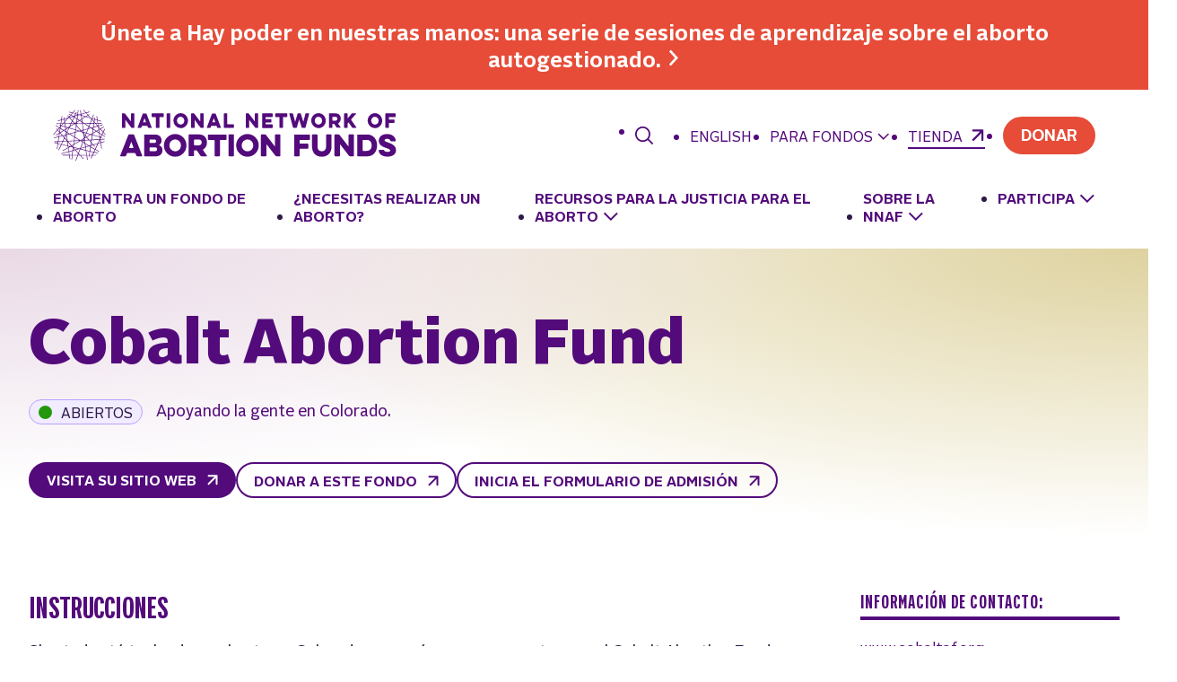

--- FILE ---
content_type: text/html; charset=UTF-8
request_url: https://abortionfunds.org/es/fondo/cobalt-abortion-fund/
body_size: 20420
content:
<!doctype html>
<html class="no-js" lang="es-MX">
  <head>
  <meta charset="utf-8">
  <meta http-equiv="x-ua-compatible" content="ie=edge">
  <meta name="viewport" content="width=device-width, initial-scale=1, shrink-to-fit=no">
  
  
  
  
  
            <link rel="preload" as="font" crossorigin="anonymous" type="font/woff2" href="/wp-content/themes/sage/public/fonts/Alright/Alright-v2-Compressed-Medium.f9f68b.woff2">
                <link rel="preload" as="font" crossorigin="anonymous" type="font/woff2" href="/wp-content/themes/sage/public/fonts/Alright/Alright-v2-Normal-Black.7461f1.woff2">
                <link rel="preload" as="font" crossorigin="anonymous" type="font/woff2" href="/wp-content/themes/sage/public/fonts/Alright/Alright-v2-Normal-Bold.200649.woff2">
                <link rel="preload" as="font" crossorigin="anonymous" type="font/woff2" href="/wp-content/themes/sage/public/fonts/Alright/Alright-v2-Normal-Regular.7afdbe.woff2">
                <link rel="preload" as="font" crossorigin="anonymous" type="font/woff2" href="/wp-content/themes/sage/public/fonts/Alright/Alright-v2-Normal-Thin.2aadd4.woff2">
      
  
      <!-- Google Tag Manager (noscript) -->
    <noscript><iframe src="https://www.googletagmanager.com/ns.html?id=GTM-KWJ796S"
    height="0" width="0" style="display:none;visibility:hidden"></iframe></noscript>
    <!-- End Google Tag Manager (noscript) -->

    
    <script src="https://www.googletagmanager.com/gtm.js?id=GTM-KWJ796S" async></script>
    <script>
      window.dataLayer = window.dataLayer || [];
      window.dataLayer.push({'gtm.start': new Date().getTime(), event:'gtm.js'});
    </script>

    
    <meta name="google-site-verification" content="ygWsnjPJQgwQtYoDrqt57__0pzPQbhUF63VmVxL3100" />
  
  
  
  
  
  <script type="module">!function(){var t=navigator.userAgent,e=document.documentElement,n=e.className;if(n=n.replace("no-js","js"),/iPad|iPhone|iPod/.test(t)&&!window.MSStream&&(n+=" ua-ios"),e.className=n,"fonts"in document)try{document.fonts.ready.then(()=>{let t=new CustomEvent("fonts-loaded");e.dispatchEvent(t),e.classList.add("font-loaded")})}catch(t){}}();</script>

  <meta name='robots' content='index, follow, max-image-preview:large, max-snippet:-1, max-video-preview:-1' />
	<style>img:is([sizes="auto" i], [sizes^="auto," i]) { contain-intrinsic-size: 3000px 1500px }</style>
	<link rel="alternate" href="https://abortionfunds.org/fund/cobalt-abortion-fund/" hreflang="en" />
<link rel="alternate" href="https://abortionfunds.org/es/fondo/cobalt-abortion-fund/" hreflang="es" />

	<!-- This site is optimized with the Yoast SEO Premium plugin v25.6 (Yoast SEO v25.4) - https://yoast.com/wordpress/plugins/seo/ -->
	<title>Cobalt Abortion Fund - National Network of Abortion Funds</title>
	<link rel="canonical" href="https://abortionfunds.org/es/fondo/cobalt-abortion-fund/" />
	<meta property="og:locale" content="es_MX" />
	<meta property="og:locale:alternate" content="en_US" />
	<meta property="og:type" content="article" />
	<meta property="og:title" content="Cobalt Abortion Fund - National Network of Abortion Funds" />
	<meta property="og:url" content="https://abortionfunds.org/es/fondo/cobalt-abortion-fund/" />
	<meta property="og:site_name" content="National Network of Abortion Funds" />
	<meta property="og:image" content="https://abortionfunds.org/wp-content/uploads/2023/10/NNAF-logo-gold-stacked.png" />
	<meta property="og:image:width" content="462" />
	<meta property="og:image:height" content="519" />
	<meta property="og:image:type" content="image/png" />
	<meta name="twitter:card" content="summary_large_image" />
	<script type="application/ld+json" class="yoast-schema-graph">{"@context":"https://schema.org","@graph":[{"@type":"WebPage","@id":"https://abortionfunds.org/es/fondo/cobalt-abortion-fund/","url":"https://abortionfunds.org/es/fondo/cobalt-abortion-fund/","name":"Cobalt Abortion Fund - National Network of Abortion Funds","isPartOf":{"@id":"https://abortionfunds.org/es/#website"},"datePublished":"2026-01-04T15:14:37+00:00","breadcrumb":{"@id":"https://abortionfunds.org/es/fondo/cobalt-abortion-fund/#breadcrumb"},"inLanguage":"es-MX","potentialAction":[{"@type":"ReadAction","target":["https://abortionfunds.org/es/fondo/cobalt-abortion-fund/"]}]},{"@type":"BreadcrumbList","@id":"https://abortionfunds.org/es/fondo/cobalt-abortion-fund/#breadcrumb","itemListElement":[{"@type":"ListItem","position":1,"name":"Home","item":"https://abortionfunds.org/es/"},{"@type":"ListItem","position":2,"name":"Cobalt Abortion Fund"}]},{"@type":"WebSite","@id":"https://abortionfunds.org/es/#website","url":"https://abortionfunds.org/es/","name":"National Network of Abortion Funds","description":"","publisher":{"@id":"https://abortionfunds.org/es/#organization"},"alternateName":"NNAF","potentialAction":[{"@type":"SearchAction","target":{"@type":"EntryPoint","urlTemplate":"https://abortionfunds.org/es/?s={search_term_string}"},"query-input":{"@type":"PropertyValueSpecification","valueRequired":true,"valueName":"search_term_string"}}],"inLanguage":"es-MX"},{"@type":"Organization","@id":"https://abortionfunds.org/es/#organization","name":"National Network of Abortion Funds","url":"https://abortionfunds.org/es/","logo":{"@type":"ImageObject","inLanguage":"es-MX","@id":"https://abortionfunds.org/es/#/schema/logo/image/","url":"/wp-content/uploads/2023/10/NNAF-logo-gold-stacked.png","contentUrl":"/wp-content/uploads/2023/10/NNAF-logo-gold-stacked.png","width":462,"height":519,"caption":"National Network of Abortion Funds"},"image":{"@id":"https://abortionfunds.org/es/#/schema/logo/image/"}}]}</script>
	<!-- / Yoast SEO Premium plugin. -->


<link rel='dns-prefetch' href='//www.google.com' />
<link rel="alternate" type="application/rss+xml" title="National Network of Abortion Funds &raquo; Cobalt Abortion Fund Comments Feed" href="https://abortionfunds.org/es/fondo/cobalt-abortion-fund/feed/" />
<script>
window._wpemojiSettings = {"baseUrl":"https:\/\/s.w.org\/images\/core\/emoji\/15.1.0\/72x72\/","ext":".png","svgUrl":"https:\/\/s.w.org\/images\/core\/emoji\/15.1.0\/svg\/","svgExt":".svg","source":{"concatemoji":"https:\/\/abortionfunds.org\/wp\/wp-includes\/js\/wp-emoji-release.min.js?ver=6.8.1"}};
/*! This file is auto-generated */
!function(i,n){var o,s,e;function c(e){try{var t={supportTests:e,timestamp:(new Date).valueOf()};sessionStorage.setItem(o,JSON.stringify(t))}catch(e){}}function p(e,t,n){e.clearRect(0,0,e.canvas.width,e.canvas.height),e.fillText(t,0,0);var t=new Uint32Array(e.getImageData(0,0,e.canvas.width,e.canvas.height).data),r=(e.clearRect(0,0,e.canvas.width,e.canvas.height),e.fillText(n,0,0),new Uint32Array(e.getImageData(0,0,e.canvas.width,e.canvas.height).data));return t.every(function(e,t){return e===r[t]})}function u(e,t,n){switch(t){case"flag":return n(e,"\ud83c\udff3\ufe0f\u200d\u26a7\ufe0f","\ud83c\udff3\ufe0f\u200b\u26a7\ufe0f")?!1:!n(e,"\ud83c\uddfa\ud83c\uddf3","\ud83c\uddfa\u200b\ud83c\uddf3")&&!n(e,"\ud83c\udff4\udb40\udc67\udb40\udc62\udb40\udc65\udb40\udc6e\udb40\udc67\udb40\udc7f","\ud83c\udff4\u200b\udb40\udc67\u200b\udb40\udc62\u200b\udb40\udc65\u200b\udb40\udc6e\u200b\udb40\udc67\u200b\udb40\udc7f");case"emoji":return!n(e,"\ud83d\udc26\u200d\ud83d\udd25","\ud83d\udc26\u200b\ud83d\udd25")}return!1}function f(e,t,n){var r="undefined"!=typeof WorkerGlobalScope&&self instanceof WorkerGlobalScope?new OffscreenCanvas(300,150):i.createElement("canvas"),a=r.getContext("2d",{willReadFrequently:!0}),o=(a.textBaseline="top",a.font="600 32px Arial",{});return e.forEach(function(e){o[e]=t(a,e,n)}),o}function t(e){var t=i.createElement("script");t.src=e,t.defer=!0,i.head.appendChild(t)}"undefined"!=typeof Promise&&(o="wpEmojiSettingsSupports",s=["flag","emoji"],n.supports={everything:!0,everythingExceptFlag:!0},e=new Promise(function(e){i.addEventListener("DOMContentLoaded",e,{once:!0})}),new Promise(function(t){var n=function(){try{var e=JSON.parse(sessionStorage.getItem(o));if("object"==typeof e&&"number"==typeof e.timestamp&&(new Date).valueOf()<e.timestamp+604800&&"object"==typeof e.supportTests)return e.supportTests}catch(e){}return null}();if(!n){if("undefined"!=typeof Worker&&"undefined"!=typeof OffscreenCanvas&&"undefined"!=typeof URL&&URL.createObjectURL&&"undefined"!=typeof Blob)try{var e="postMessage("+f.toString()+"("+[JSON.stringify(s),u.toString(),p.toString()].join(",")+"));",r=new Blob([e],{type:"text/javascript"}),a=new Worker(URL.createObjectURL(r),{name:"wpTestEmojiSupports"});return void(a.onmessage=function(e){c(n=e.data),a.terminate(),t(n)})}catch(e){}c(n=f(s,u,p))}t(n)}).then(function(e){for(var t in e)n.supports[t]=e[t],n.supports.everything=n.supports.everything&&n.supports[t],"flag"!==t&&(n.supports.everythingExceptFlag=n.supports.everythingExceptFlag&&n.supports[t]);n.supports.everythingExceptFlag=n.supports.everythingExceptFlag&&!n.supports.flag,n.DOMReady=!1,n.readyCallback=function(){n.DOMReady=!0}}).then(function(){return e}).then(function(){var e;n.supports.everything||(n.readyCallback(),(e=n.source||{}).concatemoji?t(e.concatemoji):e.wpemoji&&e.twemoji&&(t(e.twemoji),t(e.wpemoji)))}))}((window,document),window._wpemojiSettings);
</script>
<style id='wp-emoji-styles-inline-css'>

	img.wp-smiley, img.emoji {
		display: inline !important;
		border: none !important;
		box-shadow: none !important;
		height: 1em !important;
		width: 1em !important;
		margin: 0 0.07em !important;
		vertical-align: -0.1em !important;
		background: none !important;
		padding: 0 !important;
	}
</style>
<link rel='stylesheet' id='wp-block-library-css' href='https://abortionfunds.org/wp/wp-includes/css/dist/block-library/style.min.css?ver=6.8.1' media='all' />
<style id='global-styles-inline-css'>
:root{--wp--preset--aspect-ratio--square: 1;--wp--preset--aspect-ratio--4-3: 4/3;--wp--preset--aspect-ratio--3-4: 3/4;--wp--preset--aspect-ratio--3-2: 3/2;--wp--preset--aspect-ratio--2-3: 2/3;--wp--preset--aspect-ratio--16-9: 16/9;--wp--preset--aspect-ratio--9-16: 9/16;--wp--preset--color--black: #000000;--wp--preset--color--cyan-bluish-gray: #abb8c3;--wp--preset--color--white: #ffffff;--wp--preset--color--pale-pink: #f78da7;--wp--preset--color--vivid-red: #cf2e2e;--wp--preset--color--luminous-vivid-orange: #ff6900;--wp--preset--color--luminous-vivid-amber: #fcb900;--wp--preset--color--light-green-cyan: #7bdcb5;--wp--preset--color--vivid-green-cyan: #00d084;--wp--preset--color--pale-cyan-blue: #8ed1fc;--wp--preset--color--vivid-cyan-blue: #0693e3;--wp--preset--color--vivid-purple: #9b51e0;--wp--preset--gradient--vivid-cyan-blue-to-vivid-purple: linear-gradient(135deg,rgba(6,147,227,1) 0%,rgb(155,81,224) 100%);--wp--preset--gradient--light-green-cyan-to-vivid-green-cyan: linear-gradient(135deg,rgb(122,220,180) 0%,rgb(0,208,130) 100%);--wp--preset--gradient--luminous-vivid-amber-to-luminous-vivid-orange: linear-gradient(135deg,rgba(252,185,0,1) 0%,rgba(255,105,0,1) 100%);--wp--preset--gradient--luminous-vivid-orange-to-vivid-red: linear-gradient(135deg,rgba(255,105,0,1) 0%,rgb(207,46,46) 100%);--wp--preset--gradient--very-light-gray-to-cyan-bluish-gray: linear-gradient(135deg,rgb(238,238,238) 0%,rgb(169,184,195) 100%);--wp--preset--gradient--cool-to-warm-spectrum: linear-gradient(135deg,rgb(74,234,220) 0%,rgb(151,120,209) 20%,rgb(207,42,186) 40%,rgb(238,44,130) 60%,rgb(251,105,98) 80%,rgb(254,248,76) 100%);--wp--preset--gradient--blush-light-purple: linear-gradient(135deg,rgb(255,206,236) 0%,rgb(152,150,240) 100%);--wp--preset--gradient--blush-bordeaux: linear-gradient(135deg,rgb(254,205,165) 0%,rgb(254,45,45) 50%,rgb(107,0,62) 100%);--wp--preset--gradient--luminous-dusk: linear-gradient(135deg,rgb(255,203,112) 0%,rgb(199,81,192) 50%,rgb(65,88,208) 100%);--wp--preset--gradient--pale-ocean: linear-gradient(135deg,rgb(255,245,203) 0%,rgb(182,227,212) 50%,rgb(51,167,181) 100%);--wp--preset--gradient--electric-grass: linear-gradient(135deg,rgb(202,248,128) 0%,rgb(113,206,126) 100%);--wp--preset--gradient--midnight: linear-gradient(135deg,rgb(2,3,129) 0%,rgb(40,116,252) 100%);--wp--preset--font-size--small: 13px;--wp--preset--font-size--medium: 20px;--wp--preset--font-size--large: 36px;--wp--preset--font-size--x-large: 42px;--wp--preset--spacing--20: 0.44rem;--wp--preset--spacing--30: 0.67rem;--wp--preset--spacing--40: 1rem;--wp--preset--spacing--50: 1.5rem;--wp--preset--spacing--60: 2.25rem;--wp--preset--spacing--70: 3.38rem;--wp--preset--spacing--80: 5.06rem;--wp--preset--shadow--natural: 6px 6px 9px rgba(0, 0, 0, 0.2);--wp--preset--shadow--deep: 12px 12px 50px rgba(0, 0, 0, 0.4);--wp--preset--shadow--sharp: 6px 6px 0px rgba(0, 0, 0, 0.2);--wp--preset--shadow--outlined: 6px 6px 0px -3px rgba(255, 255, 255, 1), 6px 6px rgba(0, 0, 0, 1);--wp--preset--shadow--crisp: 6px 6px 0px rgba(0, 0, 0, 1);--wp--custom--typography--drop-cap: ;}.wp-block-group{--wp--preset--gradient--lavender-gradient: radial-gradient(at bottom left, #bfa2f5, transparent 50%), radial-gradient(at top right, #e5d9ef, transparent 70%);}:root { --wp--style--global--content-size: 840px;--wp--style--global--wide-size: 1140px; }:where(body) { margin: 0; }.wp-site-blocks > .alignleft { float: left; margin-right: 2em; }.wp-site-blocks > .alignright { float: right; margin-left: 2em; }.wp-site-blocks > .aligncenter { justify-content: center; margin-left: auto; margin-right: auto; }:where(.is-layout-flex){gap: 0.5em;}:where(.is-layout-grid){gap: 0.5em;}.is-layout-flow > .alignleft{float: left;margin-inline-start: 0;margin-inline-end: 2em;}.is-layout-flow > .alignright{float: right;margin-inline-start: 2em;margin-inline-end: 0;}.is-layout-flow > .aligncenter{margin-left: auto !important;margin-right: auto !important;}.is-layout-constrained > .alignleft{float: left;margin-inline-start: 0;margin-inline-end: 2em;}.is-layout-constrained > .alignright{float: right;margin-inline-start: 2em;margin-inline-end: 0;}.is-layout-constrained > .aligncenter{margin-left: auto !important;margin-right: auto !important;}.is-layout-constrained > :where(:not(.alignleft):not(.alignright):not(.alignfull)){max-width: var(--wp--style--global--content-size);margin-left: auto !important;margin-right: auto !important;}.is-layout-constrained > .alignwide{max-width: var(--wp--style--global--wide-size);}body .is-layout-flex{display: flex;}.is-layout-flex{flex-wrap: wrap;align-items: center;}.is-layout-flex > :is(*, div){margin: 0;}body .is-layout-grid{display: grid;}.is-layout-grid > :is(*, div){margin: 0;}body{padding-top: 0px;padding-right: 0px;padding-bottom: 0px;padding-left: 0px;}a:where(:not(.wp-element-button)){text-decoration: underline;}:root :where(.wp-element-button, .wp-block-button__link){background-color: #32373c;border-width: 0;color: #fff;font-family: inherit;font-size: inherit;line-height: inherit;padding: calc(0.667em + 2px) calc(1.333em + 2px);text-decoration: none;}.has-black-color{color: var(--wp--preset--color--black) !important;}.has-cyan-bluish-gray-color{color: var(--wp--preset--color--cyan-bluish-gray) !important;}.has-white-color{color: var(--wp--preset--color--white) !important;}.has-pale-pink-color{color: var(--wp--preset--color--pale-pink) !important;}.has-vivid-red-color{color: var(--wp--preset--color--vivid-red) !important;}.has-luminous-vivid-orange-color{color: var(--wp--preset--color--luminous-vivid-orange) !important;}.has-luminous-vivid-amber-color{color: var(--wp--preset--color--luminous-vivid-amber) !important;}.has-light-green-cyan-color{color: var(--wp--preset--color--light-green-cyan) !important;}.has-vivid-green-cyan-color{color: var(--wp--preset--color--vivid-green-cyan) !important;}.has-pale-cyan-blue-color{color: var(--wp--preset--color--pale-cyan-blue) !important;}.has-vivid-cyan-blue-color{color: var(--wp--preset--color--vivid-cyan-blue) !important;}.has-vivid-purple-color{color: var(--wp--preset--color--vivid-purple) !important;}.has-black-background-color{background-color: var(--wp--preset--color--black) !important;}.has-cyan-bluish-gray-background-color{background-color: var(--wp--preset--color--cyan-bluish-gray) !important;}.has-white-background-color{background-color: var(--wp--preset--color--white) !important;}.has-pale-pink-background-color{background-color: var(--wp--preset--color--pale-pink) !important;}.has-vivid-red-background-color{background-color: var(--wp--preset--color--vivid-red) !important;}.has-luminous-vivid-orange-background-color{background-color: var(--wp--preset--color--luminous-vivid-orange) !important;}.has-luminous-vivid-amber-background-color{background-color: var(--wp--preset--color--luminous-vivid-amber) !important;}.has-light-green-cyan-background-color{background-color: var(--wp--preset--color--light-green-cyan) !important;}.has-vivid-green-cyan-background-color{background-color: var(--wp--preset--color--vivid-green-cyan) !important;}.has-pale-cyan-blue-background-color{background-color: var(--wp--preset--color--pale-cyan-blue) !important;}.has-vivid-cyan-blue-background-color{background-color: var(--wp--preset--color--vivid-cyan-blue) !important;}.has-vivid-purple-background-color{background-color: var(--wp--preset--color--vivid-purple) !important;}.has-black-border-color{border-color: var(--wp--preset--color--black) !important;}.has-cyan-bluish-gray-border-color{border-color: var(--wp--preset--color--cyan-bluish-gray) !important;}.has-white-border-color{border-color: var(--wp--preset--color--white) !important;}.has-pale-pink-border-color{border-color: var(--wp--preset--color--pale-pink) !important;}.has-vivid-red-border-color{border-color: var(--wp--preset--color--vivid-red) !important;}.has-luminous-vivid-orange-border-color{border-color: var(--wp--preset--color--luminous-vivid-orange) !important;}.has-luminous-vivid-amber-border-color{border-color: var(--wp--preset--color--luminous-vivid-amber) !important;}.has-light-green-cyan-border-color{border-color: var(--wp--preset--color--light-green-cyan) !important;}.has-vivid-green-cyan-border-color{border-color: var(--wp--preset--color--vivid-green-cyan) !important;}.has-pale-cyan-blue-border-color{border-color: var(--wp--preset--color--pale-cyan-blue) !important;}.has-vivid-cyan-blue-border-color{border-color: var(--wp--preset--color--vivid-cyan-blue) !important;}.has-vivid-purple-border-color{border-color: var(--wp--preset--color--vivid-purple) !important;}.has-vivid-cyan-blue-to-vivid-purple-gradient-background{background: var(--wp--preset--gradient--vivid-cyan-blue-to-vivid-purple) !important;}.has-light-green-cyan-to-vivid-green-cyan-gradient-background{background: var(--wp--preset--gradient--light-green-cyan-to-vivid-green-cyan) !important;}.has-luminous-vivid-amber-to-luminous-vivid-orange-gradient-background{background: var(--wp--preset--gradient--luminous-vivid-amber-to-luminous-vivid-orange) !important;}.has-luminous-vivid-orange-to-vivid-red-gradient-background{background: var(--wp--preset--gradient--luminous-vivid-orange-to-vivid-red) !important;}.has-very-light-gray-to-cyan-bluish-gray-gradient-background{background: var(--wp--preset--gradient--very-light-gray-to-cyan-bluish-gray) !important;}.has-cool-to-warm-spectrum-gradient-background{background: var(--wp--preset--gradient--cool-to-warm-spectrum) !important;}.has-blush-light-purple-gradient-background{background: var(--wp--preset--gradient--blush-light-purple) !important;}.has-blush-bordeaux-gradient-background{background: var(--wp--preset--gradient--blush-bordeaux) !important;}.has-luminous-dusk-gradient-background{background: var(--wp--preset--gradient--luminous-dusk) !important;}.has-pale-ocean-gradient-background{background: var(--wp--preset--gradient--pale-ocean) !important;}.has-electric-grass-gradient-background{background: var(--wp--preset--gradient--electric-grass) !important;}.has-midnight-gradient-background{background: var(--wp--preset--gradient--midnight) !important;}.has-small-font-size{font-size: var(--wp--preset--font-size--small) !important;}.has-medium-font-size{font-size: var(--wp--preset--font-size--medium) !important;}.has-large-font-size{font-size: var(--wp--preset--font-size--large) !important;}.has-x-large-font-size{font-size: var(--wp--preset--font-size--x-large) !important;}.wp-block-group.has-lavender-gradient-gradient-background{background: var(--wp--preset--gradient--lavender-gradient) !important;}
:where(.wp-block-post-template.is-layout-flex){gap: 1.25em;}:where(.wp-block-post-template.is-layout-grid){gap: 1.25em;}
:where(.wp-block-columns.is-layout-flex){gap: 2em;}:where(.wp-block-columns.is-layout-grid){gap: 2em;}
:root :where(.wp-block-pullquote){font-size: 1.5em;line-height: 1.6;}
</style>
<link rel='stylesheet' id='app/0-css' href='/wp-content/themes/sage/public/css/app.764721.css' media='all' />
<link rel="https://api.w.org/" href="https://abortionfunds.org/wp-json/" /><link rel="alternate" title="JSON" type="application/json" href="https://abortionfunds.org/wp-json/wp/v2/fund/11413" /><link rel="EditURI" type="application/rsd+xml" title="RSD" href="https://abortionfunds.org/wp/xmlrpc.php?rsd" />
<link rel='shortlink' href='https://abortionfunds.org/?p=11413' />
<link rel="icon" href="/wp-content/uploads/2023/09/cropped-android-chrome-512x512-1-32x32.png" sizes="32x32" />
<link rel="icon" href="/wp-content/uploads/2023/09/cropped-android-chrome-512x512-1-192x192.png" sizes="192x192" />
<link rel="apple-touch-icon" href="/wp-content/uploads/2023/09/cropped-android-chrome-512x512-1-180x180.png" />
<meta name="msapplication-TileImage" content="/wp-content/uploads/2023/09/cropped-android-chrome-512x512-1-270x270.png" />
</head>
  <body class="wp-singular fund-template-default single single-fund postid-11413 wp-embed-responsive wp-theme-sage cobalt-abortion-fund">
    <svg xmlns="http://www.w3.org/2000/svg" xmlns:xlink="http://www.w3.org/1999/xlink" style="height: 0; position: absolute; width: 0" focusable="false" preserveAspectRatio="xMidYMid meet" aria-hidden="true">
  <!-- Clip path for line decorations -->
  <clipPath id="clip0_2685_3966">
    <rect width="563" height="410" fill="white"/>
  </clipPath>
  <!-- NOTE: IDs must match file names to work with the svg() helper -->
  <!-- NOTE: “gradientUnits” doesn’t work on <linearGradient> in SVG sprites in Chrome -->
  <symbol id="sprite-arrow-right" xmlns="http://www.w3.org/2000/svg" viewBox="0 0 14 12" preserveAspectRatio="xMidYMid meet">
    <g fill="currentColor"><path fill="var(--icon-color)" d="M10 6.63H0V4.92h9.98L6.85 1.67 8.1.47l5.1 5.3-5.1 5.32-1.24-1.18L10 6.63z"/></g>
  </symbol>
  <symbol id="sprite-chev-left" xmlns="http://www.w3.org/2000/svg" viewBox="0 0 9 14" preserveAspectRatio="xMidYMid meet">
    <g fill="currentColor"><path fill="var(--icon-color)" d="m6.763.324 1.474 1.352L3.356 7l4.881 5.324-1.474 1.352L.643 7z"/></g>
  </symbol>
  <symbol id="sprite-chev-right" xmlns="http://www.w3.org/2000/svg" viewBox="0 0 9 14" preserveAspectRatio="xMidYMid meet">
    <g fill="currentColor"><path fill="var(--icon-color)" d="M2.118 13.676.644 12.324 5.524 7 .645 1.676 2.118.324 8.238 7z"/></g>
  </symbol>
  <symbol id="sprite-chev-down" width="14" height="8" viewBox="0 0 14 8" fill="none" xmlns="http://www.w3.org/2000/svg">
      <path d="M12.5018 1.17139L6.84496 6.82824L1.18811 1.17139" stroke="var(--icon-color)" stroke-width="1.5"/>
  </symbol>
  <symbol id="sprite-chev-circle-filled" xmlns="http://www.w3.org/2000/svg" width="22" height="23" viewBox="0 0 22 23" fill="none">
    <g fill="currentColor"><circle cx="11" cy="11.5" r="11" fill="#530B7B"/><path d="M16.3132 9L10.6564 14.6569L4.99951 9" stroke="white" stroke-width="2"/></g>
  </symbol>
  <symbol id="sprite-chev-circle" xmlns="http://www.w3.org/2000/svg" width="24" height="24" viewBox="0 0 24 24" fill="none">
    <g stroke="currrentColor"><circle cx="12" cy="12.2144" r="11" stroke="#530B7B" stroke-width="1.5"/><path d="M17.3132 9.71436L11.6564 15.3712L5.99951 9.71436" stroke="#530B7B" stroke-width="1.5"/></g>
  </symbol>
  <symbol id="sprite-download" xmlns="http://www.w3.org/2000/svg" viewBox="0 0 16 21" preserveAspectRatio="xMidYMid meet">
    <g fill="currentColor"><path fill="var(--icon-color)" d="M14.54 17.77V21H1.62v-3.23h12.92zM9.69 0v9.72l4.02-4L15.99 8l-8 8L0 8 2.28 5.7 6.46 9.9V0H9.7z"/></g>
  </symbol>
  <symbol id="sprite-external" xmlns="http://www.w3.org/2000/svg" viewBox="0 0 13 12" preserveAspectRatio="xMidYMid meet">
    <g fill="currentColor"><path d="M11.5455 1.22798C11.5455 0.675699 11.0977 0.227983 10.5455 0.227984L1.54545 0.227984C0.993169 0.227984 0.545454 0.675699 0.545454 1.22798C0.545454 1.78027 0.993169 2.22798 1.54545 2.22798L9.54545 2.22798L9.54545 10.228C9.54545 10.7803 9.99317 11.228 10.5455 11.228C11.0977 11.228 11.5455 10.7803 11.5455 10.228L11.5455 1.22798ZM1.70711 11.4805L11.2526 1.93509L9.83835 0.520877L0.292893 10.0663L1.70711 11.4805Z" fill="var(--icon-color)"/></g>
  </symbol>
  <symbol id="sprite-info-circle" width="18" height="18" viewBox="0 0 18 18" fill="none" xmlns="http://www.w3.org/2000/svg">
    <path d="M8.99902 16.5C13.1412 16.5 16.499 13.1421 16.499 9C16.499 4.85786 13.1412 1.5 8.99902 1.5C4.85689 1.5 1.49902 4.85786 1.49902 9C1.49902 10.4442 1.90721 11.793 2.6145 12.9375C3.3611 14.1455 4.44097 15.1257 5.72583 15.75C6.71493 16.2305 7.8255 16.5 8.99902 16.5Z" fill="#530B7B"/><path d="M9 12V9" stroke="white" stroke-width="1.5" stroke-linecap="round" stroke-linejoin="round"/><path d="M9 6H9.00713" stroke="white" stroke-width="1.5" stroke-linecap="round" stroke-linejoin="round"/>
  </symbol>
  <symbol id="sprite-logo" xmlns="http://www.w3.org/2000/svg" viewBox="0 0 576 88" preserveAspectRatio="xMidYMid meet">
    <g fill="currentColor"><path fill="var(--icon-color)" d="m87.5 42.9.7-.6-3.4-3.9 2.4-5.2-.9-.4-2.2 4.8-4-4.6 5.5-3.2-.5-.8-5.7 3.3-3-3.4-.1-.6 7.4-2-.3-.9-7.3 2-.5-3.6 6.5-.1v-1l-6.6.1-.6-4.2 5.7 1.7.3-.9-6.1-1.8-.9-6.2-.9.1.8 5.8-3.7-1.1.4-2.9-.9-.1-.4 2.8-3.1-.9 2.5-6.3-.9-.3-2.5 6.4-1.6-.5-4-4.6 1.6-1-.5-.8-1.8 1.1L56.2 6l5.6-1.6-.3-.9-6 1.7L51.6.7l-.7.6 3.6 4.1-7.1 2.1-.9-6.4-.9.1.9 6.5-2.6.8-1.9-.6.9-6.7-.9-.1-.9 6.6-2.4-.7 1.1-2.4-.9-.4-1.2 2.6-4-1.2 3.7-4.2-.7-.6-4 4.6L27 3.7l-.3.9L32 6.2l-2.3 2.7-2.4-1.5-.5.8 2.3 1.5-2.3 2.3-1.8-2-.7.6 1.9 2.1-1 1.1-5.8 1.7-.3-2.3-.9.1.3 2.5-3.6 1 .8-5.3-.9-.1-.9 5.7L8 18.8l.3.9 5.5-1.6-.8 5.3-7 .1v1l6.8-.1-.3 2-1.4-.4-.3 1 1.5.5-.2 1.5-1.3 1.5L5 26.8l-.5.8 5.7 3.5L7.7 34 6 32l-.7.6 1.8 2-7 8 .7.6 6.9-7.9 2.9 3.3-.1.9-5.9 3.7.5.8 5.2-3.3-.7 4.8-8.1 2.2.3.9 7.6-2.1-1.1 7.3-6 .3.1 1 5.8-.3-.3 2.1-5.4-1.3-.2.9 5.5 1.3-1.3 8.8.9.1L8.7 58l4.8 1.2-4.4 9.5.9.4 4.5-9.6L24.9 62l.3 2.2-9.2 5.4.5.8 8.9-5.2.8 5.6-12.4 3.5.3.9 12.3-3.5.7 5-10.9-.1v1l11 .1.9 6.3.9-.1-.8-6.2H32L31 85l.9.1 1-7.4 8.2.1-3.5 9 .9.3 3.6-9.3h3.5l5.2 5.9.7-.6-4.7-5.3 9.5.1 1 7.2.9-.1-.9-7.1h3.3l-.3 2.2.9.1.3-2.3h4l-2.2 4.7.9.4 2.4-5.1h6.1v-1H67l2-4.3 6.7 1.6.2-.9-6.5-1.6 1.7-3.6 5.9 3.7.5-.8-6-3.7 4.5-9.7 3.8-1.1 1.4 10 .9-.1-1.4-10.1 6-1.7-.3-.9-5.9 1.7-.6-4.4 7.1-.4-.1-1-7.2.4-.1-.4 1-2.1 1.3.4.3-.9-1.2-.4 1.5-3.3 4.5 2.9.5-.8-4.6-2.9 1.5-3.3 3.1 3.7Zm-61.4 22 2.9-1.7 4.1 1 .4.4-.6 4.5-5.9 1.7-.9-5.9Zm35.4 5.3-5.7-1.4-.7-5 5.5-1.6 1.9 1.1-1 6.9Zm-18.9 3.3-4.4-4.9 5.9-1.7 1 .2-2.5 6.4Zm-31-35 .9-5.9 4.7 2.9-5.3 3.4-.3-.4Zm66.6 8.4.4 2.7-.3.6-13 .7 1.1-7.5 11.8 3.5ZM61.9 61.8l.9-.3-.1.7-.8-.4Zm-24.4 6-2.8-3.2 7.5 1.8-4.7 1.4Zm-1.8-54.3 4.3 2.8-.7 5.1-2.8 1.8-3.4-4 2.6-5.7Zm30.1 26.9-2.2 1.3-6.9-2.1 2.5-6.6 4.8-1.3 2.7 1.8-.9 6.9ZM64.3 51l-3.5.2-3.9-4.5 6.8-4 1.6.5-1 7.8Zm-3.5 10.1-6.6-4-.6-4.6 6.8-.4 3.2 3.7-.7 4.7-2.1.6Zm-15.1 4.3-1.6.5-9.5-2.3.5-4L46 53.2l3.6 2.2-3.9 10ZM24.6 53.1 23.1 43l4.4-1.2 8.4 5.2-.8 5.7-10.5.4Zm-2.2-15.6-.5-3.9 3.6-2.3.9.3-3 6.5-1-.6Zm8.3-13.2 4.1-.1-5.8 3.7 1.7-3.6Zm13.9-5.1 4 2.6.2 1.4-8.7.1.2-1.2 4.3-2.9Zm7.5 4.8 7.7 5-1.3 3.3-7.4 2L49.8 24h2.3Zm-2.2 30.5-2.6-1.6 3.3-.2-.7 1.8Zm-1-30.5 1.4 10.5-3.2.9-7.5-8.7.3-2.6 9-.1ZM51 51.7l-2.8.2 3.6-2.1-.8 1.9ZM39.4 28l6.7 7.7-1.4.4-6.2-1.8.9-6.3Zm11.4 10.8.1 1-1.2-1.3 1.1.3Zm-4-2.3.2.2-.5-.2h.3Zm-8.4-1.3 4.6 1.4-4.9 1.4.3-2.8Zm-.5 3.7 6.8-1.9 3.4 1 3.1 3.6.9 6.8-6 3.6H46l-9.1-5.6 1-7.5Zm14.5 4 1.4 1.6-.9 2.3-.5-3.9Zm2.1 2.5 1 1.1-1.8 1.1.8-2.2Zm-.3-1.9-2-2.4-.3-2 3.6 1.1-1.3 3.3Zm-5.5-6.3-.9-1 2.6-.7.3 2.4-2-.7Zm-10-11.5-1.4-1.6h1.6l-.2 1.6Zm-.1 1.3-.9 6.9-10-3 .7-1.5 8-5.1 2.2 2.7Zm-11.4 4.8 10.3 3-.4 3.3-9.4 2.6-3.5-2.2 3-6.7Zm9.7 7.4-.9 6.7-7.3-4.5 8.2-2.2Zm-.2 8.3 7.5 4.6-8.2.4.7-5Zm15.7 3.2.1 1H52l.4-1Zm1.1.9-.4-2.7 2.9-1.7 3.5 4.1-6 .3Zm2.8-5.6-1.4-1.6 1.5-3.9 6.1 1.8-6.2 3.7Zm-.5-6.7-4.1-1.2-.4-2.9 6.8-1.9-2.3 6Zm4.8-9.8L63 31l-3.3.9.9-2.4Zm-21.5-6.3h-.9l.9-.6v.6Zm-12.4 7.5-.2-.1.3-.2-.1.3Zm-3 8.7 2.7 1.6-3.4 1-.1-.8.8-1.8Zm12.2 14.1 8.4-.4-9 5.3.6-4.9Zm15.8-.8 1-.1.5 3.9-2.4-1.5.9-2.3ZM67 32.4l-1.7-1.1 1.9-.5-.2 1.6Zm.3-2.6-3.1.9-3.2-2.1 1.8-4.7 5.4-.1-.9 6ZM60.2 28l-6.4-4.1 8-.1-1.6 4.2Zm-10.5-4.9-.1-.7 1 .6-.9.1ZM47.9 17l.5 3.4-2.9-1.9 2.4-1.5Zm-7.5 3.7.5-3.9 2.8 1.8-3.3 2.1Zm-7.8-.5 2.7 3.1-4.1.1 1.4-3.2Zm-5 8.6-2.3 1.4-4.1-1.2-.6-4.7 9.1-.1-2.1 4.6Zm-3.4 2.1-2.5 1.6-.3-2.5 2.8.9ZM21 34.2l.4 2.7-2.3-1.4 1.9-1.3Zm1.9 4.7-.2.5-.1-.8.3.3Zm-1 4.4.3-.1 1.2 8.6-3.5-4 2-4.5ZM35 53.5l-.7 5.5-2.9 1.7-5.9-6.7 9.5-.5Zm-.9 6.7-.4 3.2-1.7-1.9 2.1-1.3Zm16.3-4.3 2.9 1.8.7 5.4-7.2 2.1 3.6-9.3Zm4.6 6.9-.6-4.5 5.1 3.2-4.5 1.3Zm8.8-8.2-2.2-2.5 2.5-.1-.3 2.6Zm1.8-12.4-.7-.2.8-.4-.1.6Zm2.1-8.2 4.2 2.7-5.1 3 .9-5.7Zm5.2 2.2-5-3.2.3-2.4 6.9-1.9.6.6.7 4.9-3.5 2Zm-4.6-6.7.8-5.8h1.7l3.6 4.1-6.1 1.7Zm1-6.7.1-.7.6.7h-.7Zm-1 0-5.1.1 2.1-5.5 3.3 3.7-.3 1.7Zm-6.1.1-9.8.1-2.9-1.9-.6-4.7 6.1-3.9 8.2 2.4 1.4 1.6-2.4 6.4Zm-13.5-7.5-.7-4.9 5.7 1.7-5 3.2ZM47 10.2l.8 5.8-3.2 2-3.5-2.3.8-5.8 2.2-.6 2.9.9Zm-6.8 5-4-2.6.5-1.1 4.2-1.2-.7 4.9Zm-4.9-3.1-.2-.1.3-.1-.1.2Zm-1.4.2 1 .6-2.5 5.5-3.9-4.5 5.4-1.6Zm-6.5 1.9 4.5 5.2-1.8 3.9-9.7.1-.3-2.3 5.6-6.4 1.7-.5Zm-8.1 7.9.2 1.4h-1.4l1.2-1.4Zm-2.1 2.3h2.4l.6 4.4-5.4-1.6 2.4-2.8Zm-3 3.6 6.2 1.8.5 3.3-2.7 1.7-5.4-3.3.3-2.2 1.1-1.3Zm3.9 8 3.4 2.1.4 3-.6 1.4-4.9 1.4-3.8-4.3 5.5-3.6Zm2.6 7.6L19.1 47 17 44.6l3.7-1Zm-1.3 5.2 3.9 4.5-6.2.3 2.3-4.8Zm11 12.4-1.6 1-3.2-.8-.9-6.7 5.7 6.5Zm.7.8.9 1-1.9-.5 1-.5Zm3.2 3.6 2.2 2.5-2.7.8.5-3.3Zm12.1.6 7.8-2.2.6 4.5-8.5-2.1.1-.2Zm18-9.4 2.3 2.6-2.8.8.5-3.4Zm3.3 2.4-3.1-3.6.5-3.6 12.7-.7-2.7 5.8-7.4 2.1Zm-1.2-16.7.2-1.5 6.1-3.6 4.4 2.8.8 5.8-11.5-3.5Zm7.3-5.7 2.7-1.6.5 3.7-3.2-2.1Zm3.4-3.2-.4-3 1.9 2.2-1.5.8Zm-5.1-9.9h2.8l.5 3.9-3.3-3.9Zm-.8-.9-1.7-1.9.5-3.8 4 1.2.6 4.5h-3.4Zm-2.6-2.9-3.1-3.5.2-.6 3.3 1-.4 3.1Zm-12.7-8 2.9-1.8 3.1 3.6-6-1.8Zm-1.2-.4-6.9-2-.2-1.2 7.7-2.2 2.9 3.3-3.5 2.1Zm-7.9-2.3-1.2-.3 1.1-.3.1.6ZM42 9v-.2l.3.1-.3.1Zm-1 .2-3.8 1.1 1.2-2.7 2.7.8-.1.8Zm-5.1 1.5-1.9.5L30.6 9l2.5-2.9 4.3 1.3-1.5 3.3Zm-3.1.9-5.1 1.5-.3-.4L30 9.8l2.8 1.8ZM20 19.8l-.5-3.3 4.5-1.3-4 4.6Zm-.9 1-2.3 2.7h-2.9l.9-5.6 3.9-1.1.4 4ZM16 24.4l-2.1 2.4-.5-.1.3-2.3H16ZM11.8 31l-.1-.1.2-.2-.1.3Zm-.2 1-.8 5.6-2.5-2.8 2.7-3.1.6.3Zm-.3 8.3.4-.2 3.6 4.1-4.8 1.3.8-5.2Zm4.7 4.6 2.7 3.1-2.6 5.6-6.9.4 1.1-7.5 5.7-1.6Zm-.3 9.7-1.8 4-5.1-1.2.4-2.4 6.5-.4Zm1-.1 6.9-.4 1 7-9.9-2.4 2-4.2Zm10.9 8.4-1.7 1-.2-1.4 1.9.4Zm5.1 7.2-.9 6.9h-4l-.7-5.2 5.6-1.7Zm1-.2 3.5-1 5 5.6-1 2.6-8.5-.1 1-7.1Zm9.2 5.4 1.6 1.8h-2.3l.7-1.8Zm.4-1 2.7-6.9 9 2.2 1 7.6-10.2-.1-2.5-2.8Zm13.6 2.9-1-7.4 5.5 1.3-.9 6.1h-3.6Zm5.4-5.9 5.5 1.3-2.1 4.5h-4.3l.9-5.8Zm.2-.9.9-6.5 6.7 4.1-1.8 3.9-5.8-1.5Zm1.1-7.6.2-1.6 3.6-1 2.4 2.8.7-.6-2.1-2.5 6.2-1.8-4.1 8.9-6.9-4.2Zm15.2-11.4.6 4.4-3.1.9 2.5-5.3Zm.4-4.2.4.1-.3.7-.1-.8Zm-.2-1-.8-5.4 3.4 2.2-1.6 3.5-1-.3Zm-.9-6.6-.7-4.9 1.9-1.1 4.4 5-1.7 3.6-3.9-2.6ZM126.4 43.2c.2-.6.9-1 1.5-1h6.8c.6 0 1.3.4 1.5 1l13.5 34.9c.2.5-.1 1-.7 1h-7.7c-.6 0-1.2-.4-1.5-1l-1.3-3.5c-.2-.5-.7-.9-1.2-.9h-12.2c-.5 0-1 .4-1.2.9l-1.3 3.5c-.2.6-.8 1-1.5 1h-7.7c-.5 0-.9-.6-.7-1l13.7-34.9Zm7.9 22c.5 0 .7-.5.6-.9l-3.2-9.1a.3.3 0 0 0-.6 0l-3.3 9.1c-.1.4.1.9.6.9h5.9Zm19.7 14c-.6 0-1.1-.5-1.1-1.1V43.4c0-.6.5-1.1 1.1-1.1h16.6c7.7 0 11.5 4.3 11.5 10.2 0 3.4-1.4 5.7-3.6 7.3-.3.2-.3.7 0 .9a8.6 8.6 0 0 1 5.1 8.2c0 6.1-4.4 10.4-11.6 10.4h-18v-.1Zm16.1-28.4H163c-.5 0-.9.4-.9.9v4c0 .5.4.9.9.9h6.6c2.5 0 3.4-1.2 3.4-2.9s-1-2.9-2.9-2.9Zm1.1 13.3H163c-.5 0-.9.4-.9.9v4.6c0 .5.4.9.9.9h8.2c2.5 0 3.4-1.4 3.4-3.3-.1-1.8-1-3.1-3.4-3.1Zm14.8-3.4c0-10.6 8.6-19.2 18.9-19.2a19 19 0 0 1 18.9 19.2 19 19 0 0 1-18.9 19.2A19.1 19.1 0 0 1 186 60.7Zm9.2 0a9.9 9.9 0 0 0 9.7 10.1c5.5 0 9.7-4.5 9.7-10.1a9.8 9.8 0 0 0-9.7-10.1 9.9 9.9 0 0 0-9.7 10.1Zm32.3-17.4c0-.6.5-1.1 1.1-1.1h16.3c9.1 0 13.3 6.2 13.3 13.5 0 4.9-2 9.4-6.2 11.9-.5.2-.5.8-.3 1.2l6.5 9.4c.3.4 0 .9-.5.9H249c-.7 0-1.3-.4-1.7-.9l-5.6-8.2c-.3-.5-.9-.8-1.5-.8h-2.8c-.5 0-.9.4-.9.9v7.8c0 .6-.5 1.1-1.1 1.1h-6.9c-.6 0-1.1-.5-1.1-1.1V43.3h.1Zm16.9 7.5h-6.9c-.5 0-.9.4-.9.9v8c0 .5.4.9.9.9h6.9c3.6 0 5-2.3 5-4.9 0-2.7-1.4-4.9-5-4.9Zm16.5.6c-.6 0-1.1-.5-1.1-1.1v-6.9c0-.6.5-1.1 1.1-1.1H290c.6 0 1.1.5 1.1 1.1v6.9c0 .6-.5 1.1-1.1 1.1h-9.1c-.5 0-.9.4-.9.9V78c0 .6-.5 1.1-1.1 1.1H272c-.6 0-1.1-.5-1.1-1.1V52.3c0-.5-.4-.9-.9-.9h-9.1Zm33.4-8.1c0-.6.5-1.1 1.1-1.1h6.9c.6 0 1.1.5 1.1 1.1V78c0 .6-.5 1.1-1.1 1.1h-6.9c-.6 0-1.1-.5-1.1-1.1V43.3Zm12.9 17.4c0-10.6 8.6-19.2 18.9-19.2A19 19 0 0 1 345 60.7a19 19 0 0 1-18.9 19.2 19.1 19.1 0 0 1-18.9-19.2Zm9.2 0a9.9 9.9 0 0 0 9.7 10.1c5.5 0 9.7-4.5 9.7-10.1a9.8 9.8 0 0 0-9.7-10.1 10 10 0 0 0-9.7 10.1ZM357.8 78c0 .6-.5 1.1-1.1 1.1h-6.9c-.6 0-1.1-.5-1.1-1.1V43.3c0-.6.5-1.1 1.1-1.1h5.6c.7 0 1.4.3 1.8.9l14.6 19c.2.3.5.1.5-.2V43.3c0-.6.5-1.1 1.1-1.1h6.9c.6 0 1.1.5 1.1 1.1V78c0 .6-.5 1.1-1.1 1.1h-5.5c-.7 0-1.4-.3-1.8-.9l-14.6-19c-.2-.3-.5-.1-.5.2V78h-.1Zm47.9 1.2c-.6 0-1.1-.5-1.1-1.1V43.4c0-.6.5-1.1 1.1-1.1h24.2c.6 0 1.1.5 1.1 1.1v6.9c0 .6-.5 1.1-1.1 1.1h-15.3c-.5 0-.9.4-.9.9v4.6c0 .5.4.9.9.9h12.5c.6 0 1.1.5 1.1 1.1v6.3c0 .6-.5 1.1-1.1 1.1h-12.5c-.5 0-.9.4-.9.9V78c0 .6-.5 1.1-1.1 1.1h-6.9v.1ZM458 43.3c0-.6.5-1.1 1.1-1.1h6.9c.6 0 1.1.5 1.1 1.1V63c0 9.5-5.7 16.9-16.4 16.9s-16.3-7.4-16.3-16.9V43.3c0-.6.5-1.1 1.1-1.1h6.9c.6 0 1.1.5 1.1 1.1v19.1c0 5.4 2.5 8.3 7.2 8.3 4.8 0 7.3-2.9 7.3-8.3V43.3ZM481.1 78c0 .6-.5 1.1-1.1 1.1h-6.9c-.6 0-1.1-.5-1.1-1.1V43.3c0-.6.5-1.1 1.1-1.1h5.6c.7 0 1.4.3 1.8.9l14.6 19c.2.3.5.1.5-.2V43.3c0-.6.5-1.1 1.1-1.1h6.9c.6 0 1.1.5 1.1 1.1V78c0 .6-.5 1.1-1.1 1.1h-5.5c-.7 0-1.4-.3-1.8-.9l-14.6-19c-.2-.3-.5-.1-.5.2V78h-.1Zm30.1 1.2c-.6 0-1.1-.5-1.1-1.1V43.4c0-.6.5-1.1 1.1-1.1h15.4c11.1 0 16.8 8.4 16.8 18.5s-5.7 18.5-16.8 18.5h-15.4v-.1ZM526 51.4h-5.8c-.5 0-.9.4-.9.9V69c0 .5.4 1 .9 1h5.8c5.4 0 8.3-3.8 8.3-9.3 0-5.6-2.9-9.3-8.3-9.3Zm20.1 18c0-.7.5-1.3 1.2-1.3h6.2c1 0 1.3.2 1.8 1.2.6 1.2 2.5 2.4 5.7 2.4 3.4 0 4.5-1.2 4.5-2.3 0-1.6-1.8-2.5-6.1-4-5.7-1.9-13.1-4.8-13.1-12.4 0-7.1 5.8-11.5 13.9-11.5 8.3 0 14.1 4.5 14.5 11.1 0 .7-.5 1.3-1.2 1.3h-6.3c-.9 0-1.3-.4-1.6-1.3-.5-1.6-2.3-3-5.3-3-3.1 0-4.3 1.3-4.3 2.5 0 1.5 1.6 2.2 5.9 3.7 4.9 1.8 13.3 4.8 13.3 12.9 0 7.2-6 11-14.1 11-8.1.2-14.4-3.5-15-10.3ZM121.5 30.3c0 .4-.3.8-.7.8h-4.5c-.4 0-.7-.3-.7-.8V7.4c0-.4.3-.8.7-.8h3.6c.4 0 .9.2 1.1.6l9.4 12.5c.1.2.4.1.4-.1V7.4c0-.4.3-.8.7-.8h4.4c.4 0 .7.3.7.8v22.9c0 .4-.3.8-.7.8h-3.6c-.4 0-.9-.2-1.1-.6L121.9 18c-.1-.2-.4-.1-.4.1v12.2Zm29-22.9c.2-.4.6-.7 1-.7h4.4c.4 0 .8.3 1 .7l8.7 23c.1.3-.1.7-.4.7h-5a1 1 0 0 1-.9-.7l-.8-2.3a.9.9 0 0 0-.8-.6h-7.8c-.4 0-.7.3-.8.6l-.8 2.3a1 1 0 0 1-.9.7h-5c-.4 0-.6-.4-.4-.7l8.5-23Zm5 14.4c.3 0 .5-.3.4-.6l-2.1-6c-.1-.2-.4-.2-.4 0l-2.1 6c-.1.3.1.6.4.6h3.8Zm10.8-9.1c-.4 0-.7-.3-.7-.8V7.3c0-.4.3-.8.7-.8H185c.4 0 .7.3.7.8V12c0 .4-.3.8-.7.8h-5.8c-.3 0-.6.3-.6.6v17c0 .4-.3.8-.7.8h-4.5c-.4 0-.7-.3-.7-.8v-17c0-.3-.3-.6-.6-.6h-5.8v-.1Zm24.5-5.3c0-.4.3-.8.7-.8h4.5c.4 0 .7.3.7.8v22.9c0 .4-.3.8-.7.8h-4.5c-.4 0-.7-.3-.7-.8V7.4ZM202 18.9c0-7 5.6-12.7 12.2-12.7 6.7 0 12.2 5.7 12.2 12.7 0 7-5.5 12.7-12.2 12.7A12.7 12.7 0 0 1 202 18.9Zm5.9 0c0 3.7 2.8 6.6 6.2 6.6 3.5 0 6.2-2.9 6.2-6.6 0-3.7-2.7-6.6-6.2-6.6-3.4-.1-6.2 2.9-6.2 6.6Zm29.7 11.4c0 .4-.3.8-.7.8h-4.5c-.4 0-.7-.3-.7-.8V7.4c0-.4.3-.8.7-.8h3.6c.4 0 .9.2 1.1.6l9.4 12.5c.1.2.4.1.4-.1V7.4c0-.4.3-.8.7-.8h4.4c.4 0 .7.3.7.8v22.9c0 .4-.3.8-.7.8h-3.6c-.4 0-.9-.2-1.1-.6L237.9 18c-.1-.2-.4-.1-.4.1v12.2h.1Zm28.9-22.9c.2-.4.6-.7 1-.7h4.4c.4 0 .8.3 1 .7l8.7 23c.1.3-.1.7-.4.7h-5a1 1 0 0 1-.9-.7l-.8-2.3a.9.9 0 0 0-.8-.6h-7.8c-.4 0-.7.3-.8.6l-.8 2.3a1 1 0 0 1-.9.7h-5c-.4 0-.6-.4-.4-.7l8.5-23Zm5.1 14.4c.3 0 .5-.3.4-.6l-2.1-6c-.1-.2-.4-.2-.4 0l-2.1 6c-.1.3.1.6.4.6h3.8Zm15.6 9.3c-.4 0-.7-.3-.7-.8V7.4c0-.4.3-.8.7-.8h4.4c.4 0 .7.3.7.8v17c0 .3.3.6.6.6h9.7c.4 0 .7.3.7.8v4.5c0 .4-.3.8-.7.8h-15.4Zm41.9-.8c0 .4-.3.8-.7.8h-4.5c-.4 0-.7-.3-.7-.8V7.4c0-.4.3-.8.7-.8h3.6c.4 0 .9.2 1.1.6l9.4 12.5c.1.2.4.1.4-.1V7.4c0-.4.3-.8.7-.8h4.4c.4 0 .7.3.7.8v22.9c0 .4-.3.8-.7.8H340c-.4 0-.9-.2-1.1-.6L329.4 18c-.1-.2-.3-.1-.3.1v12.2Zm22.3.8c-.4 0-.7-.3-.7-.8V7.4c0-.4.3-.8.7-.8h16.2c.4 0 .7.3.7.8V12c0 .4-.3.8-.7.8h-10.4c-.3 0-.6.3-.6.6v2.3c0 .3.3.6.6.6h8.3c.4 0 .7.3.7.8v4.2c0 .4-.3.8-.7.8h-8.3c-.3 0-.6.3-.6.6v1.9c0 .3.3.6.6.6h10.4c.4 0 .7.3.7.8v4.5c0 .4-.3.8-.7.8h-16.2v-.2Zm22-18.4c-.4 0-.7-.3-.7-.8V7.3c0-.4.3-.8.7-.8h18.7c.4 0 .7.3.7.8V12c0 .4-.3.8-.7.8h-5.8c-.3 0-.6.3-.6.6v17c0 .4-.3.8-.7.8h-4.5c-.4 0-.7-.3-.7-.8v-17c0-.3-.3-.6-.6-.6h-5.8v-.1Zm35.5 17.6a1 1 0 0 1-.9.7h-4.7a1 1 0 0 1-.9-.7l-6.1-23c-.1-.3.2-.7.5-.7h4.8c.4 0 .8.3.9.7l3.4 13.2c0 .2.3.2.3 0l3.9-13.2c.1-.4.5-.7.9-.7h3.8c.4 0 .8.3.9.7l3.9 13.2c.1.2.3.2.3 0l3.4-13.2c.1-.4.5-.7.9-.7h4.9c.3 0 .6.4.5.7l-6.1 23a1 1 0 0 1-.9.7h-4.7a1 1 0 0 1-.9-.7l-4-12.9c-.1-.2-.3-.2-.3 0l-3.8 12.9ZM433 18.9c0-7 5.6-12.7 12.2-12.7 6.7 0 12.2 5.7 12.2 12.7 0 7-5.5 12.7-12.2 12.7A12.6 12.6 0 0 1 433 18.9Zm5.9 0c0 3.7 2.8 6.6 6.2 6.6 3.5 0 6.2-2.9 6.2-6.6 0-3.7-2.7-6.6-6.2-6.6-3.4-.1-6.2 2.9-6.2 6.6Zm23.8-11.5c0-.4.3-.8.7-.8h10.5c5.9 0 8.6 4.1 8.6 8.9 0 3.2-1.3 6.2-4 7.8-.3.2-.4.5-.2.8l4.2 6.2c.2.3 0 .6-.3.6h-5.6c-.4 0-.9-.3-1.1-.6l-3.6-5.4c-.2-.3-.6-.5-.9-.5h-1.8c-.3 0-.6.3-.6.6v5.2c0 .4-.3.8-.7.8h-4.4c-.4 0-.7-.3-.7-.8V7.4h-.1Zm10.8 5h-4.4c-.3 0-.6.3-.6.6v5.3c0 .3.3.6.6.6h4.4c2.4 0 3.2-1.5 3.2-3.2.1-1.9-.8-3.3-3.2-3.3Zm15.3 18.7c-.4 0-.7-.3-.7-.8V7.4c0-.4.3-.8.7-.8h4.5c.4 0 .7.3.7.8v7c0 .2.3.3.4.2l6.3-7.4c.3-.3.7-.6 1.2-.6h6.2c.3 0 .4.3.2.6l-8.2 9.4c-.2.3-.3.7-.1 1l8.8 12.8c.2.3 0 .6-.3.6h-5.9c-.4 0-.9-.3-1.1-.6l-5.6-8.1c-.2-.3-.6-.3-.7 0l-.8.9c-.2.3-.4.7-.4 1.1v6c0 .4-.3.8-.7.8h-4.5Zm38.8-12.2c0-7 5.6-12.7 12.2-12.7 6.7 0 12.2 5.7 12.2 12.7 0 7-5.5 12.7-12.2 12.7a12.7 12.7 0 0 1-12.2-12.7Zm6 0c0 3.7 2.8 6.6 6.2 6.6 3.5 0 6.2-2.9 6.2-6.6 0-3.7-2.7-6.6-6.2-6.6-3.4-.1-6.2 2.9-6.2 6.6Zm24.5 12.2c-.4 0-.7-.3-.7-.8V7.4c0-.4.3-.8.7-.8h15.6c.4 0 .7.3.7.8V12c0 .4-.3.8-.7.8h-9.9c-.3 0-.6.3-.6.6v3.1c0 .3.3.6.6.6h8.1c.4 0 .7.3.7.8V22c0 .4-.3.8-.7.8h-8.1c-.3 0-.6.3-.6.6v7c0 .4-.3.8-.7.8h-4.4v-.1Z"/></g>
  </symbol>
</svg>
        <a class="SkipLink" href="#title">Skip to content</a>


    
          <div class="TophatBanner l-padding bg-fire">
  <div class="TophatBanner-content l-wrap">
    <a class="TophatBanner-link" href="https://abortionfunds.org/es/campa%C3%B1a/una-serie-de-sesiones-de-aprendizaje-sobre-el-aborto-autogestionado/">
      Únete a Hay poder en nuestras manos: una serie de sesiones de aprendizaje sobre el aborto <span class="u-nowrap">autogestionado.<svg xmlns="http://www.w3.org/2000/svg" width="12" height="21.333333333333" viewBox="0 0 9 16" fill="none" focusable="false" aria-hidden="true" class="icon" xmlns:xlink="http://www.w3.org/1999/xlink"><use xlink:href="#sprite-chev-right"/></svg></span>
    </a>
  </div>
</div>    
    <header class="Header l-padding">
  <div class="Header-wrap">
    <div class="Header-top">
      
              <div class="Header-logo">
              <a class="Header-logo-link" href="https://abortionfunds.org/es/">
          <span class="u-screenreader">National Network of Abortion Funds</span>
          <svg xmlns="http://www.w3.org/2000/svg" viewBox="0 0 576 88" preserveAspectRatio="xMidYMid meet" focusable="false" aria-hidden="true" width="241" height="36.819444444444" class="Header-logo" xmlns:xlink="http://www.w3.org/1999/xlink"><use xlink:href="#sprite-logo"/></svg>
        </a>
              </div><!-- Header-logo -->
      
      
      <button class="Header-navToggle" data-expands="nav-mobile" data-expands-height data-expands-breakpoint="1000">
        <span class="Header-navToggle-icon"></span>
        <span class="Header-navToggle-text -menu">Menu</span>
        <span class="Header-navToggle-text -close">Close</span>
      </button>

      
      <ul class="Nav-list Nav-utility -desktop" role="list">
  <li class="Nav-utility-item -search">
    <a class="Nav-utility-link -search"
      href="/es/pagina-de-buscar/">
      <span class="u-screenreader">Search</span>
      <svg xmlns="http://www.w3.org/2000/svg" width="21" height="22" viewBox="0 0 21 22" fill="none" focusable="false" aria-hidden="true" class="Nav-utility-link-search-icon">
<path fill-rule="evenodd" clip-rule="evenodd" d="M1.8026 9.51652C1.8026 5.73089 4.80345 2.6942 8.46591 2.6942C12.1284 2.6942 15.1292 5.73089 15.1292 9.51652C15.1292 13.3021 12.1284 16.3388 8.46591 16.3388C4.80345 16.3388 1.8026 13.3021 1.8026 9.51652ZM8.46591 0.891602C3.77273 0.891602 0 4.77088 0 9.51652C0 14.2622 3.77273 18.1414 8.46591 18.1414C10.5777 18.1414 12.5031 17.356 13.9823 16.0596L18.9268 21.108L20.1881 19.8202L15.207 14.7343C16.2902 13.2833 16.9318 11.4736 16.9318 9.51652C16.9318 4.77088 13.1591 0.891602 8.46591 0.891602Z" fill="#530B7B"/>
</svg>
    </a>
  </li>
  
      <li class="Nav-utility-item -lang">
      <a class="Nav-utility-link Nav-languageToggle" href="https://abortionfunds.org/fund/cobalt-abortion-fund/">
        English
      </a>
    </li>
    <li class="Nav-item Nav-utility-item has-menu">
              
                <a class="Nav-toggle Nav-utility-link level-0"
          href="#"
          data-expands="para-fondos"
          data-expands-height
          aria-label="Para Fondos">
          
          <span class="Nav-toggle-text">
            Para <span class="Nav-toggle-lastWord u-nowrap">Fondos<svg xmlns="http://www.w3.org/2000/svg" width="14" height="8" viewBox="0 0 14 8" fill="none" focusable="false" aria-hidden="true" class="icon" xmlns:xlink="http://www.w3.org/1999/xlink"><use xlink:href="#sprite-chev-down"/></svg></span>
          </span>
        </a>
        
        <div class="Nav-sublist Nav-utility-sublist level-0" id="para-fondos">
          <ul class="Nav-sublist-list Nav-utility-sublist-list" role="list">
            
                        
            <li class="Nav-item Nav-utility-item">
              
        <a class="Nav-link Nav-utility-link level-1"
          href="https://abortionfunds.org/es/conviertete-en-fondo-miembro/"
          >
                      Conviértete en Fondo Miembro
                  </a>
          </li>
            </ul>
        </div>
          </li>
    <li class="Nav-utility-item"><a class="Nav-utility-link f-link-underline" href="https://shop.abortionfunds.org">Tienda</a></li>

  <li class="Nav-utility-item">
          <a class="btn-solid-fire" href="https://abortionfunds.org/es/haz-tu-donacion-hoy-mismo/">
        Donar
      </a>
      </li>
</ul>
    </div><!-- end Header-top -->

    
    <nav class="Header-nav Nav-content" id="nav" aria-label="Main">
      
      <ul class="Nav-list Nav-primary -desktop -es" role="list">
  <li class="Nav-item Nav-primary-item">
              
        <a class="Nav-link Nav-primary-link level-0"
          href="https://abortionfunds.org/es/encuentra-un-fondo-de-aborto/"
          >
                      Encuentra un fondo de aborto
                  </a>
          </li>
          <li class="Nav-item Nav-primary-item">
              
        <a class="Nav-link Nav-primary-link level-0"
          href="https://abortionfunds.org/es/necesitas-realizar-un-aborto/"
          >
                      ¿Necesitas realizar un aborto?
                  </a>
          </li>
          <li class="Nav-item Nav-primary-item has-menu">
              
                <a class="Nav-toggle Nav-primary-link level-0"
          href="#"
          data-expands="recursos-para-la-justicia-para-el-aborto"
          data-expands-height
          aria-label="Recursos para la Justicia Para el Aborto">
          
          <span class="Nav-toggle-text">
            Recursos para la Justicia Para el <span class="Nav-toggle-lastWord u-nowrap">Aborto<svg xmlns="http://www.w3.org/2000/svg" width="14" height="8" viewBox="0 0 14 8" fill="none" focusable="false" aria-hidden="true" class="icon" xmlns:xlink="http://www.w3.org/1999/xlink"><use xlink:href="#sprite-chev-down"/></svg></span>
          </span>
        </a>
        
        <div class="Nav-sublist Nav-primary-sublist level-0" id="recursos-para-la-justicia-para-el-aborto">
          <ul class="Nav-sublist-list Nav-primary-sublist-list" role="list">
            
                        
            <li class="Nav-item Nav-primary-item">
              
        <a class="Nav-link Nav-primary-link level-1"
          href="https://abortionfunds.org/es/fondos-de-aborto-datos-importantes/"
          >
                      Fondos de aborto: datos importantes
                  </a>
          </li>
          <li class="Nav-item Nav-primary-item">
              
        <a class="Nav-link Nav-primary-link level-1"
          href="https://abortionfunds.org/es/como-hablar-sobre-el-aborto/"
          >
                      Cómo hablar sobre el aborto
                  </a>
          </li>
          <li class="Nav-item Nav-primary-item">
              
        <a class="Nav-link Nav-primary-link level-1"
          href="https://abortionfunds.org/es/guia-sobre-interseccionalidad-y-justicia-reproductiva/"
          >
                      Interseccionalidad y Justicia Reproductiva
                  </a>
          </li>
          <li class="Nav-item Nav-primary-item">
              
        <a class="Nav-link Nav-primary-link level-1"
          href="https://abortionfunds.org/es/glosario-de-la-nnaf/"
          >
                      Glosario de la NNAF
                  </a>
          </li>
            </ul>
        </div>
          </li>
          <li class="Nav-item Nav-primary-item has-menu">
              
                <a class="Nav-toggle Nav-primary-link level-0"
          href="#"
          data-expands="sobre-la-nnaf"
          data-expands-height
          aria-label="Sobre la NNAF">
          
          <span class="Nav-toggle-text">
            Sobre la <span class="Nav-toggle-lastWord u-nowrap">NNAF<svg xmlns="http://www.w3.org/2000/svg" width="14" height="8" viewBox="0 0 14 8" fill="none" focusable="false" aria-hidden="true" class="icon" xmlns:xlink="http://www.w3.org/1999/xlink"><use xlink:href="#sprite-chev-down"/></svg></span>
          </span>
        </a>
        
        <div class="Nav-sublist Nav-primary-sublist level-0" id="sobre-la-nnaf">
          <ul class="Nav-sublist-list Nav-primary-sublist-list" role="list">
            
                        
            <li class="Nav-item Nav-primary-item">
              
        <a class="Nav-link Nav-primary-link level-1"
          href="https://abortionfunds.org/es/lo-que-hacemos/"
          >
                      Lo que Hacemos
                  </a>
          </li>
          <li class="Nav-item Nav-primary-item">
              
        <a class="Nav-link Nav-primary-link level-1"
          href="https://abortionfunds.org/es/programas/"
          >
                      Programas
                  </a>
          </li>
          <li class="Nav-item Nav-primary-item">
              
        <a class="Nav-link Nav-primary-link level-1"
          href="/es/post-type/noticias/"
          >
                      Noticias
                  </a>
          </li>
          <li class="Nav-item Nav-primary-item">
              
        <a class="Nav-link Nav-primary-link level-1"
          href="https://abortionfunds.org/es/medios-y-prensa/"
          >
                      Medios y Prensa
                  </a>
          </li>
          <li class="Nav-item Nav-primary-item">
              
        <a class="Nav-link Nav-primary-link level-1 is-external"
          href="https://abortionfunds.bamboohr.com/careers"
          >
                      Trabajos en la <span class="u-nowrap">NNAF<svg xmlns="http://www.w3.org/2000/svg" width="14" height="14" viewBox="0 0 12 12" fill="none" focusable="false" aria-hidden="true" class="icon" xmlns:xlink="http://www.w3.org/1999/xlink"><use xlink:href="#sprite-external"/></svg></span>
                  </a>
          </li>
          <li class="Nav-item Nav-primary-item">
              
        <a class="Nav-link Nav-primary-link level-1"
          href="https://abortionfunds.org/es/contactanos/"
          >
                      Contáctanos
                  </a>
          </li>
            </ul>
        </div>
          </li>
          <li class="Nav-item Nav-primary-item has-menu">
              
                <a class="Nav-toggle Nav-primary-link level-0"
          href="#"
          data-expands="participa"
          data-expands-height
          aria-label="Participa">
          
          <span class="Nav-toggle-text">
            <span class="Nav-toggle-lastWord u-nowrap">Participa<svg xmlns="http://www.w3.org/2000/svg" width="14" height="8" viewBox="0 0 14 8" fill="none" focusable="false" aria-hidden="true" class="icon" xmlns:xlink="http://www.w3.org/1999/xlink"><use xlink:href="#sprite-chev-down"/></svg></span>
          </span>
        </a>
        
        <div class="Nav-sublist Nav-primary-sublist level-0" id="participa">
          <ul class="Nav-sublist-list Nav-primary-sublist-list" role="list">
            
                        
            <li class="Nav-item Nav-primary-item">
              
        <a class="Nav-link Nav-primary-link level-1"
          href="https://abortionfunds.org/es/eventos-de-fondos-locales/"
          >
                      Eventos de Fondos Locales
                  </a>
          </li>
          <li class="Nav-item Nav-primary-item">
              
        <a class="Nav-link Nav-primary-link level-1"
          href="https://abortionfunds.org/es/nuestras-campanas/"
          >
                      Nuestras Campañas
                  </a>
          </li>
          <li class="Nav-item Nav-primary-item">
              
        <a class="Nav-link Nav-primary-link level-1"
          href="https://abortionfunds.org/es/como-ser-donante-mensual/"
          >
                      Cómo ser donante mensual
                  </a>
          </li>
          <li class="Nav-item Nav-primary-item">
              
        <a class="Nav-link Nav-primary-link level-1"
          href="https://abortionfunds.org/es/conviertete-en-fondo-miembro/"
          >
                      Conviértete en Fondo Miembro
                  </a>
          </li>
          <li class="Nav-item Nav-primary-item">
              
        <a class="Nav-link Nav-primary-link level-1"
          href="https://abortionfunds.org/es/invierte-en-la-justicia-del-aborto/"
          >
                      Invierte en la justicia del aborto
                  </a>
          </li>
            </ul>
        </div>
          </li>
  </ul>

      
      <div class="Header-nav-mobile Nav-content-mobile" id="nav-mobile">
        
        <ul class="Nav-list Nav-primary -mobile" role="list">
  <li class="Nav-item Nav-primary-mobile-item">
              
        <a class="Nav-link Nav-primary-mobile-link level-0"
          href="https://abortionfunds.org/es/encuentra-un-fondo-de-aborto/"
          >
                      Encuentra un fondo de aborto
                  </a>
          </li>
          <li class="Nav-item Nav-primary-mobile-item">
              
        <a class="Nav-link Nav-primary-mobile-link level-0"
          href="https://abortionfunds.org/es/necesitas-realizar-un-aborto/"
          >
                      ¿Necesitas realizar un aborto?
                  </a>
          </li>
          <li class="Nav-item Nav-primary-mobile-item has-menu">
              
                <a class="Nav-toggle Nav-primary-mobile-link level-0"
          href="#"
          data-expands="recursos-para-la-justicia-para-el-aborto-mobile"
          data-expands-height
          aria-label="Recursos para la Justicia Para el Aborto">
          
          <span class="Nav-toggle-text">
            Recursos para la Justicia Para el <span class="Nav-toggle-lastWord u-nowrap">Aborto<svg xmlns="http://www.w3.org/2000/svg" width="14" height="14.636363636364" viewBox="0 0 22 23" fill="none" focusable="false" aria-hidden="true" class="icon">
<circle cx="11" cy="11.5" r="11" fill="#530B7B"/>
<path d="M16.3132 9L10.6564 14.6569L4.99951 9" stroke="white" stroke-width="2"/>
</svg></span>
          </span>
        </a>
        
        <div class="Nav-sublist Nav-primary-mobile-sublist level-0" id="recursos-para-la-justicia-para-el-aborto-mobile">
          <ul class="Nav-sublist-list Nav-primary-mobile-sublist-list" role="list">
            
                        
            <li class="Nav-item Nav-primary-mobile-item">
              
        <a class="Nav-link Nav-primary-mobile-link level-1"
          href="https://abortionfunds.org/es/fondos-de-aborto-datos-importantes/"
          >
                      Fondos de aborto: datos importantes
                  </a>
          </li>
          <li class="Nav-item Nav-primary-mobile-item">
              
        <a class="Nav-link Nav-primary-mobile-link level-1"
          href="https://abortionfunds.org/es/como-hablar-sobre-el-aborto/"
          >
                      Cómo hablar sobre el aborto
                  </a>
          </li>
          <li class="Nav-item Nav-primary-mobile-item">
              
        <a class="Nav-link Nav-primary-mobile-link level-1"
          href="https://abortionfunds.org/es/guia-sobre-interseccionalidad-y-justicia-reproductiva/"
          >
                      Interseccionalidad y Justicia Reproductiva
                  </a>
          </li>
          <li class="Nav-item Nav-primary-mobile-item">
              
        <a class="Nav-link Nav-primary-mobile-link level-1"
          href="https://abortionfunds.org/es/glosario-de-la-nnaf/"
          >
                      Glosario de la NNAF
                  </a>
          </li>
            </ul>
        </div>
          </li>
          <li class="Nav-item Nav-primary-mobile-item has-menu">
              
                <a class="Nav-toggle Nav-primary-mobile-link level-0"
          href="#"
          data-expands="sobre-la-nnaf-mobile"
          data-expands-height
          aria-label="Sobre la NNAF">
          
          <span class="Nav-toggle-text">
            Sobre la <span class="Nav-toggle-lastWord u-nowrap">NNAF<svg xmlns="http://www.w3.org/2000/svg" width="14" height="14.636363636364" viewBox="0 0 22 23" fill="none" focusable="false" aria-hidden="true" class="icon">
<circle cx="11" cy="11.5" r="11" fill="#530B7B"/>
<path d="M16.3132 9L10.6564 14.6569L4.99951 9" stroke="white" stroke-width="2"/>
</svg></span>
          </span>
        </a>
        
        <div class="Nav-sublist Nav-primary-mobile-sublist level-0" id="sobre-la-nnaf-mobile">
          <ul class="Nav-sublist-list Nav-primary-mobile-sublist-list" role="list">
            
                        
            <li class="Nav-item Nav-primary-mobile-item">
              
        <a class="Nav-link Nav-primary-mobile-link level-1"
          href="https://abortionfunds.org/es/lo-que-hacemos/"
          >
                      Lo que Hacemos
                  </a>
          </li>
          <li class="Nav-item Nav-primary-mobile-item">
              
        <a class="Nav-link Nav-primary-mobile-link level-1"
          href="https://abortionfunds.org/es/programas/"
          >
                      Programas
                  </a>
          </li>
          <li class="Nav-item Nav-primary-mobile-item">
              
        <a class="Nav-link Nav-primary-mobile-link level-1"
          href="/es/post-type/noticias/"
          >
                      Noticias
                  </a>
          </li>
          <li class="Nav-item Nav-primary-mobile-item">
              
        <a class="Nav-link Nav-primary-mobile-link level-1"
          href="https://abortionfunds.org/es/medios-y-prensa/"
          >
                      Medios y Prensa
                  </a>
          </li>
          <li class="Nav-item Nav-primary-mobile-item">
              
        <a class="Nav-link Nav-primary-mobile-link level-1 is-external"
          href="https://abortionfunds.bamboohr.com/careers"
          >
                      Trabajos en la <span class="u-nowrap">NNAF<svg xmlns="http://www.w3.org/2000/svg" width="14" height="14" viewBox="0 0 12 12" fill="none" focusable="false" aria-hidden="true" class="icon" xmlns:xlink="http://www.w3.org/1999/xlink"><use xlink:href="#sprite-external"/></svg></span>
                  </a>
          </li>
          <li class="Nav-item Nav-primary-mobile-item">
              
        <a class="Nav-link Nav-primary-mobile-link level-1"
          href="https://abortionfunds.org/es/contactanos/"
          >
                      Contáctanos
                  </a>
          </li>
            </ul>
        </div>
          </li>
          <li class="Nav-item Nav-primary-mobile-item has-menu">
              
                <a class="Nav-toggle Nav-primary-mobile-link level-0"
          href="#"
          data-expands="participa-mobile"
          data-expands-height
          aria-label="Participa">
          
          <span class="Nav-toggle-text">
            <span class="Nav-toggle-lastWord u-nowrap">Participa<svg xmlns="http://www.w3.org/2000/svg" width="14" height="14.636363636364" viewBox="0 0 22 23" fill="none" focusable="false" aria-hidden="true" class="icon">
<circle cx="11" cy="11.5" r="11" fill="#530B7B"/>
<path d="M16.3132 9L10.6564 14.6569L4.99951 9" stroke="white" stroke-width="2"/>
</svg></span>
          </span>
        </a>
        
        <div class="Nav-sublist Nav-primary-mobile-sublist level-0" id="participa-mobile">
          <ul class="Nav-sublist-list Nav-primary-mobile-sublist-list" role="list">
            
                        
            <li class="Nav-item Nav-primary-mobile-item">
              
        <a class="Nav-link Nav-primary-mobile-link level-1"
          href="https://abortionfunds.org/es/eventos-de-fondos-locales/"
          >
                      Eventos de Fondos Locales
                  </a>
          </li>
          <li class="Nav-item Nav-primary-mobile-item">
              
        <a class="Nav-link Nav-primary-mobile-link level-1"
          href="https://abortionfunds.org/es/nuestras-campanas/"
          >
                      Nuestras Campañas
                  </a>
          </li>
          <li class="Nav-item Nav-primary-mobile-item">
              
        <a class="Nav-link Nav-primary-mobile-link level-1"
          href="https://abortionfunds.org/es/como-ser-donante-mensual/"
          >
                      Cómo ser donante mensual
                  </a>
          </li>
          <li class="Nav-item Nav-primary-mobile-item">
              
        <a class="Nav-link Nav-primary-mobile-link level-1"
          href="https://abortionfunds.org/es/conviertete-en-fondo-miembro/"
          >
                      Conviértete en Fondo Miembro
                  </a>
          </li>
          <li class="Nav-item Nav-primary-mobile-item">
              
        <a class="Nav-link Nav-primary-mobile-link level-1"
          href="https://abortionfunds.org/es/invierte-en-la-justicia-del-aborto/"
          >
                      Invierte en la justicia del aborto
                  </a>
          </li>
            </ul>
        </div>
          </li>
  </ul>

        
        <div class="Nav-list Nav-utility -mobile">
  <div class="Nav-utility-wrap">
          <a class="Nav-utility-link-donate btn-solid-fire"
        href="https://abortionfunds.org/es/haz-tu-donacion-hoy-mismo/">
        Donar
      </a>
        <a class="Nav-utility-link f-link-underline" href="https://shop.abortionfunds.org">
      Tienda
    </a>
  </div>

  <ul class="Nav-utility-mobile-list" role="list">
    <li class="Nav-item Nav-utility-mobile-item has-menu">
              
                <span class="is-label Nav-toggle Nav-utility-mobile-link level-0">
          Para Fondos
        </span>
        
        <ul class="Nav-sublist-list Nav-utility-mobile-sublist-list" role="list">
          
                    
          <li class="Nav-item Nav-utility-mobile-item">
              
        <a class="Nav-link Nav-utility-mobile-link level-1"
          href="https://abortionfunds.org/es/conviertete-en-fondo-miembro/"
          >
                      Conviértete en Fondo Miembro
                  </a>
          </li>
          </ul>
          </li>
    </ul>

  <div class="Nav-utility-mobile-wrap">
    
          <a class="Nav-languageToggle Nav-utility-mobile-link" href="https://abortionfunds.org/fund/cobalt-abortion-fund/">
        English
      </a>
    
    <a class="Nav-utility-link -search"
      href="/es/pagina-de-buscar/">
      <span class="u-screenreader">Search</span>
      <svg xmlns="http://www.w3.org/2000/svg" width="21" height="22" viewBox="0 0 21 22" fill="none" focusable="false" aria-hidden="true" class="Nav-utility-mobile-link-search-icon">
<path fill-rule="evenodd" clip-rule="evenodd" d="M1.8026 9.51652C1.8026 5.73089 4.80345 2.6942 8.46591 2.6942C12.1284 2.6942 15.1292 5.73089 15.1292 9.51652C15.1292 13.3021 12.1284 16.3388 8.46591 16.3388C4.80345 16.3388 1.8026 13.3021 1.8026 9.51652ZM8.46591 0.891602C3.77273 0.891602 0 4.77088 0 9.51652C0 14.2622 3.77273 18.1414 8.46591 18.1414C10.5777 18.1414 12.5031 17.356 13.9823 16.0596L18.9268 21.108L20.1881 19.8202L15.207 14.7343C16.2902 13.2833 16.9318 11.4736 16.9318 9.51652C16.9318 4.77088 13.1591 0.891602 8.46591 0.891602Z" fill="#530B7B"/>
</svg>
    </a>

  </div>
</div>

      </div>
  </nav>

  </div><!-- end Header-wrap -->
</header>
    <main class="Main" id="main">
      
              
  <div class="FundHeader l-padding">
  <div class="FundHeader-wrap l-wrap">

    <div class="FundHeader-content">
      <div class="FundHeader-text-wrap">
        <h1 class="FundHeader-title f-h2" id="title">
          Cobalt Abortion Fund
        </h1>

        <div class="FundHeader-subtitle">
          <p class="InstantSearch-listing-label-status -open">
            <span class="-icon"></span>abiertos
          </p>

                      <p class="FundHeader-excerpt">Apoyando la gente en Colorado.</p>
                  </div>
      </div>

          </div>

    <div class="FundHeader-ctas">
              <a href="https://www.cobaltaf.org/" class="FundHeader-cta btn-solid-violet">
          Visita su sitio web
          <svg xmlns="http://www.w3.org/2000/svg" width="12" height="12" viewBox="0 0 12 12" focusable="false" aria-hidden="true" class="FundHeader-cta-svg">
<path d="M11.5455 1.22798C11.5455 0.675699 11.0977 0.227983 10.5455 0.227984L1.54545 0.227984C0.993169 0.227984 0.545454 0.675699 0.545454 1.22798C0.545454 1.78027 0.993169 2.22798 1.54545 2.22798L9.54545 2.22798L9.54545 10.228C9.54545 10.7803 9.99317 11.228 10.5455 11.228C11.0977 11.228 11.5455 10.7803 11.5455 10.228L11.5455 1.22798ZM1.70711 11.4805L11.2526 1.93509L9.83835 0.520877L0.292893 10.0663L1.70711 11.4805Z"/>
</svg>
        </a>
                    <a href="https://secure.everyaction.com/nQGxfqOdwEa31h-ZqEpCyg2" class="FundHeader-cta btn-border-violet">
          Donar a este fondo
          <svg xmlns="http://www.w3.org/2000/svg" width="12" height="12" viewBox="0 0 12 12" fill="none" focusable="false" aria-hidden="true" class="FundHeader-cta-svg">
<path d="M11.5455 1.22798C11.5455 0.675699 11.0977 0.227983 10.5455 0.227984L1.54545 0.227984C0.993169 0.227984 0.545454 0.675699 0.545454 1.22798C0.545454 1.78027 0.993169 2.22798 1.54545 2.22798L9.54545 2.22798L9.54545 10.228C9.54545 10.7803 9.99317 11.228 10.5455 11.228C11.0977 11.228 11.5455 10.7803 11.5455 10.228L11.5455 1.22798ZM1.70711 11.4805L11.2526 1.93509L9.83835 0.520877L0.292893 10.0663L1.70711 11.4805Z" fill="#530B7B"/>
</svg>
        </a>
                          <a href="https://cobaltaf.org/" class="FundHeader-cta btn-border-violet">
          Inicia el formulario de admisión
          <svg xmlns="http://www.w3.org/2000/svg" width="12" height="12" viewBox="0 0 12 12" fill="none" focusable="false" aria-hidden="true" class="FundHeader-cta-svg">
<path d="M11.5455 1.22798C11.5455 0.675699 11.0977 0.227983 10.5455 0.227984L1.54545 0.227984C0.993169 0.227984 0.545454 0.675699 0.545454 1.22798C0.545454 1.78027 0.993169 2.22798 1.54545 2.22798L9.54545 2.22798L9.54545 10.228C9.54545 10.7803 9.99317 11.228 10.5455 11.228C11.0977 11.228 11.5455 10.7803 11.5455 10.228L11.5455 1.22798ZM1.70711 11.4805L11.2526 1.93509L9.83835 0.520877L0.292893 10.0663L1.70711 11.4805Z" fill="#530B7B"/>
</svg>
        </a>
                </div>
  </div>
</div>
  <div class="FundContent l-padding">
  <div class="FundContent-wrap l-wrap">
    <div class="FundContent-content">
            <div class="FundContent-instructions FundContent-content-section">
        <h2 class="FundContent-headline f-h4">Instrucciones</h2>
        <div  class="FundContent-description u-richtext f-scale"><p>Si usted está teniendo un aborto en Colorado, comuníquese con nosotros en el Cobalt Abortion Fund. Muchas de las clínicas con las que nosotros colaboramos distribuyen los fondos por nosotros, así que asegúrese de preguntar cuando esté haciendo su cita. Usted también puede contactarnos por medio de nuestro sitio web, <a href="https://cobaltaf.org/patient/" target="_blank">https://cobaltaf.org/patient</a>. Por favor díganos dónde está calendarizada su cita, la fecha/hora y el costo para que nosotros podamos asistirle. Nosotros le brindaremos asistencia sin importar sus ingresos o residencia. Nosotros también tenemos la capacidad de asistirle con apoyos prácticos tales como el transporte, alojamiento y comidas. Usted puede hacer un pedido aquí: <a href="https://cobaltaf.org/patient/" target="_blank">https://cobaltaf.org/patient/</a>.</p></div>
      </div>
      
      

            <div class="FundContent-about FundContent-content-section">
        <h3 class="FundContent-headline f-h4">Acerca de Cobalt Abortion Fund</h3>
        <div  class="FundContent-description u-richtext f-scale"><p>El fondo para abortos Cobalt fue originalmente establecido por la primera Iglesia universalista de Denver en 1984 cuando los votantes de Colorado terminaron los fondos de Medicaid para financiar abortos. Por los últimos 40 años, nuestro fondo ha proveído asistencia financiera para aquellos que están buscando cuidados de aborto, pero no pueden pagar el costo. Nosotros creemos que su código postal y su estatus económico no deberían de determinar su habilidad de tener acceso a cuidados médicos esenciales. En el fondo para abortos Cobalt, nosotros creemos que la asistencia en el aborto son cuidados médicos y el tener un acceso completo a él mismo es una forma de justicia económica. El fondo para abortos Cobalt busca el ser un recurso acogedor y seguro y nosotros estamos comprometidos a utilizar los nombres y pronombres correctos para usted. Nosotros no determinamos la financiación basada en la edad, religión, nivel económico, estatus marital, habilidad física, expresión o identidad de género, orientación sexual, raza o etnicidad de nadie. Si usted desea el asegurarse que nadie experimente una carga financiera en referencia a la asistencia con el aborto, <a href="https://secure.everyaction.com/nQGxfqOdwEa31h-ZqEpCyg2" target="_blank">puede contribuir al fondo para el aborto Cobalt aquí</a>.</p></div>
      </div>
      
      
              <div class="FundContent-about FundContent-content-section">
          <h2 class="FundContent-headline f-h4">Participa</h2>
          <div  class="FundContent-description u-richtext f-scale"><p><a href="https://secure.everyaction.com/nQGxfqOdwEa31h-ZqEpCyg2" target="_blank">Done</a> a el Cobalt Abortion Fund comience a hacer la diferencia en su comunidad hoy. Usted también puede mantenerse conectado con el The Cobalt Abortion Fund en <a href="https://www.facebook.com/CobaltAdvocates/" target="_blank">Facebook</a>.</p></div>
        </div>
      
      
      

      
      <div class="FundContent-guntenberg u-richtext f-scale">
                                 </div>
    </div>


    <div class="FundContent-contact">
      <p class="FundContent-contact-title">Información de contacto:</p>
      <ul class="FundContent-contact-list" role="list">
        
        
          
            
          
        
                          <li class="FundContent-contact-item website">
            <a href="https://www.cobaltaf.org/" rel="noopener" target="_blank">
              www.cobaltaf.org
            </a>
          </li>
              </ul>

      <div class="FundContent-socials">
                  <a href="https://www.facebook.com/CobaltAdvocates/" class="FundContent-social">
            <span class="u-screenreader">Facebook</span>
            <svg xmlns="http://www.w3.org/2000/svg" width="24" height="39.272727272727" viewBox="0 0 11 18" focusable="false" aria-hidden="true" class="FundContent-social-svg">
<g clip-path="url(#clip0_125_2080)">
<path fill-rule="evenodd" clip-rule="evenodd" d="M4.20082 1.5348C5.07599 0.659634 6.26297 0.167969 7.50065 0.167969H10.0007C10.2768 0.167969 10.5007 0.391826 10.5007 0.667969V4.0013C10.5007 4.27744 10.2768 4.5013 10.0007 4.5013H7.50065C7.41225 4.5013 7.32746 4.53642 7.26495 4.59893C7.20244 4.66145 7.16732 4.74623 7.16732 4.83464V6.83464H10.0007C10.1546 6.83464 10.3 6.90557 10.3948 7.02693C10.4895 7.14829 10.5231 7.30653 10.4857 7.4559L9.65239 10.7892C9.59674 11.0118 9.39675 11.168 9.16732 11.168H7.16732V17.3346C7.16732 17.6108 6.94346 17.8346 6.66732 17.8346H3.33398C3.05784 17.8346 2.83398 17.6108 2.83398 17.3346V11.168H0.833984C0.557842 11.168 0.333984 10.9441 0.333984 10.668V7.33464C0.333984 7.05849 0.557842 6.83464 0.833984 6.83464H2.83398V4.83464C2.83398 3.59696 3.32565 2.40997 4.20082 1.5348ZM7.50065 1.16797C6.52819 1.16797 5.59556 1.55428 4.90793 2.24191C4.22029 2.92954 3.83398 3.86217 3.83398 4.83464V7.33464C3.83398 7.61078 3.61013 7.83464 3.33398 7.83464H1.33398V10.168H3.33398C3.61013 10.168 3.83398 10.3918 3.83398 10.668V16.8346H6.16732V10.668C6.16732 10.3918 6.39117 10.168 6.66732 10.168H8.77693L9.36026 7.83464H6.66732C6.39117 7.83464 6.16732 7.61078 6.16732 7.33464V4.83464C6.16732 4.48101 6.30779 4.14188 6.55784 3.89183C6.80789 3.64178 7.14703 3.5013 7.50065 3.5013H9.50065V1.16797H7.50065Z"/>
</g>
<defs>
<clipPath id="clip0_125_2080_f28170">
<rect width="11" height="18" fill="white"/>
</clipPath>
</defs>
</svg>
          </a>
                                  <a href="https://www.instagram.com/cobaltadvocates/" class="FundContent-social">
            <span class="u-screenreader">Instagram</span>
            <svg xmlns="http://www.w3.org/2000/svg" width="24" height="24" viewBox="0 0 18 18" focusable="false" aria-hidden="true" class="FundContent-social-svg">
<g clip-path="url(#clip0_125_2082)">
<path fill-rule="evenodd" clip-rule="evenodd" d="M4.83268 1.16797C2.80764 1.16797 1.16602 2.80959 1.16602 4.83464V13.168C1.16602 15.193 2.80764 16.8346 4.83268 16.8346H13.166C15.1911 16.8346 16.8327 15.193 16.8327 13.168V4.83464C16.8327 2.80959 15.1911 1.16797 13.166 1.16797H4.83268ZM0.166016 4.83464C0.166016 2.25731 2.25535 0.167969 4.83268 0.167969H13.166C15.7433 0.167969 17.8327 2.25731 17.8327 4.83464V13.168C17.8327 15.7453 15.7433 17.8346 13.166 17.8346H4.83268C2.25535 17.8346 0.166016 15.7453 0.166016 13.168V4.83464Z"/>
<path fill-rule="evenodd" clip-rule="evenodd" d="M9.45207 6.15956C8.86256 6.07214 8.2605 6.17283 7.73151 6.44731C7.20253 6.72179 6.77357 7.15608 6.50563 7.68841C6.2377 8.22073 6.14443 8.82399 6.23911 9.41238C6.33379 10.0008 6.61159 10.5443 7.03299 10.9657C7.4544 11.3871 7.99795 11.6649 8.58633 11.7596C9.17472 11.8543 9.77797 11.761 10.3103 11.4931C10.8426 11.2251 11.2769 10.7962 11.5514 10.2672C11.8259 9.73821 11.9266 9.13615 11.8391 8.54664C11.75 7.94532 11.4698 7.38862 11.0399 6.95877C10.6101 6.52893 10.0534 6.24873 9.45207 6.15956ZM7.27094 5.55969C7.98662 5.18833 8.80118 5.0521 9.59875 5.17037C10.4123 5.29101 11.1655 5.67011 11.747 6.25167C12.3286 6.83323 12.7077 7.58641 12.8283 8.39996C12.9466 9.19753 12.8104 10.0121 12.439 10.7278C12.0677 11.4434 11.4801 12.0238 10.7599 12.3863C10.0397 12.7488 9.22351 12.875 8.42746 12.7469C7.63141 12.6188 6.89602 12.243 6.32589 11.6728C5.75575 11.1027 5.37991 10.3673 5.25181 9.57125C5.12372 8.77519 5.2499 7.95902 5.6124 7.23882C5.9749 6.51861 6.55526 5.93104 7.27094 5.55969Z"/>
<path fill-rule="evenodd" clip-rule="evenodd" d="M13.084 4.41797C13.084 4.14183 13.3078 3.91797 13.584 3.91797H13.5923C13.8685 3.91797 14.0923 4.14183 14.0923 4.41797C14.0923 4.69411 13.8685 4.91797 13.5923 4.91797H13.584C13.3078 4.91797 13.084 4.69411 13.084 4.41797Z"/>
</g>
<defs>
<clipPath id="clip0_125_2082_09fcfb">
<rect width="18" height="18" fill="white"/>
</clipPath>
</defs>
</svg>
          </a>
                              </div>

            <p class="FundContent-contact-title">
        Este fondo ofrece:
      </p>

      <ul class="FundContent-contact-list" role="list">
                  <li class="FundContent-contact-item">
                          <span data-tooltip title="Ayuda financiera para abortos (normalmente se envía directamente a la clínica).">
                Apoyo financiero              </span>
                      </li>
                  <li class="FundContent-contact-item">
                          <span data-tooltip title="Puede incluir reembolsos por cuidado de niñes, transporte, alojamiento y más.">
                Apoyo logístico              </span>
                      </li>
                  <li class="FundContent-contact-item">
                          <span data-tooltip title="Compartir historias con otras personas que se han realizado abortos. Capacitación en medios de comunicación para las personas que quieran contar su historia para promover el cambio.">
                Narración de historias              </span>
                      </li>
                  <li class="FundContent-contact-item">
                          <span data-tooltip title="Comunicación directa con las personas que realizan el aborto. (Algunos fondos funcionan solo de manera directa con las clínicas).">
                Se trabaja directamente con las personas que solicitan un aborto              </span>
                      </li>
                  <li class="FundContent-contact-item">
                          <span data-tooltip title="Consultas luego de una cita para realizar el aborto.">
                Seguimiento con usuaries              </span>
                      </li>
              </ul>
          </div>

  </div>
</div>
          </main>
        <footer class="Footer bg-violet l-padding" id="footer">
  <div class="Footer-wrap">
    <div class="Footer-signup">
              <p class="Footer-signup-headline">Suscríbase para recibir actualizaciones de la Red Nacional de Fondos de Aborto.</p>
      
      
      <form class="Footer-signup-form js-cm-form u-form" id="subForm" action="https://www.createsend.com/t/subscribeerror?description=" method="post" data-id="A61C50BEC994754B1D79C5819EC1255CD626CE15AEB752D18402FA2C579C6D020BB239A9A13D629F5F1DC71730D994E1087D0FF2D5D22A94366DC77FBBA45311">
        
        <input type="hidden" id="fieldjjihwl" name="cm-f-jjihwl" value="2023_Redesign_Footer">
        
                  <input type="hidden" aria-label="Content Language" id="fielddluhhrr" name="cm-fo-dluhhrr" value="6982815">
                
        <div class="Footer-signup-input">
          <label for="fieldName">
            <span class="u-screenreader">Nombre completo</span>
          </label>
          <input type="text"
            id="fieldName"
            name="cm-name"
            maxlength="200"
            placeholder="Nombre completo"
            autocomplete="name">
        </div>
        
        <div class="Footer-signup-input">
          <label for="fieldEmail">
            <span class="u-screenreader">Dirección de correo electrónico</span>
          </label>
          <input class="js-cm-email-input qa-input-email"
            type="email"
            id="fieldEmail"
            name="cm-vhrou-vhrou"
            maxlength="200"
            placeholder="Dirección de correo electrónico"
            autocomplete="home email"
            required>
        </div>
        
        <button type="submit" class="js-cm-submit-button sc-jWBwVP fClqPV">
          Suscribirse
        </button>
      </form>
      <script src="https://js.createsend1.com/javascript/copypastesubscribeformlogic.js" defer></script>
    </div>

    <div class="Footer-bottom">
      <div class="Footer-content">
        
        <div class="Footer-logo">
          <a class="Footer-logo-link" href="https://abortionfunds.org/es/">
            <span class="u-screenreader">National Network of Abortion Funds</span>
            <svg xmlns="http://www.w3.org/2000/svg" viewBox="0 0 576 88" preserveAspectRatio="xMidYMid meet" focusable="false" aria-hidden="true" width="241" height="36.819444444444" class="Header-logo" xmlns:xlink="http://www.w3.org/1999/xlink"><use xlink:href="#sprite-logo"/></svg>
          </a>
        </div>

        <div class="Footer-bottom-lists">
          
          <ul class="Footer-social" role="list">
                                          <li class="Footer-social-item">
                  <a class="Footer-social-link" href="https://www.facebook.com/NationalNetworkofAbortionFunds">
                    <span class="u-screenreader">Facebook</span>
                    <svg xmlns="http://www.w3.org/2000/svg" width="15" height="24.545454545455" viewBox="0 0 11 18" focusable="false" aria-hidden="true" class="icon facebook">
<g clip-path="url(#clip0_125_2080)">
<path fill-rule="evenodd" clip-rule="evenodd" d="M4.20082 1.5348C5.07599 0.659634 6.26297 0.167969 7.50065 0.167969H10.0007C10.2768 0.167969 10.5007 0.391826 10.5007 0.667969V4.0013C10.5007 4.27744 10.2768 4.5013 10.0007 4.5013H7.50065C7.41225 4.5013 7.32746 4.53642 7.26495 4.59893C7.20244 4.66145 7.16732 4.74623 7.16732 4.83464V6.83464H10.0007C10.1546 6.83464 10.3 6.90557 10.3948 7.02693C10.4895 7.14829 10.5231 7.30653 10.4857 7.4559L9.65239 10.7892C9.59674 11.0118 9.39675 11.168 9.16732 11.168H7.16732V17.3346C7.16732 17.6108 6.94346 17.8346 6.66732 17.8346H3.33398C3.05784 17.8346 2.83398 17.6108 2.83398 17.3346V11.168H0.833984C0.557842 11.168 0.333984 10.9441 0.333984 10.668V7.33464C0.333984 7.05849 0.557842 6.83464 0.833984 6.83464H2.83398V4.83464C2.83398 3.59696 3.32565 2.40997 4.20082 1.5348ZM7.50065 1.16797C6.52819 1.16797 5.59556 1.55428 4.90793 2.24191C4.22029 2.92954 3.83398 3.86217 3.83398 4.83464V7.33464C3.83398 7.61078 3.61013 7.83464 3.33398 7.83464H1.33398V10.168H3.33398C3.61013 10.168 3.83398 10.3918 3.83398 10.668V16.8346H6.16732V10.668C6.16732 10.3918 6.39117 10.168 6.66732 10.168H8.77693L9.36026 7.83464H6.66732C6.39117 7.83464 6.16732 7.61078 6.16732 7.33464V4.83464C6.16732 4.48101 6.30779 4.14188 6.55784 3.89183C6.80789 3.64178 7.14703 3.5013 7.50065 3.5013H9.50065V1.16797H7.50065Z"/>
</g>
<defs>
<clipPath id="clip0_125_2080_66e107">
<rect width="11" height="18" fill="white"/>
</clipPath>
</defs>
</svg>
                  </a>
                </li>
                                                        <li class="Footer-social-item">
                  <a class="Footer-social-link" href="https://www.instagram.com/abortionfunds/">
                    <span class="u-screenreader">Instagram</span>
                    <svg xmlns="http://www.w3.org/2000/svg" width="24" height="24" viewBox="0 0 18 18" focusable="false" aria-hidden="true" class="icon instagram">
<g clip-path="url(#clip0_125_2082)">
<path fill-rule="evenodd" clip-rule="evenodd" d="M4.83268 1.16797C2.80764 1.16797 1.16602 2.80959 1.16602 4.83464V13.168C1.16602 15.193 2.80764 16.8346 4.83268 16.8346H13.166C15.1911 16.8346 16.8327 15.193 16.8327 13.168V4.83464C16.8327 2.80959 15.1911 1.16797 13.166 1.16797H4.83268ZM0.166016 4.83464C0.166016 2.25731 2.25535 0.167969 4.83268 0.167969H13.166C15.7433 0.167969 17.8327 2.25731 17.8327 4.83464V13.168C17.8327 15.7453 15.7433 17.8346 13.166 17.8346H4.83268C2.25535 17.8346 0.166016 15.7453 0.166016 13.168V4.83464Z"/>
<path fill-rule="evenodd" clip-rule="evenodd" d="M9.45207 6.15956C8.86256 6.07214 8.2605 6.17283 7.73151 6.44731C7.20253 6.72179 6.77357 7.15608 6.50563 7.68841C6.2377 8.22073 6.14443 8.82399 6.23911 9.41238C6.33379 10.0008 6.61159 10.5443 7.03299 10.9657C7.4544 11.3871 7.99795 11.6649 8.58633 11.7596C9.17472 11.8543 9.77797 11.761 10.3103 11.4931C10.8426 11.2251 11.2769 10.7962 11.5514 10.2672C11.8259 9.73821 11.9266 9.13615 11.8391 8.54664C11.75 7.94532 11.4698 7.38862 11.0399 6.95877C10.6101 6.52893 10.0534 6.24873 9.45207 6.15956ZM7.27094 5.55969C7.98662 5.18833 8.80118 5.0521 9.59875 5.17037C10.4123 5.29101 11.1655 5.67011 11.747 6.25167C12.3286 6.83323 12.7077 7.58641 12.8283 8.39996C12.9466 9.19753 12.8104 10.0121 12.439 10.7278C12.0677 11.4434 11.4801 12.0238 10.7599 12.3863C10.0397 12.7488 9.22351 12.875 8.42746 12.7469C7.63141 12.6188 6.89602 12.243 6.32589 11.6728C5.75575 11.1027 5.37991 10.3673 5.25181 9.57125C5.12372 8.77519 5.2499 7.95902 5.6124 7.23882C5.9749 6.51861 6.55526 5.93104 7.27094 5.55969Z"/>
<path fill-rule="evenodd" clip-rule="evenodd" d="M13.084 4.41797C13.084 4.14183 13.3078 3.91797 13.584 3.91797H13.5923C13.8685 3.91797 14.0923 4.14183 14.0923 4.41797C14.0923 4.69411 13.8685 4.91797 13.5923 4.91797H13.584C13.3078 4.91797 13.084 4.69411 13.084 4.41797Z"/>
</g>
<defs>
<clipPath id="clip0_125_2082_e1dbbc">
<rect width="18" height="18" fill="white"/>
</clipPath>
</defs>
</svg>
                  </a>
                </li>
                                                        <li class="Footer-social-item">
                  <a class="Footer-social-link" href="https://twitter.com/abortionfunds">
                    <span class="u-screenreader">X</span>
                    <svg xmlns="http://www.w3.org/2000/svg" width="24" height="24" viewBox="0 0 20 20" fill="none" focusable="false" aria-hidden="true" class="icon twitter">
<path d="M11.9027 8.46864L19.3482 0H17.5838L11.119 7.3532L5.95547 0H0L7.8082 11.1193L0 20H1.76443L8.59152 12.2348L14.0445 20H20L11.9023 8.46864H11.9027ZM9.48608 11.2173L8.69495 10.1101L2.40018 1.29968H5.11025L10.1902 8.40994L10.9813 9.51718L17.5847 18.7594H14.8746L9.48608 11.2177V11.2173Z"/>
</svg>
                  </a>
                </li>
                                    </ul>

          
          <div class="Footer-nav-wrap">
            <div class="Footer-nav">
              <ul class="Footer-nav-list" role="list">
    <li class="Footer-nav-item">
              
        <a class="Footer-nav-link level-0"
          href="https://shop.abortionfunds.org/"
          >
                      Tienda
                  </a>
          </li>
          <li class="Footer-nav-item">
              
        <a class="Footer-nav-link level-0"
          href="https://abortionfunds.org/es/encuentra-un-fondo-de-aborto/"
          >
                      Encuentra un fondo de aborto
                  </a>
          </li>
          <li class="Footer-nav-item">
              
        <a class="Footer-nav-link level-0"
          href="https://abortionfunds.org/es/necesitas-realizar-un-aborto/"
          >
                      ¿Necesitas realizar un aborto?
                  </a>
          </li>
          <li class="Footer-nav-item">
              
        <a class="Footer-nav-link level-0"
          href="https://abortionfunds.org/es/politica-de-privacidad/"
          >
                      Política de Privacidad
                  </a>
          </li>
    </ul>
            </div>
            <p class="Footer-credit mt-3">
              La estrategia, el diseño y el desarrollo de este sitio fueron realizados en colaboración con <a class="c-white" href="https://www.threespot.com">Threespot</a>.
            </p>
          </div>
      </div>
      </div>
    </div>
  </div>

  <svg xmlns="http://www.w3.org/2000/svg" viewBox="0 0 1366 70" preserveAspectRatio="xMidYMid meet" focusable="false" aria-hidden="true" class="Footer-deco l-fullwidth">
  <path d="M8.51 79.88h17.35V14.5h12.39V1.13H-4V14.5H8.51v65.36ZM41.88 79.88h17.35V46.45h8.67v33.41h17.34V1.13H67.9V33.2h-8.67V1.13H41.88v78.75ZM92.4 79.88h17.34V1.13H92.4v78.75ZM134.74 81c13.5 0 20.82-7.31 20.82-20.36 0-9.34-4.09-16.65-14.75-27-7.68-7.43-10.15-10.91-10.15-15.08 0-4.05 1.48-6.18 4.46-6.18 3.71 0 4.95 2.58 5.32 12.6l15.61-1.8C155.2 6.98 148.75 0 135.24 0c-13.13 0-20.57 8.21-20.57 20.7 0 8.55 3.84 14.4 15.12 25.31 7.56 7.43 9.79 11.14 9.79 15.98 0 4.61-1.5 6.63-4.46 6.63-3.84 0-5.33-2.47-5.83-13.27l-15.98 1.91c.62 16.65 7.43 23.74 21.43 23.74ZM172.2 79.88h17.34v-32.3h13.88V34.43h-13.88v-19.9h17.22V1.11H172.2v78.75ZM210.62 79.88h17.34V1.13h-17.34v78.75ZM258.29 80.89c7.3 0 13.88-2.14 18.7-5.29V39.04h-21.3v12.82h5.82v15.86c-1 .45-2.1.68-3.22.68-5.58 0-7.19-2.48-7.19-19.69V32.3c0-17.21 1.37-19.46 5.2-19.46 3.6 0 4.34 2.24 4.71 15.18l16.73-1.57C276.5 7.2 270.68 0 256.55 0c-16.6 0-23.16 9.34-23.16 35.77v9.45c0 27.12 6.93 35.67 24.9 35.67ZM283.21 79.88h17.35V46.45h8.67v33.41h17.35V1.13h-17.35V33.2h-8.67V1.13H283.2v78.75ZM342.65 79.88H360V14.5h12.38V1.13h-42.24V14.5h12.51v65.36ZM388.06 79.88h17.34V1.13h-17.34v78.75ZM430.4 81c13.51 0 20.82-7.31 20.82-20.36 0-9.34-4.09-16.65-14.74-27-7.68-7.43-10.16-10.91-10.16-15.08 0-4.05 1.49-6.18 4.46-6.18 3.72 0 4.95 2.58 5.33 12.6l15.6-1.8C450.86 6.98 444.42 0 430.92 0c-13.14 0-20.58 8.21-20.58 20.7 0 8.55 3.85 14.4 15.12 25.31 7.56 7.43 9.79 11.14 9.79 15.98 0 4.61-1.49 6.63-4.46 6.63-3.84 0-5.33-2.47-5.82-13.27l-15.99 1.91C409.6 73.91 416.41 81 430.41 81ZM455.82 79.88h14.62V35.44h.25l12.51 44.44h14.5V1.13h-14.75v41.73h-.12L471.18 1.13h-15.36v78.75ZM504.39 31.39h13l1.74-30.27h-16.35l1.6 30.27ZM534.56 79.88h17.34V14.5h12.4V1.13h-42.26V14.5h12.52v65.36ZM600.9 81c16.23 0 22.55-9.9 22.55-35.77v-9.57C623.45 9.9 617.13 0 600.9 0s-22.54 9.9-22.54 35.66v9.57c0 25.87 6.31 35.77 22.54 35.77Zm0-12.83c-3.71 0-4.83-2.58-4.83-19.46V32.3c0-16.88 1.12-19.46 4.83-19.46 3.72 0 4.84 2.58 4.84 19.46V48.7c0 16.88-1.12 19.46-4.84 19.46ZM635.73 79.88h23.9l10.41-78.75h-15.98l-5.94 60.63h-.38l-5.82-60.63h-16.73l10.53 78.75ZM673.74 79.88h34.94v-13.4h-17.6V46.36h13.88V33.41h-13.88v-18.9h17.22V1.13h-34.56v78.75ZM713.6 79.88h16.98V51.4h3.84l5.95 28.47h17.22l-8.67-33.2c5.08-3.93 7.68-10.34 7.68-18.9v-1.8c0-15.97-8.3-24.86-24.04-24.86h-18.95v78.75Zm16.98-40.05V14.18h2.35c4.59 0 6.32 2.92 6.32 11.25v3.26c0 8.21-1.73 11.14-6.32 11.14h-2.35ZM761.32 79.88h17.72v-21.5h-17.72v21.5ZM797.4 79.88h14.62V35.44h.25l12.51 44.44h14.5V1.13h-14.75v41.73h-.12L812.76 1.13H797.4v78.75ZM867.4 81c16.23 0 22.55-9.9 22.55-35.77v-9.57C889.95 9.9 883.63 0 867.4 0s-22.55 9.9-22.55 35.66v9.57c0 25.87 6.32 35.77 22.55 35.77Zm0-12.83c-3.72 0-4.83-2.58-4.83-19.46V32.3c0-16.88 1.11-19.46 4.83-19.46 3.72 0 4.83 2.58 4.83 19.46V48.7c0 16.88-1.11 19.46-4.83 19.46ZM902.88 79.88h17.34V14.5h12.39V1.13h-42.25V14.5h12.51v65.36ZM948.28 79.88h34.94v-13.4h-17.59V46.36h13.88V33.41h-13.88v-18.9h17.22V1.13h-34.57v78.75ZM995.1 79.88h23.9l10.41-78.75h-15.98l-5.95 60.63h-.37l-5.82-60.63h-16.73l10.53 78.75ZM1033.1 79.88h34.94v-13.4h-17.59V46.36h13.88V33.41h-13.88v-18.9h17.22V1.13h-34.57v78.75ZM1072.97 79.88h14.62V35.44h.25l12.51 44.44h14.5V1.13h-14.74v41.73h-.13l-11.64-41.73h-15.37v78.75ZM1154.52 81c14.37 0 20.69-7.65 21.93-27.34l-16.85-1.35c-.37 13.5-1.36 15.86-4.58 15.86-3.72 0-4.84-2.58-4.84-19.46V32.3c0-16.88 1.12-19.46 4.84-19.46 3.22 0 4.21 2.24 4.46 15.18l16.72-1.57C1174.96 7.42 1169.39 0 1155.51 0c-16.72 0-23.04 9.79-23.04 35.77v9.45c0 26.44 5.94 35.78 22.05 35.78ZM1180.36 79.88h34.57v-13.4h-17.23V1.13h-17.34v78.75ZM1237.78 81c16.23 0 22.55-9.9 22.55-35.77v-9.57c0-25.76-6.32-35.66-22.55-35.66s-22.55 9.9-22.55 35.66v9.57c0 25.87 6.32 35.77 22.55 35.77Zm0-12.83c-3.72 0-4.83-2.58-4.83-19.46V32.3c0-16.88 1.11-19.46 4.83-19.46 3.71 0 4.83 2.58 4.83 19.46V48.7c0 16.88-1.12 19.46-4.83 19.46ZM1283.87 81c13.5 0 20.81-7.31 20.81-20.36 0-9.34-4.09-16.65-14.74-27-7.68-7.43-10.16-10.91-10.16-15.08 0-4.05 1.49-6.18 4.46-6.18 3.72 0 4.96 2.58 5.33 12.6l15.61-1.8c-.87-16.2-7.31-23.18-20.82-23.18-13.13 0-20.56 8.21-20.56 20.7 0 8.55 3.84 14.4 15.11 25.31 7.56 7.43 9.79 11.14 9.79 15.98 0 4.61-1.49 6.63-4.46 6.63-3.84 0-5.33-2.47-5.82-13.27l-15.99 1.91c.62 16.65 7.44 23.74 21.44 23.74ZM1309.28 79.88h34.94v-13.4h-17.59V46.36h13.87V33.41h-13.87v-18.9h17.22V1.13h-34.57v78.75ZM1348.28 79.88H1366v-21.5h-17.72v21.5Z"/>
</svg>
</footer>
    <script type="speculationrules">
{"prefetch":[{"source":"document","where":{"and":[{"href_matches":"\/*"},{"not":{"href_matches":["\/wp\/wp-*.php","\/wp\/wp-admin\/*","\/wp-content\/uploads\/*","\/wp-content\/*","\/wp-content\/plugins\/*","\/wp-content\/themes\/sage\/*","\/*\\?(.+)"]}},{"not":{"selector_matches":"a[rel~=\"nofollow\"]"}},{"not":{"selector_matches":".no-prefetch, .no-prefetch a"}}]},"eagerness":"conservative"}]}
</script>
<script src="/wp-content/themes/sage/resources/scripts/lib/algoliasearch-lite.umd.js?ver=260123-32619" id="algolia-client-js" defer data-handle="algolia-client"></script>
<script src="/wp-content/themes/sage/resources/scripts/lib/instantsearch.production.min.js?ver=260123-32619" id="algolia-instant-search-js" defer data-handle="algolia-instant-search"></script>
<script src="/wp-content/themes/sage/resources/scripts/modules/algolia-search.js?ver=260123-32619" id="algolia-search-js" defer data-handle="algolia-search"></script>
<script id="gforms_recaptcha_recaptcha-js-extra">
var gforms_recaptcha_recaptcha_strings = {"nonce":"0ea47bc32c","disconnect":"Disconnecting","change_connection_type":"Resetting","spinner":"\/wp-content\/plugins\/gravityforms\/images\/spinner.svg","connection_type":"classic","disable_badge":"1","change_connection_type_title":"Change Connection Type","change_connection_type_message":"Changing the connection type will delete your current settings.  Do you want to proceed?","disconnect_title":"Disconnect","disconnect_message":"Disconnecting from reCAPTCHA will delete your current settings.  Do you want to proceed?","site_key":"6LcGzKAqAAAAABYHFAyg8EsowIk0UHWpygpGD4F-"};
</script>
<script src="https://www.google.com/recaptcha/api.js?render=6LcGzKAqAAAAABYHFAyg8EsowIk0UHWpygpGD4F-&amp;ver=1.8.0" id="gforms_recaptcha_recaptcha-js" defer data-wp-strategy="defer" defer data-handle="gforms_recaptcha_recaptcha"></script>
<script src="/wp-content/plugins/gravityformsrecaptcha/js/frontend.min.js?ver=1.8.0" id="gforms_recaptcha_frontend-js" defer data-wp-strategy="defer" defer data-handle="gforms_recaptcha_frontend"></script>
<script src="/wp-content/themes/sage/public/js/app.b5378d.js" id="app/0-js" type="module" data-handle="app/0"></script>
  </body>
</html>

--- FILE ---
content_type: text/html; charset=utf-8
request_url: https://www.google.com/recaptcha/api2/anchor?ar=1&k=6LcGzKAqAAAAABYHFAyg8EsowIk0UHWpygpGD4F-&co=aHR0cHM6Ly9hYm9ydGlvbmZ1bmRzLm9yZzo0NDM.&hl=en&v=PoyoqOPhxBO7pBk68S4YbpHZ&size=invisible&anchor-ms=20000&execute-ms=30000&cb=c3r2ks5c7ywx
body_size: 48751
content:
<!DOCTYPE HTML><html dir="ltr" lang="en"><head><meta http-equiv="Content-Type" content="text/html; charset=UTF-8">
<meta http-equiv="X-UA-Compatible" content="IE=edge">
<title>reCAPTCHA</title>
<style type="text/css">
/* cyrillic-ext */
@font-face {
  font-family: 'Roboto';
  font-style: normal;
  font-weight: 400;
  font-stretch: 100%;
  src: url(//fonts.gstatic.com/s/roboto/v48/KFO7CnqEu92Fr1ME7kSn66aGLdTylUAMa3GUBHMdazTgWw.woff2) format('woff2');
  unicode-range: U+0460-052F, U+1C80-1C8A, U+20B4, U+2DE0-2DFF, U+A640-A69F, U+FE2E-FE2F;
}
/* cyrillic */
@font-face {
  font-family: 'Roboto';
  font-style: normal;
  font-weight: 400;
  font-stretch: 100%;
  src: url(//fonts.gstatic.com/s/roboto/v48/KFO7CnqEu92Fr1ME7kSn66aGLdTylUAMa3iUBHMdazTgWw.woff2) format('woff2');
  unicode-range: U+0301, U+0400-045F, U+0490-0491, U+04B0-04B1, U+2116;
}
/* greek-ext */
@font-face {
  font-family: 'Roboto';
  font-style: normal;
  font-weight: 400;
  font-stretch: 100%;
  src: url(//fonts.gstatic.com/s/roboto/v48/KFO7CnqEu92Fr1ME7kSn66aGLdTylUAMa3CUBHMdazTgWw.woff2) format('woff2');
  unicode-range: U+1F00-1FFF;
}
/* greek */
@font-face {
  font-family: 'Roboto';
  font-style: normal;
  font-weight: 400;
  font-stretch: 100%;
  src: url(//fonts.gstatic.com/s/roboto/v48/KFO7CnqEu92Fr1ME7kSn66aGLdTylUAMa3-UBHMdazTgWw.woff2) format('woff2');
  unicode-range: U+0370-0377, U+037A-037F, U+0384-038A, U+038C, U+038E-03A1, U+03A3-03FF;
}
/* math */
@font-face {
  font-family: 'Roboto';
  font-style: normal;
  font-weight: 400;
  font-stretch: 100%;
  src: url(//fonts.gstatic.com/s/roboto/v48/KFO7CnqEu92Fr1ME7kSn66aGLdTylUAMawCUBHMdazTgWw.woff2) format('woff2');
  unicode-range: U+0302-0303, U+0305, U+0307-0308, U+0310, U+0312, U+0315, U+031A, U+0326-0327, U+032C, U+032F-0330, U+0332-0333, U+0338, U+033A, U+0346, U+034D, U+0391-03A1, U+03A3-03A9, U+03B1-03C9, U+03D1, U+03D5-03D6, U+03F0-03F1, U+03F4-03F5, U+2016-2017, U+2034-2038, U+203C, U+2040, U+2043, U+2047, U+2050, U+2057, U+205F, U+2070-2071, U+2074-208E, U+2090-209C, U+20D0-20DC, U+20E1, U+20E5-20EF, U+2100-2112, U+2114-2115, U+2117-2121, U+2123-214F, U+2190, U+2192, U+2194-21AE, U+21B0-21E5, U+21F1-21F2, U+21F4-2211, U+2213-2214, U+2216-22FF, U+2308-230B, U+2310, U+2319, U+231C-2321, U+2336-237A, U+237C, U+2395, U+239B-23B7, U+23D0, U+23DC-23E1, U+2474-2475, U+25AF, U+25B3, U+25B7, U+25BD, U+25C1, U+25CA, U+25CC, U+25FB, U+266D-266F, U+27C0-27FF, U+2900-2AFF, U+2B0E-2B11, U+2B30-2B4C, U+2BFE, U+3030, U+FF5B, U+FF5D, U+1D400-1D7FF, U+1EE00-1EEFF;
}
/* symbols */
@font-face {
  font-family: 'Roboto';
  font-style: normal;
  font-weight: 400;
  font-stretch: 100%;
  src: url(//fonts.gstatic.com/s/roboto/v48/KFO7CnqEu92Fr1ME7kSn66aGLdTylUAMaxKUBHMdazTgWw.woff2) format('woff2');
  unicode-range: U+0001-000C, U+000E-001F, U+007F-009F, U+20DD-20E0, U+20E2-20E4, U+2150-218F, U+2190, U+2192, U+2194-2199, U+21AF, U+21E6-21F0, U+21F3, U+2218-2219, U+2299, U+22C4-22C6, U+2300-243F, U+2440-244A, U+2460-24FF, U+25A0-27BF, U+2800-28FF, U+2921-2922, U+2981, U+29BF, U+29EB, U+2B00-2BFF, U+4DC0-4DFF, U+FFF9-FFFB, U+10140-1018E, U+10190-1019C, U+101A0, U+101D0-101FD, U+102E0-102FB, U+10E60-10E7E, U+1D2C0-1D2D3, U+1D2E0-1D37F, U+1F000-1F0FF, U+1F100-1F1AD, U+1F1E6-1F1FF, U+1F30D-1F30F, U+1F315, U+1F31C, U+1F31E, U+1F320-1F32C, U+1F336, U+1F378, U+1F37D, U+1F382, U+1F393-1F39F, U+1F3A7-1F3A8, U+1F3AC-1F3AF, U+1F3C2, U+1F3C4-1F3C6, U+1F3CA-1F3CE, U+1F3D4-1F3E0, U+1F3ED, U+1F3F1-1F3F3, U+1F3F5-1F3F7, U+1F408, U+1F415, U+1F41F, U+1F426, U+1F43F, U+1F441-1F442, U+1F444, U+1F446-1F449, U+1F44C-1F44E, U+1F453, U+1F46A, U+1F47D, U+1F4A3, U+1F4B0, U+1F4B3, U+1F4B9, U+1F4BB, U+1F4BF, U+1F4C8-1F4CB, U+1F4D6, U+1F4DA, U+1F4DF, U+1F4E3-1F4E6, U+1F4EA-1F4ED, U+1F4F7, U+1F4F9-1F4FB, U+1F4FD-1F4FE, U+1F503, U+1F507-1F50B, U+1F50D, U+1F512-1F513, U+1F53E-1F54A, U+1F54F-1F5FA, U+1F610, U+1F650-1F67F, U+1F687, U+1F68D, U+1F691, U+1F694, U+1F698, U+1F6AD, U+1F6B2, U+1F6B9-1F6BA, U+1F6BC, U+1F6C6-1F6CF, U+1F6D3-1F6D7, U+1F6E0-1F6EA, U+1F6F0-1F6F3, U+1F6F7-1F6FC, U+1F700-1F7FF, U+1F800-1F80B, U+1F810-1F847, U+1F850-1F859, U+1F860-1F887, U+1F890-1F8AD, U+1F8B0-1F8BB, U+1F8C0-1F8C1, U+1F900-1F90B, U+1F93B, U+1F946, U+1F984, U+1F996, U+1F9E9, U+1FA00-1FA6F, U+1FA70-1FA7C, U+1FA80-1FA89, U+1FA8F-1FAC6, U+1FACE-1FADC, U+1FADF-1FAE9, U+1FAF0-1FAF8, U+1FB00-1FBFF;
}
/* vietnamese */
@font-face {
  font-family: 'Roboto';
  font-style: normal;
  font-weight: 400;
  font-stretch: 100%;
  src: url(//fonts.gstatic.com/s/roboto/v48/KFO7CnqEu92Fr1ME7kSn66aGLdTylUAMa3OUBHMdazTgWw.woff2) format('woff2');
  unicode-range: U+0102-0103, U+0110-0111, U+0128-0129, U+0168-0169, U+01A0-01A1, U+01AF-01B0, U+0300-0301, U+0303-0304, U+0308-0309, U+0323, U+0329, U+1EA0-1EF9, U+20AB;
}
/* latin-ext */
@font-face {
  font-family: 'Roboto';
  font-style: normal;
  font-weight: 400;
  font-stretch: 100%;
  src: url(//fonts.gstatic.com/s/roboto/v48/KFO7CnqEu92Fr1ME7kSn66aGLdTylUAMa3KUBHMdazTgWw.woff2) format('woff2');
  unicode-range: U+0100-02BA, U+02BD-02C5, U+02C7-02CC, U+02CE-02D7, U+02DD-02FF, U+0304, U+0308, U+0329, U+1D00-1DBF, U+1E00-1E9F, U+1EF2-1EFF, U+2020, U+20A0-20AB, U+20AD-20C0, U+2113, U+2C60-2C7F, U+A720-A7FF;
}
/* latin */
@font-face {
  font-family: 'Roboto';
  font-style: normal;
  font-weight: 400;
  font-stretch: 100%;
  src: url(//fonts.gstatic.com/s/roboto/v48/KFO7CnqEu92Fr1ME7kSn66aGLdTylUAMa3yUBHMdazQ.woff2) format('woff2');
  unicode-range: U+0000-00FF, U+0131, U+0152-0153, U+02BB-02BC, U+02C6, U+02DA, U+02DC, U+0304, U+0308, U+0329, U+2000-206F, U+20AC, U+2122, U+2191, U+2193, U+2212, U+2215, U+FEFF, U+FFFD;
}
/* cyrillic-ext */
@font-face {
  font-family: 'Roboto';
  font-style: normal;
  font-weight: 500;
  font-stretch: 100%;
  src: url(//fonts.gstatic.com/s/roboto/v48/KFO7CnqEu92Fr1ME7kSn66aGLdTylUAMa3GUBHMdazTgWw.woff2) format('woff2');
  unicode-range: U+0460-052F, U+1C80-1C8A, U+20B4, U+2DE0-2DFF, U+A640-A69F, U+FE2E-FE2F;
}
/* cyrillic */
@font-face {
  font-family: 'Roboto';
  font-style: normal;
  font-weight: 500;
  font-stretch: 100%;
  src: url(//fonts.gstatic.com/s/roboto/v48/KFO7CnqEu92Fr1ME7kSn66aGLdTylUAMa3iUBHMdazTgWw.woff2) format('woff2');
  unicode-range: U+0301, U+0400-045F, U+0490-0491, U+04B0-04B1, U+2116;
}
/* greek-ext */
@font-face {
  font-family: 'Roboto';
  font-style: normal;
  font-weight: 500;
  font-stretch: 100%;
  src: url(//fonts.gstatic.com/s/roboto/v48/KFO7CnqEu92Fr1ME7kSn66aGLdTylUAMa3CUBHMdazTgWw.woff2) format('woff2');
  unicode-range: U+1F00-1FFF;
}
/* greek */
@font-face {
  font-family: 'Roboto';
  font-style: normal;
  font-weight: 500;
  font-stretch: 100%;
  src: url(//fonts.gstatic.com/s/roboto/v48/KFO7CnqEu92Fr1ME7kSn66aGLdTylUAMa3-UBHMdazTgWw.woff2) format('woff2');
  unicode-range: U+0370-0377, U+037A-037F, U+0384-038A, U+038C, U+038E-03A1, U+03A3-03FF;
}
/* math */
@font-face {
  font-family: 'Roboto';
  font-style: normal;
  font-weight: 500;
  font-stretch: 100%;
  src: url(//fonts.gstatic.com/s/roboto/v48/KFO7CnqEu92Fr1ME7kSn66aGLdTylUAMawCUBHMdazTgWw.woff2) format('woff2');
  unicode-range: U+0302-0303, U+0305, U+0307-0308, U+0310, U+0312, U+0315, U+031A, U+0326-0327, U+032C, U+032F-0330, U+0332-0333, U+0338, U+033A, U+0346, U+034D, U+0391-03A1, U+03A3-03A9, U+03B1-03C9, U+03D1, U+03D5-03D6, U+03F0-03F1, U+03F4-03F5, U+2016-2017, U+2034-2038, U+203C, U+2040, U+2043, U+2047, U+2050, U+2057, U+205F, U+2070-2071, U+2074-208E, U+2090-209C, U+20D0-20DC, U+20E1, U+20E5-20EF, U+2100-2112, U+2114-2115, U+2117-2121, U+2123-214F, U+2190, U+2192, U+2194-21AE, U+21B0-21E5, U+21F1-21F2, U+21F4-2211, U+2213-2214, U+2216-22FF, U+2308-230B, U+2310, U+2319, U+231C-2321, U+2336-237A, U+237C, U+2395, U+239B-23B7, U+23D0, U+23DC-23E1, U+2474-2475, U+25AF, U+25B3, U+25B7, U+25BD, U+25C1, U+25CA, U+25CC, U+25FB, U+266D-266F, U+27C0-27FF, U+2900-2AFF, U+2B0E-2B11, U+2B30-2B4C, U+2BFE, U+3030, U+FF5B, U+FF5D, U+1D400-1D7FF, U+1EE00-1EEFF;
}
/* symbols */
@font-face {
  font-family: 'Roboto';
  font-style: normal;
  font-weight: 500;
  font-stretch: 100%;
  src: url(//fonts.gstatic.com/s/roboto/v48/KFO7CnqEu92Fr1ME7kSn66aGLdTylUAMaxKUBHMdazTgWw.woff2) format('woff2');
  unicode-range: U+0001-000C, U+000E-001F, U+007F-009F, U+20DD-20E0, U+20E2-20E4, U+2150-218F, U+2190, U+2192, U+2194-2199, U+21AF, U+21E6-21F0, U+21F3, U+2218-2219, U+2299, U+22C4-22C6, U+2300-243F, U+2440-244A, U+2460-24FF, U+25A0-27BF, U+2800-28FF, U+2921-2922, U+2981, U+29BF, U+29EB, U+2B00-2BFF, U+4DC0-4DFF, U+FFF9-FFFB, U+10140-1018E, U+10190-1019C, U+101A0, U+101D0-101FD, U+102E0-102FB, U+10E60-10E7E, U+1D2C0-1D2D3, U+1D2E0-1D37F, U+1F000-1F0FF, U+1F100-1F1AD, U+1F1E6-1F1FF, U+1F30D-1F30F, U+1F315, U+1F31C, U+1F31E, U+1F320-1F32C, U+1F336, U+1F378, U+1F37D, U+1F382, U+1F393-1F39F, U+1F3A7-1F3A8, U+1F3AC-1F3AF, U+1F3C2, U+1F3C4-1F3C6, U+1F3CA-1F3CE, U+1F3D4-1F3E0, U+1F3ED, U+1F3F1-1F3F3, U+1F3F5-1F3F7, U+1F408, U+1F415, U+1F41F, U+1F426, U+1F43F, U+1F441-1F442, U+1F444, U+1F446-1F449, U+1F44C-1F44E, U+1F453, U+1F46A, U+1F47D, U+1F4A3, U+1F4B0, U+1F4B3, U+1F4B9, U+1F4BB, U+1F4BF, U+1F4C8-1F4CB, U+1F4D6, U+1F4DA, U+1F4DF, U+1F4E3-1F4E6, U+1F4EA-1F4ED, U+1F4F7, U+1F4F9-1F4FB, U+1F4FD-1F4FE, U+1F503, U+1F507-1F50B, U+1F50D, U+1F512-1F513, U+1F53E-1F54A, U+1F54F-1F5FA, U+1F610, U+1F650-1F67F, U+1F687, U+1F68D, U+1F691, U+1F694, U+1F698, U+1F6AD, U+1F6B2, U+1F6B9-1F6BA, U+1F6BC, U+1F6C6-1F6CF, U+1F6D3-1F6D7, U+1F6E0-1F6EA, U+1F6F0-1F6F3, U+1F6F7-1F6FC, U+1F700-1F7FF, U+1F800-1F80B, U+1F810-1F847, U+1F850-1F859, U+1F860-1F887, U+1F890-1F8AD, U+1F8B0-1F8BB, U+1F8C0-1F8C1, U+1F900-1F90B, U+1F93B, U+1F946, U+1F984, U+1F996, U+1F9E9, U+1FA00-1FA6F, U+1FA70-1FA7C, U+1FA80-1FA89, U+1FA8F-1FAC6, U+1FACE-1FADC, U+1FADF-1FAE9, U+1FAF0-1FAF8, U+1FB00-1FBFF;
}
/* vietnamese */
@font-face {
  font-family: 'Roboto';
  font-style: normal;
  font-weight: 500;
  font-stretch: 100%;
  src: url(//fonts.gstatic.com/s/roboto/v48/KFO7CnqEu92Fr1ME7kSn66aGLdTylUAMa3OUBHMdazTgWw.woff2) format('woff2');
  unicode-range: U+0102-0103, U+0110-0111, U+0128-0129, U+0168-0169, U+01A0-01A1, U+01AF-01B0, U+0300-0301, U+0303-0304, U+0308-0309, U+0323, U+0329, U+1EA0-1EF9, U+20AB;
}
/* latin-ext */
@font-face {
  font-family: 'Roboto';
  font-style: normal;
  font-weight: 500;
  font-stretch: 100%;
  src: url(//fonts.gstatic.com/s/roboto/v48/KFO7CnqEu92Fr1ME7kSn66aGLdTylUAMa3KUBHMdazTgWw.woff2) format('woff2');
  unicode-range: U+0100-02BA, U+02BD-02C5, U+02C7-02CC, U+02CE-02D7, U+02DD-02FF, U+0304, U+0308, U+0329, U+1D00-1DBF, U+1E00-1E9F, U+1EF2-1EFF, U+2020, U+20A0-20AB, U+20AD-20C0, U+2113, U+2C60-2C7F, U+A720-A7FF;
}
/* latin */
@font-face {
  font-family: 'Roboto';
  font-style: normal;
  font-weight: 500;
  font-stretch: 100%;
  src: url(//fonts.gstatic.com/s/roboto/v48/KFO7CnqEu92Fr1ME7kSn66aGLdTylUAMa3yUBHMdazQ.woff2) format('woff2');
  unicode-range: U+0000-00FF, U+0131, U+0152-0153, U+02BB-02BC, U+02C6, U+02DA, U+02DC, U+0304, U+0308, U+0329, U+2000-206F, U+20AC, U+2122, U+2191, U+2193, U+2212, U+2215, U+FEFF, U+FFFD;
}
/* cyrillic-ext */
@font-face {
  font-family: 'Roboto';
  font-style: normal;
  font-weight: 900;
  font-stretch: 100%;
  src: url(//fonts.gstatic.com/s/roboto/v48/KFO7CnqEu92Fr1ME7kSn66aGLdTylUAMa3GUBHMdazTgWw.woff2) format('woff2');
  unicode-range: U+0460-052F, U+1C80-1C8A, U+20B4, U+2DE0-2DFF, U+A640-A69F, U+FE2E-FE2F;
}
/* cyrillic */
@font-face {
  font-family: 'Roboto';
  font-style: normal;
  font-weight: 900;
  font-stretch: 100%;
  src: url(//fonts.gstatic.com/s/roboto/v48/KFO7CnqEu92Fr1ME7kSn66aGLdTylUAMa3iUBHMdazTgWw.woff2) format('woff2');
  unicode-range: U+0301, U+0400-045F, U+0490-0491, U+04B0-04B1, U+2116;
}
/* greek-ext */
@font-face {
  font-family: 'Roboto';
  font-style: normal;
  font-weight: 900;
  font-stretch: 100%;
  src: url(//fonts.gstatic.com/s/roboto/v48/KFO7CnqEu92Fr1ME7kSn66aGLdTylUAMa3CUBHMdazTgWw.woff2) format('woff2');
  unicode-range: U+1F00-1FFF;
}
/* greek */
@font-face {
  font-family: 'Roboto';
  font-style: normal;
  font-weight: 900;
  font-stretch: 100%;
  src: url(//fonts.gstatic.com/s/roboto/v48/KFO7CnqEu92Fr1ME7kSn66aGLdTylUAMa3-UBHMdazTgWw.woff2) format('woff2');
  unicode-range: U+0370-0377, U+037A-037F, U+0384-038A, U+038C, U+038E-03A1, U+03A3-03FF;
}
/* math */
@font-face {
  font-family: 'Roboto';
  font-style: normal;
  font-weight: 900;
  font-stretch: 100%;
  src: url(//fonts.gstatic.com/s/roboto/v48/KFO7CnqEu92Fr1ME7kSn66aGLdTylUAMawCUBHMdazTgWw.woff2) format('woff2');
  unicode-range: U+0302-0303, U+0305, U+0307-0308, U+0310, U+0312, U+0315, U+031A, U+0326-0327, U+032C, U+032F-0330, U+0332-0333, U+0338, U+033A, U+0346, U+034D, U+0391-03A1, U+03A3-03A9, U+03B1-03C9, U+03D1, U+03D5-03D6, U+03F0-03F1, U+03F4-03F5, U+2016-2017, U+2034-2038, U+203C, U+2040, U+2043, U+2047, U+2050, U+2057, U+205F, U+2070-2071, U+2074-208E, U+2090-209C, U+20D0-20DC, U+20E1, U+20E5-20EF, U+2100-2112, U+2114-2115, U+2117-2121, U+2123-214F, U+2190, U+2192, U+2194-21AE, U+21B0-21E5, U+21F1-21F2, U+21F4-2211, U+2213-2214, U+2216-22FF, U+2308-230B, U+2310, U+2319, U+231C-2321, U+2336-237A, U+237C, U+2395, U+239B-23B7, U+23D0, U+23DC-23E1, U+2474-2475, U+25AF, U+25B3, U+25B7, U+25BD, U+25C1, U+25CA, U+25CC, U+25FB, U+266D-266F, U+27C0-27FF, U+2900-2AFF, U+2B0E-2B11, U+2B30-2B4C, U+2BFE, U+3030, U+FF5B, U+FF5D, U+1D400-1D7FF, U+1EE00-1EEFF;
}
/* symbols */
@font-face {
  font-family: 'Roboto';
  font-style: normal;
  font-weight: 900;
  font-stretch: 100%;
  src: url(//fonts.gstatic.com/s/roboto/v48/KFO7CnqEu92Fr1ME7kSn66aGLdTylUAMaxKUBHMdazTgWw.woff2) format('woff2');
  unicode-range: U+0001-000C, U+000E-001F, U+007F-009F, U+20DD-20E0, U+20E2-20E4, U+2150-218F, U+2190, U+2192, U+2194-2199, U+21AF, U+21E6-21F0, U+21F3, U+2218-2219, U+2299, U+22C4-22C6, U+2300-243F, U+2440-244A, U+2460-24FF, U+25A0-27BF, U+2800-28FF, U+2921-2922, U+2981, U+29BF, U+29EB, U+2B00-2BFF, U+4DC0-4DFF, U+FFF9-FFFB, U+10140-1018E, U+10190-1019C, U+101A0, U+101D0-101FD, U+102E0-102FB, U+10E60-10E7E, U+1D2C0-1D2D3, U+1D2E0-1D37F, U+1F000-1F0FF, U+1F100-1F1AD, U+1F1E6-1F1FF, U+1F30D-1F30F, U+1F315, U+1F31C, U+1F31E, U+1F320-1F32C, U+1F336, U+1F378, U+1F37D, U+1F382, U+1F393-1F39F, U+1F3A7-1F3A8, U+1F3AC-1F3AF, U+1F3C2, U+1F3C4-1F3C6, U+1F3CA-1F3CE, U+1F3D4-1F3E0, U+1F3ED, U+1F3F1-1F3F3, U+1F3F5-1F3F7, U+1F408, U+1F415, U+1F41F, U+1F426, U+1F43F, U+1F441-1F442, U+1F444, U+1F446-1F449, U+1F44C-1F44E, U+1F453, U+1F46A, U+1F47D, U+1F4A3, U+1F4B0, U+1F4B3, U+1F4B9, U+1F4BB, U+1F4BF, U+1F4C8-1F4CB, U+1F4D6, U+1F4DA, U+1F4DF, U+1F4E3-1F4E6, U+1F4EA-1F4ED, U+1F4F7, U+1F4F9-1F4FB, U+1F4FD-1F4FE, U+1F503, U+1F507-1F50B, U+1F50D, U+1F512-1F513, U+1F53E-1F54A, U+1F54F-1F5FA, U+1F610, U+1F650-1F67F, U+1F687, U+1F68D, U+1F691, U+1F694, U+1F698, U+1F6AD, U+1F6B2, U+1F6B9-1F6BA, U+1F6BC, U+1F6C6-1F6CF, U+1F6D3-1F6D7, U+1F6E0-1F6EA, U+1F6F0-1F6F3, U+1F6F7-1F6FC, U+1F700-1F7FF, U+1F800-1F80B, U+1F810-1F847, U+1F850-1F859, U+1F860-1F887, U+1F890-1F8AD, U+1F8B0-1F8BB, U+1F8C0-1F8C1, U+1F900-1F90B, U+1F93B, U+1F946, U+1F984, U+1F996, U+1F9E9, U+1FA00-1FA6F, U+1FA70-1FA7C, U+1FA80-1FA89, U+1FA8F-1FAC6, U+1FACE-1FADC, U+1FADF-1FAE9, U+1FAF0-1FAF8, U+1FB00-1FBFF;
}
/* vietnamese */
@font-face {
  font-family: 'Roboto';
  font-style: normal;
  font-weight: 900;
  font-stretch: 100%;
  src: url(//fonts.gstatic.com/s/roboto/v48/KFO7CnqEu92Fr1ME7kSn66aGLdTylUAMa3OUBHMdazTgWw.woff2) format('woff2');
  unicode-range: U+0102-0103, U+0110-0111, U+0128-0129, U+0168-0169, U+01A0-01A1, U+01AF-01B0, U+0300-0301, U+0303-0304, U+0308-0309, U+0323, U+0329, U+1EA0-1EF9, U+20AB;
}
/* latin-ext */
@font-face {
  font-family: 'Roboto';
  font-style: normal;
  font-weight: 900;
  font-stretch: 100%;
  src: url(//fonts.gstatic.com/s/roboto/v48/KFO7CnqEu92Fr1ME7kSn66aGLdTylUAMa3KUBHMdazTgWw.woff2) format('woff2');
  unicode-range: U+0100-02BA, U+02BD-02C5, U+02C7-02CC, U+02CE-02D7, U+02DD-02FF, U+0304, U+0308, U+0329, U+1D00-1DBF, U+1E00-1E9F, U+1EF2-1EFF, U+2020, U+20A0-20AB, U+20AD-20C0, U+2113, U+2C60-2C7F, U+A720-A7FF;
}
/* latin */
@font-face {
  font-family: 'Roboto';
  font-style: normal;
  font-weight: 900;
  font-stretch: 100%;
  src: url(//fonts.gstatic.com/s/roboto/v48/KFO7CnqEu92Fr1ME7kSn66aGLdTylUAMa3yUBHMdazQ.woff2) format('woff2');
  unicode-range: U+0000-00FF, U+0131, U+0152-0153, U+02BB-02BC, U+02C6, U+02DA, U+02DC, U+0304, U+0308, U+0329, U+2000-206F, U+20AC, U+2122, U+2191, U+2193, U+2212, U+2215, U+FEFF, U+FFFD;
}

</style>
<link rel="stylesheet" type="text/css" href="https://www.gstatic.com/recaptcha/releases/PoyoqOPhxBO7pBk68S4YbpHZ/styles__ltr.css">
<script nonce="Zqijl8Mtu0WipAcF454t-Q" type="text/javascript">window['__recaptcha_api'] = 'https://www.google.com/recaptcha/api2/';</script>
<script type="text/javascript" src="https://www.gstatic.com/recaptcha/releases/PoyoqOPhxBO7pBk68S4YbpHZ/recaptcha__en.js" nonce="Zqijl8Mtu0WipAcF454t-Q">
      
    </script></head>
<body><div id="rc-anchor-alert" class="rc-anchor-alert"></div>
<input type="hidden" id="recaptcha-token" value="[base64]">
<script type="text/javascript" nonce="Zqijl8Mtu0WipAcF454t-Q">
      recaptcha.anchor.Main.init("[\x22ainput\x22,[\x22bgdata\x22,\x22\x22,\[base64]/[base64]/[base64]/bmV3IHJbeF0oY1swXSk6RT09Mj9uZXcgclt4XShjWzBdLGNbMV0pOkU9PTM/bmV3IHJbeF0oY1swXSxjWzFdLGNbMl0pOkU9PTQ/[base64]/[base64]/[base64]/[base64]/[base64]/[base64]/[base64]/[base64]\x22,\[base64]\\u003d\\u003d\x22,\x22GMO9ISc5wp01w71Lwq/CuRnDjTTCrsOJWmZQZ8OAYw/DoFY3OF0BwqvDtsOiGS16WcKte8Kgw5I1w7jDoMOWw4NcICUYIUp/[base64]/DvxlXfzzCmGHDtsK6IyrDnWFGw5LCk8OBw5DCjmVHw7BRAG/CuzVXw6vDjcOXDMOMcz09OFfCpCvChsOdwrvDgcONwoPDpMOfwoJQw7XCssOedgAywqx1wqHCt0vDosO8w4ZffMO1w6EVC8Kqw6tew4QVLmHDicKSDsOIfcODwrfDhsOuwqV+dEU+w6LDmE5ZQkXCr8O3NSt/worDj8K2wqwFRcONMn1JJ8K2HsOywoDCtMKvDsKswrvDt8K8V8K0IsOieD1fw6QfcyARe8O2P1RUYBzCu8K1w4AQeVB1J8Kiw7zCgTcPJB5GCcKEw6XCncOmwqXDoMKwBsObw5/DmcKba0LCmMORw5rCi8K2woBaV8OYwpTCoEXDvzPCq8Oaw6XDkVPDuWw8N0YKw6E5P8OyKsK8w7lNw6gNwrfDisOUw54Hw7HDnHwFw6obfMK+PzvDsSREw6h6woBrRz/DphQ2wpEBcMOAwrEtCsORwqoPw6FbYcK4QX4kN8KBFMKCalggw4lVeXXDvsOBFcK/[base64]/CkWPCssO3XmAjDMKfHMKCDBcqYsObBMO2S8K4EcOaFQYoLFshTMOXHwgbdCbDs3VRw5lUcz1fTcOMeX3Cs3BNw6B7w4V1aHpXw6rCgMKgRFRowpl3w5Vxw4LDqAPDvVvDhcKoZgrClGXCk8OyEcKyw5IGT8K7HRPDuMKew4HDkk/DpGXDp2k6wrrCm33DksOXb8OoQidvOWfCqsKDwpR2w6psw65Iw4zDtsKaSMKyfsKMwqlieyteS8O2RWIowqM1DlAJwrwHwrJkaz0ABQtrwqXDtgHDkWjDq8O4wqIgw4nCviTDmsOtd3vDpU5iwpbCvjVeYS3Diy5jw7jDtlAswpfCtcO9w7HDow/ChTLCm3R7SUMdw7/CkBUiwqjCnsOnwq7DmHdxwoovLiHDlhVTwr/DmsOCDBPCvcOGWAPCuQjCvMOOw7LClMK/wq/Du8OVdG3Ci8KYCh0cFsKsw7vDshYqb0wWZ8KRCcKRV3zDjGnCoMO5YAvCosKBC8OldcOVwrRJPcO7W8OdDiVaPcKUwoJyU3LDvcO0fMOVFsOmYFHDtcO9w7bCjMOmFVfDpR19wpI0w7HDm8KAw6Zpwo1hw7LCp8O0wpQ6w6IEw6Qnw7DCvMKCwp/DslHCu8OPFwvDln7CkjHDjB7CvcODO8OPGcOiw6TCk8KROwvCqMOCw5ETVk3Cs8KoesKDIcO2ZMOxZk3ChibDqi/DiwM5CE0dWlYuw6o0woTCjS3Dr8KpZHIeDRfDr8KCw5YMw7VzYyrDv8O7wrbDnMObwq/CmjPDvsOcw4YPwpbDjcKEw4RMLArDisKQXMKeMsKSf8KhDMKrQ8K1RDNpSyLComzCsMONSk/[base64]/cMOTW8Kdw4ptw57CoFRcworDqAJvw6Erw7VhPsOLw54jYMKEa8OBw49DNMK2f2jCjSrCq8KFw7QRGMO4wo/DgVbCocOCXsOeI8KnwoY2DyF5wqFww6DCk8OAw5JXw4gsa3EeOAHDs8K0bMKew5XCgcK0w6Nkw78KCcKOJHnCp8Kbw6zCqsOOw7AYNMKYQD3Cu8KBwqLDinhWPsKYAQrDolTCqsOaHkkGw554N8O9wr/Cll1eK0hHwrjCvCnDvcKlw7vCtx3Cn8OvFxnDgVINw59bw5jClEjDhcO9wozCqsKDQHoLNcO3eH04w6TDpcODTgcRw448wp7CgcK9SXY7IcOIwpM8CMKqFhwCw4bDoMOuwphAb8OtT8KOwooPw587P8OUw6U5w6/CiMOcMWzCiMKPw69IwqRjw4HCiMKuCnphJcO/[base64]/wqQ5R8OLCMKSKcOSLWLCv1DCq2vCosO4HRjCrMKzVQzDl8OBUMKlccK2IsO/wrTDjD3DisOGwqkyT8K7cMKGQ1wXeMOkw73Ci8Kww6USwoDDtDrCg8KeFQHDpMKQRXBJwo7CmMKmwqcZwpvCmW/[base64]/[base64]/DmGUza3l/ScObw7zDlMKHwqfDrSR8EwLCgcKSKsKoKsOHw5DChyoXw6AEb1PDmUckwqbCrhsyw6DDuAvCtcOTcsKdw5Myw5kBwplYwqo7wrN/w7rClB4BE8OrVsK2AyjClGvDkSEvC2ciwqMSw6cvw6JOw7tAw7DCocK/UcKZwq7DriJSw6dpwo3CpC93w4hYw4bDrsKqJx7DgjtxYMKHwqx4w5cVw6jCl1nDosKaw4Y/GGVAwpgww51/wo8rUicbwrPDk8KpFMOkw6HCnX00wqMZZzZ2w6bCi8KBw6JAw4DChhcZw4zDnSd5QcORVcOLw7HCijFRwq3DrRACAFvCrGUDw4QCwrbDqglrw6gwNT/[base64]/CiChzw6dbGRwtdFITEMKqSmM0wrIxw4jCqysGNQnDtxLCqsK7X3QZw5R9woBsMMKpAUtjw5PDt8Ksw6cuw7vCin/DhsODCwknexEPwoViWMOkw7/Dqjlkw7bCoSJXXSXDmMKiw6LCmMO8w5tNw7TDm3RiwrzDusKfNMKlw5lOw4PDiDXCusOTNAoyAcOPwpRPazcfw5RcPWc2K8OKGsOAw7TDm8OPKhwmPTZpO8K9w5hNwqZdaSzCqwMCw7/[base64]/ChTjDr0/CinPDjsOBwpd/w5jCkyXDoSZuw6gswo7DgsOKwrYCSnrDi8OAVzFsZVNmwpxDPX3ClMOieMKjWENwwoFxwoxROsKOQMKPw5nDjcKEw77DoD1/[base64]/wqscaDlxwqM3DRtIw7Y/LsOqwqjCmUvCjMOVwq7ChTTDrzvCpcOaJsOVRMKIw5kOwpJTTMK7wpJYGMKtwpMewp7DszPDnTl/YkfDjBoVPsK7wr3DksOYfUnDvX42w41jw5E2wpXCtBUJS1bDs8OXwqwAwr7DpsKpw5tKZWtMwqnDlMOGwpPDlMK6wqgWR8KIw7LDqsKsQ8OYMsOOERNLCMOsw7XCpSEuwrrDlFgew5Afw6DCsBxeMMOaWcKcYcKUfcONw51YVMOYLgfDicOCDMKuw5k/eB/DrsKQw6XCvynDjncRR1RyHUIpwpDDr0jDjhfDt8O2dWrDrlnDhGfChRvCgsKLwqZSw54adF0dwqjCnnFuw4rDs8OpwqPDm1kiw6XDt3FwBmlLw6ouf8O1wpbCgDrCg3rDm8Ojw6gzw5pvWcK4w5LCtz8Hw5RYP3k5wpNKCzg8T2FPwphuDcKFEMKeAXIKQ8KOSR3Csl/CpDPDjcKXwonCssKjwrhCwp4wY8OXYsO1OjIMw4dhwodTchbDvMOmcXplwpbCjmHCmBfDkljCljTCpMOBw6tlw7cNw7NhcTvCsWXDhxLDtcO6aCk7L8OyU0UcUVvDgTRtTwDCgyNkXMOuw54xOgxKRCDDocOGF3ZTw73CtyrDlcOrw5cpJTTDrcOePy7DoCRJR8K/aWIuw6PCjGjDoMOtw5NVw6cgMMOna2bDqcKywoJ2BVPDmsKqZwnDhMKxR8OqwpXCsxAnworCq11Cw65zJsOsMVfCrWHDognCgcKXMMKWwpEGUcOZFsO8GcKcA8KRQnzCnjxdSsKPWsK5WCEPwpDDtcOUwrsJH8OOUHDDtsO5w4PCrVARTMOxw7t6w55/w47CvU42KMKbwpVSNcOiwq0lVXJvwq7DkMKIPsKEw5HDrsKbJMKtQAHDj8OTwrFMwobCoMO+wqHDrcKwZMOgFwkdw4wVa8Kke8OISyUKwp4yExDDt1Y2E00Dw73CrsKhwoJTwp/DucOaajrChCzCuMKIPcO/w67DmXHDjcOHLsORFMO0SHVkw4wKaMK3BMOxH8Kww4zDpgPDvsK1w5gyBcOEOlvCuGxLwp43bsO4aHsbUMOXw65zYlvCj0TDvlHChgnCgy54woQKwpLDjjzCizkNwqhyw53DqSzDv8O3XETCjFXCoMOgwrvDuMOOT2XDl8K/wr0twprDgMKaw5TDrTJRNjFcwo9Pw6MuPA7CikUsw6rCs8OpMDUHJsKowqfCqEgvwrRkbsOOwpUOG3fCs2rCmcKQSsKQX1EGCcOXwpYqwpzCqCtqCyItADtDw7TDqU0zw6Y9wpxcAUTDsMONw5/CqB8COsKSFsKtwolvPVliwpsPB8KnR8Kxe1hcIBHDlsKDwr7Ci8KzIMO9wq/[base64]/Dm8KFcMKCwpHChGHCi17CjDPChWhZw4JTZMKmw7c4V08Qw6bDsHZAABvDqyzChMOXQ3tEw6jCqhvDuXMKw65HwoXCvcORwr96XcKSIMK5cMOaw6IxwozCoAUMBsKjHcOmw7fDgcKuwrfDisKbXMKAw6zCi8Oqw6fCiMKlwrwZw5d/SBY5PcKrw4XCn8O4H1J4H1k8wpkfRyDCqcOqYcOqw5TCpcK0w6zDmsOmQMOCJz/CpsKJMsOTGDjDhMKqw5liwofDu8KKw6DDjUzCmi3DtMKUXjjDhl/DiXJkwoHCpsOyw7gdwpjCq8KgFcKVwojCk8KJwpF1LsKsw4PDpTvDmVrDkjTDoh3CusOBS8Kdw4DDoMOdwrjDjMO9w5DDti3ChcOoOMOaUhzCiMO3BcKZw4gIL0xaB8OSdsKIVDQjWULCm8KYwqPDp8OWwqMowoUgOTfDhFfDk0nDqMOVwqbDgU85w5FvSRVlw7vDih/DiCdGK3LDrgd8w4rDmC3CksKTwoDDignCqsOCw6ZIw4wFw7Jvw7/DlMOFw7TCuiZ1MAxyaj85woLChMOZwq/CkcKOw5nDvmzCmR0/[base64]/[base64]/RMOxXw/CmUXCrC/Dg0TCvMKsKsK8DcO/U2zDoznCuyjDj8Oxw47CjcKaw78GXMOGw7BEaiTDrkjCvVjCrVPDjFA4LkLDrcOIw6fDm8K/[base64]/NCNvCHjCvcOEw5HCo2nDhsOwF8KYJsOEURzCjcKpR8O6H8KZZVnDiFAHVV7DqsOuJcK7w6HDusKCKMOEw6BRw7EAwpzDpxkvfSfCumTDsG0WGcKhaMOQWcKPNcOtHsKKw653wpvDrwbCuMOobMOzwrnCm0/Ch8OMw4IuRxU+w7k+w53CgAvCr0zDkB5zFsOoRMOvw5JHJ8Kgw7k/[base64]/CuHfDuUvCosOAVMOiYXsTIl3Dv8KUw4kPGyTCjsK/wqzCn8KAw6Y4b8KGw5lMEMO8HsKHBcO8wr/DlMOtJSvCtGBJKUZBwrw6asOUfx9ebcKewojCpsO4wodXC8O6w6LDjAoHwpXDicOHw6XDgcKLwqdyw7LCu3/DgTDCvcK7wobCvsK3wpfCiMObwqzCpsKcWUITBMKTw7h7wrBgZ3DClmDCncKgwojDisOnAsKDwrvCrcKFAAgBSAs0fMKDVMKEw7bCkmHDjjkwwovCrcK3woXDn2bDkV/DmwbChmPCpEAhwqUEwrshw7t/wr/Dnx48w4YNw5XCjsOpDsKiw5URUsKLw7HDlUXCiGV5b3BSJ8OqTmHCoMK9w6dVXC3CicKxfcOgD05rwotCHGxmNEMQwqJDFEYUw7Bzw5VCE8Kcw6BTeMKLwqrDkH9Tc8KRwprCscOnY8OhScOQVn7CpMO/wqIuwplqwrJla8OSw71Yw4/Cm8KwHMKJC2TCjcOtwpTDr8KrMMOMG8O9woU2wpsYTGUowpHDjcOGwo3CmyzDnsK7w71nw6TDkW7CgBAsCsOjwpDDvDp8FmvCo3w2IcK1OMKsNsKbFwrDtEsNwp/Cr8OeSVPDpWlqeMKwB8OEwqlGFFXDhiFywrfCq21SwozDkDIZQMKXb8OMHXHCncO3wqfDpQjDmHFtL8O0w5jDucOZDDfChsKyDsOdwqoKKV/[base64]/GD5Rw7Zzw6TDrzomCh47wrrCscOpKTRcwqrDvlABw6Y7w6fDjSbCoQPDtzbDrcOHF8K8w5tGw5Yyw48yOsOowonCuU4eQsOdfmjDpxTDisOaUyPDsDNnVh1PYcKjcwwBwoJ3wqfCs0UQw4DCoMK1wpvCj20hFsO4wpHDlMOVw6lSwqUELV0+d3/[base64]/wp4nP1rCgsKWw69EbgENwr8fdsKTfirDmX5PfTVUwrBUHsOFbcOKwrUTwoBCIMKycBZ0wopQwobDv8KweE8iw7/[base64]/ClsKZw5bCgsKiDnzDjD/Cp8OUMsOgYRfDmMK9wp4Rw7sxw7LChWkKwrbCsQzCvsKpwop/GgJIwqouwr7DlcOEfTbCi2LCn8KZVMOvfENvwq/Dgh/CgAkBWsOKw6deXcOjS1Jiw5wrfsO9esKDesOcO0s5woEYw7rDnsOQwoHDrsODwoZ9woPDicKyTcOCacOTMmTCvWXDrjnClW8lwpXDgcOMw6wbwp3CjcK/A8OrwoBLw5zCv8KCw7HDp8K6wofDuHLCsy/Dg1d0JMK6LsOsck93wqZIwppHwpjDvsOEWmPDsmdjFcKNHBLDiAMVPcOFwoTDn8Oowp7CicObU0LDpcOhw4AHw4rDtE3DpCsvwpDDmGwKwqbCgsO9QcK+wprDicKUIjUww4/CsEA5a8ORwr0MBsOuwo4aH1NpOcKbdcK0YlLDlj1kwol9w4nDlsKXwow9EsOZw6bCjMOAwrfDknHDpWtNwpXCk8OGwqvDh8ODU8K6woAmGkxPccOUw4PClwo8Fy/CjcOBQ3Bnwq7DphFAw7RBScK9bMKKZsOEVy8nMMKlw4bCsUshw5o5MMKtwpJKd3bCusOhwoDCicOofMOZUnzDvzB5wp87w5RBFw/Ch8KhIcKew54ATsODQWrCm8OXwo7Cjywkw457esOGwrFLTMKjbnZ/w4wnwoDCiMOKw4B5wrpswpYoIXzClMKswrjCpcKvwp4NLsOAw7jDsnx6wp7CvMOTw7HDgRIXVsKXwogXUwx5E8KBw4rDqsK4w69bVDcrw5MDw4jDhhnCiB9iI8O2w6zCvQ7CscKUYsKpecOYwqd3wp1pNQQGw7jCoHXCocOeMcOdwrV/w5tfNsONwqAhwoPDlD9vFDMkf0VLw6ZEesKqw6lrw6zDrsOsw7JNw5rDpznCtcKAwp/DuBvDlykfw5grNXDCtUxZw5rDr03CgRnCl8OAwoPCnMKjDcKawpJ6wpgpKlZ7WS55w49Gw7vDuVjDi8OEwpfCv8K9w5XDusKwXWxxGRQhLVhZAz3DmsKTw5sUw4NSDcKEa8OSw4HCnMObAMOwwpPCryosJcOOUkrCtWh/w7DDoRbDqFQJS8Krw4A2w5fDvW9BCULDk8KOw7ZGPsK6w4HCosOaCcOqw6cAfzTDrm3DjyFEw7LCgGMQQcKvEFLDjSF8wqdweMOkYMKsEcKuBUIswrdrwoUqw4V5w4FVw6PDpTULTSs1AMKtw5x2FMOFw4PDvMOmAMKkw6jDj1FGR8OGa8KnXFTCkTVhwpVDw6/DoFh6ZCRhw47CkUUkwqBVHsOsHMO7EToVbCV4wqHDumdXwrbDplHDsUjCpsKufW/DmWJ9E8OWw7dJw7weDMORIE4aasOxdsKaw4gIw5JhMBEWbcO/w4HDkMOcesKzKG7Co8K8JcKhwozDpsOswoUqw7fDrsOTwolTJA85wovDvMO3HXLDtsK9bsOjwqYsY8OKVmt5TCzCgcKXacKXwoHCssO/[base64]/CmMKoMUPDicK2w68nwo9ywolnesO9esK0wr42w4nCrCzDscO2wrLDlcOjOz5Hw4QWWsKpTMK9ZsOAdMK9eQvCkz0iw67Dt8OLwqnDuWpuZcOkYxk/BcO4wrtFw4ElJU/DvTJxw5xDw6XDjcKYw5oiLcOsw7vCkcOqK3rCp8Kqw4EWwpxbw6MbFsKGw5hBw6QoLS3DpyzCtcKtwr8JwpA5w5nCncK7eMKdSTvCpcOFBMOUfm/CmMO/UwjCp3dNUw7DuA/DrUwOXMKGIcK5wqXDtcKfZcKxwoEmw6sbb2ATwpYkw6fCtsOwZ8KWw5IkwqNpPcKCw6XCkMOtwrIEMsKCw6JwwpzCvF7CmMOBw7/[base64]/Co8KKQ8Ksw599IMK4wr/CjQFBccOONcOPIMKnM8O+FHfDnMOTNWpkfRpgwolkIilHGsKYwrdrWyIdw4cOw5bDuF/DknMLwqdgf2nCscKzwq5sCcOlwrRywqvDrHvDoCtAegTCkMK8CcKhKGLDrwDDrj0LwqzCgHA5dMKVwpFnDzrDiMO3w5jDtsKRw4XDt8KpRcOfT8Kmb8OaN8O8wrBhM8K3VxpbwpPDoHzCq8OLa8OqwqtlYMOVHMOXw6Jjw5sCwqnCu8KUcibDrRXCuz4qw7fCjG/Cl8Kic8KZwq1MX8OyAxlfw7w5VsOiOhA2QndFwpzCl8KCw5TDm3IGWsKEwqJdHxfDqxoWB8KdWsKDw4xYwplNwrJywprDjMK9MsObacK+woDDo0/Dt2oawrDDu8KYJ8OeFcKkCsK1EsOMMsK7GcODHR8Be8O/[base64]/[base64]/DscOow6LChsKAb0TDvCwoADp7UkFbwrJAw5o2wqkBwoh1FB7DpTzCm8Kkw5gEwrxGwpTCrVRFwpXCsnzDicOJw6HCpg/DtDDCkcOCHCZmLcORw492wrXCu8ObwooywqVdw7YUQcOzwpfDqsKOG1jDk8OzwpUXw6TDkmBdwqvCjMKfBFhgRDHCvWBGJMOICHnDmsKfw7/Ch3TClsKLw73Cn8K1w4FPNcKRNMOFP8O4w7nDn2hbw4d9wq3CkTokDsKHNMKrWi/Do0ARIcKLwofCmMO0Ex0/[base64]/[base64]/CkFQjw7M7CnLCocKvw7DDn8KEAcKdehTDscKnSBvDpxnDhsKzw51oFMKkw5XCgVLCu8OUNiJdDsOJXcORwpbCqMKHwqcWw6nDoUQgwp/DnMKfw7oeE8OXXcKpXGTCvsO1N8KQwpIvNkcWYcKOw61GwqNMWMKfLsKFwrHCnBPCvsKqA8OgcGjDr8OjQsOkN8ODw70KwpHCi8OEYT0OVMOuYzUCw4tGw6pbSigCYcOzQxszecKDJH3DjHHCksKhwqVCw5vCpcKvw5fCvMK9fk8Nwql/asKnXgzDtcKGwqI0bVg7wofCs2DDtg4ZcsObwo1tw75CWMK7asOGwrfDoU4PVy9qU0/DuQPCrmrCnMKewo7CmMOORsKqI3AXwpjDpDl1AMKGw6PDlVUydxjDogZcwrMvG8K1BzrChcO4EsK0Xzp7ZywjJMOmLwPCncOqw4M8DVgWwoXCu0JiwpTDsMOxbCcXczINw5BhwrjCl8Kew5HCmj3CqMOZMsO+w4jCngHDji3CsCFCM8OubhrCmsK4QcKewqBtwpbCvT/[base64]/DuMKzw7TDpsOjwpXDjmZBKR96wo49JgTDk8Kaw4Muw4k/w5RHwp7DhcKeAD8Jw6F1w47Ci2jCmsO8KMOPLsOHwqDDo8KmN183wqMtRjQNIcKTw7PClSPDu8Kxwo0KecKlVB0Uw7DDmmHDuRfCgmPCg8OjwrZiVMOowojCpMK0dcKgwoxrw43ClkTDlsOnf8K2wromwrUUTgMywr/Ci8OEbH1Gw7xPw5vCvD5pw4U/[base64]/TEkJwoR3Cg/CnMO4wqDDlHvCpFESw7d+PcOlfcKswoHDnlZvAMO4w4HCtCRMw5/CjsOrwr1Ow5DCi8KAVw7CtcOOYVMqw7PDk8K3w5Mgw5ECwo3DkURdwrzDmXtWwrzCpMKPEcKPwoRvfsKAwrNCw5wuw4DDnMOewpNsBMOHw73ChcOtw7JMwqDCpcOPw6nDu1LCkBcjFDrDhWpufR5EPcOmR8OGw6o7wr99w4TDt00Kw4E+w4/DmQ/DssK5wpDDjMOFUMOCw6dQwpFCP35mAMOfw7MQw5PDpcOqwrDCjkbDq8O6FQkVTcKadRpucjUSBzfDsT8Mw5vClzIOA8KILsOWw4HCiA3CvGkdwpo0U8OdPy1rw6x1E0DDj8KYw49swrFoe17CqksIf8OWw4ZjH8OCAk/Ct8KVwpLDpyPDnsOdwppXw4ppXcOkNsKjw4TDqMKWNTfCqsOtw6LCocOnNyDClnTDuApfwqRiwpPCh8OmS3LDmjXDqsOkKiXCpcOlwrRBasODwog9w7kpMzgFdcK6BWrCvsO/[base64]/exjDvXAzBRbDkEkiw5PDoyXCm0bCrAFswqoSwr/ChlFYGnMqaMOxN3ITNMOvwrQiw6Q3w6s5w4Edfk/[base64]/[base64]/wpDCqcK4w7DCj8Knw6LCm8KrwoBzw7kRADYMwpstbsOPw77DtxZ/CRMVfcOpwrbDhMObOELDqnDDpw1lOMKFw4bDusK9wrzChGk3woDCmMOidMOywqMDK1fCsMO6cC1Cw7HDjjHDpSBbwqtICQ5tVGPDhUXCg8O/WxPDvsK/wqciWcOVwojDu8O2wobCjsKTwrXDkHLCuF/DvMOEQ17CqMOlQR3DoMKIwr/Cq2HDtMKcLz/CqMK3RcKcwqzCrBfDlEJ3wq4DIULDhsOaD8KGScOzQ8OVQcK6w4UAdVrCtSrDj8KJX8K6w4nDjSrCvGc7w73CvcOPwoLCj8KDADXDgcOEwqcVJyHCgMOtBGw2F2jDhMKOEQ5PUcOKFsKMZcKTw4DChMOKb8KwQMOewoZ4VFHCu8ObwqDCisOcwowJwp/CsGsUL8OCGRLCqsOqdgRuw4x+woVIXsOmw5V4wqB3wpXDmx/CisKBG8KywpZMwr9hw5XCvSUtw5XDrV3CmcOKw6lzbiB2wqHDlj5Fwpt1JsOFw7bCrF9Bw6nDgsKOMMKCGjDCkTHCr2VXwr5owpYZOMOZGkRSwqbCscO7woPDt8OYwqrDhcOFDcKOVcKGwrTCn8KawoDDrMObecKCwqgKwoFuScKJw7XCt8Orw77DscKEw5DCigl0w4/CrFROFAbCmyjDpi0awr7Ch8OVTsOWw7/[base64]/Ds8OAZEpCwpoTwobDiMKew5EmN2gKR8KldAvCn8OYVk/DpMO4GsOjZArDpWwNXsOOw5zCogLDhcK2R0cUwqY6wqkdw6V3DwVMwo40w6LCl1xIF8KSVcKVw5QYdUciXBTCqhV6woXDoGTCncK8bUzCscO2KcOswo/DjcOxD8KPC8OFBWzCqcOVGQR/w7kSd8KJOsO7wqTDmSAVKnDDmBE4wpJxwpIAOBQMH8KSX8KqwoQgw4wvw5IeUcOXwrJ/w7NBX8ORJcKDwpEBw77CkcOCHghiNTHCnsORwofCmcOWw7fDhsOBwrtiJyrDicOnfMOow4LCtChARcKtw5R+HmXCqsKgwrbDhjnDpMKPMi/[base64]/ClQPDnzxmwqsVwqxkw5fDv8O+w7ofw5nChcK3wqLDnDjDsRHDkmxnwq9oEEfCmMOswpXCpMKhw5/[base64]/[base64]/wokPbARkDgl1wr7DqcK1ODTDgB9AX8Okw7E5w59LwqECHC3CtcKKBEbCmsKnC8OBw5DCrA9Sw6nCrlNGw6MywprDqw/CncO/w5BiSsKAw57Dg8KKw77CtsKcw5kDFz/CozoScMKtwoXCk8KKwrDDrcK+w4fDlMKDcsOcG03DtsO0wrJCGFtwPsOuPm3Dh8KBwo/[base64]/ClcKHwpzCjcK4P2TDuiPDpcKlwqzCqAppw6/Di8KYccKWYMO8woTDqkVgwqLCii/[base64]/CvDPCtDLDunkLTWzDtE7DqUFPAmN0DcOgNMOZw4BUG3DCqStACMKgXj5Uwqk7w4jDscO3d8Kgw6/CtMKZw74hw61UKMOBdV/DucOqd8OVw6LCkT/Cq8OzwrY8J8OrSQTCpsOBeERHEsOzw7/DmQPDgMO6CUA6w4fCumnCssKJwqnDh8O2WzLDqsOwwpvDpm3Dp2wkw5jCrMKwwqAzwo4MwpzCpMO+wprDjQXCgcKwwpTDrGpdwphWw7hvw6nCpcKPBMK5w7E2PsO4QMKsFjPCosKSwqYvw4LCkXnCpAc+HDzCkQYXwrLDox1/RxDChiLCn8O0QsKdwrMYeVjDv8KJKHIrwrLDvMKpw6DClMOnW8Oqw4EfE2fCqMKOdyYvw6fDm2HCrsKmw5bCvH3ClF/CjcKeF1Q3CcOKw6QcL2LDm8KIwohxMk7CuMKcUsKuMV0CNsKKLzclE8O+WMKaJQ1AU8Kawr/DkMK5P8K4NlAFw73DhQcIw5/CqSrDtsK2w6UbVHfCocKrQsKhFMOra8KVHAdOw5Euw7rCuznCm8O0MW7CjsKUw5XChcKAN8KqUVUuKMOFw6DDggplHm8NwoXDvcK+O8OTAWJ6BMOrwq7Dt8Kiw6pvwo/Dg8KQLyjDvkZBfSl/ZcOrw6t/wqDDnVrDjMKmTcOecsOPeVFZwqhxaAZoUm5Owqwmw6TDnMKKfMKDwoTDrB7CjMOQCMOdw5Adw6kvw48mXmlcXwfDkBltYsKqwp9OSg3Dl8OLUh9fwrdda8OPDsOEMCkDw60nccOsw67CrsOBRy/CsMKcOno1wpIhTQ52ZMKMwpTDvFRNOsO+w7bCksKjw7jDvhfCssK4w5TDlsO2IMOfwpvCocOUL8Oawr/Dt8K5w7AxRcOXwp48w6jCrhpnwp4Dw60SwqMjZADCtWx3w4tNZcOJaMKcIcK1w7A5FcKsTsKDw7zCocO/[base64]/DpBvCkC1swp3DssKTUcOvw6x4w7jCosKXAW4iN8KVw7PCv8Knc8KKdjjDkkMWb8Kfw4fCpjxYw4MIwpIoYmfDtcOwSxXDo359QcOfw4wacEfDqFHDhsKdwoTDrUjDocOxwplYwoTCmw40Ji8Of1szw4QxwrLDmTvDjirCqn5qw5M/[base64]/OnzDpTJnwrvDqjnCj25Rwr7CrH3DtALCosKfw4cAJcO+BsKfw5jDmsKPck4ow7fDncOQADg4d8O1az7Cqh45w6jDgWZAe8OlwoIKFxLDrXtswpfDuMOvwpQpwpxhwoLDn8OewplkCWfCtj0wwq5twoPCiMKKSsOqw5XDssKdVDB9w603RsKdChLDoUBsd0/Cm8K/Uk/Dm8Kmw6fCihNtwqfCq8O7w6RBw6vDi8O8w7HCjcKpN8KfbUxpasOiwp0FXmnCoMOIwr/Cim3Do8O/w5/CrMKIaE9kZBDCgAvCm8KNPhDDiSfClw/[base64]/wrXCthJEw6vDrEEwT8OHYCBFwrDDgQjDv8Oyw5rCpMO+w7MtKMOLwp7ChsKmD8K4wr42wprCmsKHwoHCk8KhGxs/wqdTcnLDgE3CsGnDkGDDtF3DlsONThE4w4XCrWrDumooaBbDj8OaFcO/wo/Co8K6esO5w6PDusOtw7QJdwkebVcuYV0ww7/DscORwq7CtkAsWAI7wpTCgmBEXMO9cWZBQ8O2AX8pEgDCu8O6wqAhKGvCrELCinPCosOQV8Kww6tOZsKYwrXDniXDkjvCiiLDo8OOLxljwptFwqjCkWLDuQMdw7MeIggJW8KQdcOhw6/Ct8OjWHrDkcK1XcOOwpoRTcK/[base64]/Cr0djAsOAwq40CsOvw57CncKPJsOuRjXDtMKjMA7CvcOiG8OMw6XDglzCs8OYw5/DjGTCthXDuF3Ctjlywpcnw5k6bMOSwrksBSN8wqLDrQHDrsOKY8KQNV7DmsKLw63CkHYFwoIJdcO0w7M1w7lYIMK1UcOOwpZUE3MvEMOkw7NfZcKNw5zCrMO8DcK+FcOIwrjCl2AzDwcLw4cva1jDnXrDo21NwrLDpExLJcOCw57DkMO/w4J5w53CpUF1OsK0e8KAwo9bw7TDucO9wqDChMK5w7rCkMKibXfDiw15ZMKSNmN/[base64]/w6TCrVHDuVddKsK2AB0iDwnDo34FEWPDqT/DhMOsw7TCjFBMw5rCoAcjZkpkesOqwoA6w6Fyw75AB0PCqVQDwpZEelvCokvDjlvDpMK8w5LDmS4zGMO4wr7CkMKIMm0MT3ZrwpM2I8Oxw5/CmWd/wpteQhcXwqR/w4DCnmIzQzJyw55YL8O0PsKWwpTDhcKEw7h9w4DCmwbDv8K+wrc2L8KtwoZbw7xSGmpSw6MqWcKsPjjDmcOtMsO6cMKtP8O8G8OoRjzCiMOOMcOww5gVPEAowrTClR7DoX7Dh8OgAWbDvU8ew7xAJsOuw40sw6taPsKZbsOdVjEnKVAgw55owpnDnhbDpQASw4/[base64]/HSPCt0fDiTvDo1zCs1paw5clwpV6w4lkw6AWw7bDtMOsQcKCC8KOw5zCqMK6wrl1PsKXCQbCisOfw5/Cr8Kiw5gUYHXDnVPCjsOebwEaw4DDiMOUMBvCjQ3DsjRXw6/CiMOieh5vRV47woUjw6fCmTccw6Z9W8ONwo4Lw44Qw5TCrDVPw6dQwrbDhU9SLcKjPcOEMGXDhUBWV8Ovwpxmwp/CnDxgwrxSwqQUWcKuw5NgwovDvcOUwr8fHELDpE3DtMOqMmzDr8OmHG/DjMKywr4IJzJ9Mxx/w74RZsOWJ2teVFY/OsOfAcOvw6pbTR/DmUw6w7Q7wrR9w67Cl0nClcO0Wx8cO8K8M3V7OlTDmm1xJ8K8w6UsRcKcMVXChR8VIAPDp8Oow43DjMK0w7/[base64]/DqcOfw67DrD8wwrzCszg6NcK2GsKzYcKOwpJFwr8Pw6BXcnXCncOJJVfChcKNLnNCwpvCkTZAJSHClsOMwrkYwqg1TBFPLsKXwoXCiVDCmMOEe8KhX8KUL8O/eFbCjMOyw6nDtDMgw7DCvMKEwpvDvW1ewrDCi8KBwr1Ow5d9w7jDvF8DBEXCmcODXMO/w4Rmw7XChCXCvVc4w5h+w5PCqTrDsg9IF8OtLHHDlMKWJAXDpx0MCsKtwqjDosKWdcK5PGNAw6FQIsKiw4jCiMKuw6XDnMKSXR9jwoXCgSgtPcKSw4zDhz4/DRzDgcKRwplKw5bDhVxhAMKcwpTCnBbDi2VfwoTDpcOBw5DDocONw6V8X8OzeHgyc8OZV3hQMjtbw6PDsytPwoVlwqFLw6PDqwUQwpvChnQUwpRyw4VRBSTDgcKNwqxow6d+BwZdw4BLwq/Cp8K2ORhDNVLDkHjCr8Kgwr7DrwEgw4Few7vDgjXDgsKyw6zCmzpEw41mw50vVsKjwrfDnDXDsFsWRXsxw6TCqGfDmm/CvlBHwo3Cj3XCuwEUwqo6w5fDmjbChsKETcKewr3DmcOiw4Y4NBEqwq51B8OuwqzCuFDCkcKyw4Euw6LCuMKuw4XCiA1kwrXClX9fBMKKB1lsw6DDkcKnw4jCiARnQcK/[base64]/ClcO3w6LCnjDDjcK6w4nClcK9w6FeThhvBcKewrJZwrxqLsK4OzpracKlPzXDm8Kif8OSw5HClCfDu0dGXjh7w6HDvHIHBFHDt8KgCg/[base64]/[base64]/DmhPDlMOfw7E/w40yPHXCtsK5HcKbVSzClMOMCXLCpcKgwoMsCEUGw4wdTmtsd8O/[base64]/[base64]/UDrDisKow4Vjwr3CpVzDqR/DoMOGw43CoBHCksOGRMOBw6oPwpvCiGJ6JhA/N8KaLBwNPMOxKsKdbSPCqwjDg8KEGgt8wqNNw7tPwobCmMORcmdIdsKUw6zDhi/DmnbDisKUwrbCmVQICCY3wqZHwojCvEbDh0DCtwJVwqLCvW/DmFXChlTDrsOiw5Q9w4BfEGDDo8KIwooFw4p/CMOtw4DDhMOpwrvCtncDw4TCosKgIMOHwqjDn8OFw5VKw6jCg8O2w4AmwqnDscOXwqNow5jCmVMOwrbCusKLw6pdw74Kw6hCA8OOf1TDui3DtcKlwqgbwpXDj8OVa1rCnMKSwrHCiQlEasKCw55Rw6/DtcK+XcKvRBrCpQvDv1zDq1t4A8KOflfDhcKjwqEzwrk2VcOAwrbCnxbCr8O6EE/DrGASWMOkasK4Oj/CmDHCrCPDjlF9IcK1w7rDo2FVElsOCQ5hAXAsw4QgIAjDgg/DhsKNw5/Dhz8aaAHDkCcBfW7CmcOnwrUUFcKrCnwEwpcQQ2l+w57Ci8Oxw6LCvQsVwoN3fxwYwp1dw5rChT9Ww59IPsKAwp3CkcOkw5sUw65hP8ODwpTDmcKgHsO/woLDn0LDhBbCscOXwpDDhwwpOQpkwq/Drz/Di8OOKDDDsQZmw5DDhCvCuwIHw5N4wr7DnsOHwphpwqzCsQ7DvsOwwrw9F1U2wos2JMKzw7TCgWnDohDCjFrCmsO+w6BdwqfDvMK+wq3CkT5rIMOhw57DlMKxwqxKc2TDpsK2w6JKR8KxwrrDm8OBw7jCsMKxw6jDp0/[base64]/[base64]/CksOefcOFwqlmwrNJwrHDkXDDnMOKNEnDn8OTw4/DjMKWXsK0wrhnwoQYc2AhNjNbJXrDrVgjwpI6w7jDjMO7w6TCssO6BcOWwpw0NMKuVsKww6LCpEoaZBzDuEnDjh/CicKEw43DjMOPw4dkw4QvZBrDviTCo0rCuD3DmsODw4dRKMK1woFCYMKTKsODKcOFwpvCksKOw55PwoBiw7TDvB8cw6QgwoDDjQNiXsOSe8ODw5vDvcOcRDocwq3DoDYJZg9jPC/DrcKfTcK/fwAAB8OiB8Kew7PDqcODw67DtMKJSlPDlMOiDsOnw4jDnsOASxrDrkouwovDkMKReHfCrMOuw57Ch0PCt8OxK8O+W8O5MsK4w7/DncK5LMKVwqgiw6N8fcOGw5xvwo9Hb0xgwpt/[base64]/DgUfDmGHDqsKXO3nCrcKbw7RmXsK6GQAfYQrCtH88wqVBKCPDgEjDusOxwr4vwoRdwqJCFsOCw6l/CMKkwqF+czkfw4nDi8OkJcOLTjkjwqxddMKPw7RaMAomw7fDlsO+w74fFGDCosO9JsOdwr3CscKNw7nDjyfCssOlKyzDrQ7Co1DCmmVyHsKvwp3CrCvCv39ERijDqTwdw5rDuMO1D3Ukw5F1wokywp7Dg8O/w6xDwp4zwq3DhMKLHcO0G8KVAMKwwrbCicKywrt4dcOrQmxZw5/CqMKcSWBnC1g0e1ZPw6nCknUMIQNAaE/DmizDvEnCqmszwrfDpiksw4XClWHCt8KZw79cUTE8AMKEAljDpcKYwr4reQTCnSsew6TDvMO+U8K3PHfDnw8xwqQ9woAYccOBKcOVwrjCisKUwoYhOjB1LXzDlDDCvHnDhcObwoY/VsKAw5vDt1EUYGPDuljCm8KewqDDm288wq/DgMKHJ8KacBh7w6bCuD5cwqhHE8Ozw5/ChC7Cv8OPwoAYB8Olw4HCgzTDpi3DhsK8CCthwpYYO292RcKfwr12PCHCmcOUwps4w5XDvMKrNRQIwr1gwp7Dv8Kvcwx/bcKIOUl3wqcUwpXDklM8LcOUw6AOE3xRAHF0Ml0hw44+f8OvB8O3QgzCpcO3cyPDiQDDvsKCacO0dGZUX8K/w6kdUcOaKjrDgsOaY8KAw51Sw6AwBXzDkMO5TMKjV0XCuMK4w7YVw40SwpHCvsOYw7V0bWguXsKLw4wfKcOXwqwOwqJ7wohSL8KAcX7CgMO0ccKZRsOWfgfDo8OjwpDCisOKbnJEw4DDnAcvJCPCrU/Drggnw7fDoQfCsxVqW3rClFtKwqLDncOAw7/DsCpsw7bDi8OVw7nCmi9MM8KLwo8WwrlwEsKcESTCtMKoDMK9IAHCocKhwqlRwpRaLcKYwo7CvR0rw6jCscOFNS/CmBs8w4J9w6vDusOCwoI2wpnCs2gKw4Jmw7EddC/Cj8OiEMOPPcO+LcKDI8K3OGtIawF5VkzCosOuw7LCq3wQwpxkwojCvMOxVsK8wq/[base64]/Do8ONTADDuMOlCCZ1wpp9Y8OSX8OfP8O3J8KWwqTDsRlDwqphw70TwrQ1w7jCi8KKwqbDq0rDkCbDj2dMZcOwbMOcwrpaw73DiSzDmMO8ScOpw5oYMgciw4QkwpIibcKrw5oDOxovw6DCn1UiTMOMSGnCthRpw60HdDDDscOgX8ORw6LCrGgJwojClsKcbS/DkH9Lw7MyH8KQR8OwRg1NLMOsw5DDscO0FR15TyY7wpXCkCrCrAbDn8OzchMJPcKRE8OUw49CfMOUw6LDpSzDkj/[base64]\\u003d\x22],null,[\x22conf\x22,null,\x226LcGzKAqAAAAABYHFAyg8EsowIk0UHWpygpGD4F-\x22,0,null,null,null,1,[21,125,63,73,95,87,41,43,42,83,102,105,109,121],[1017145,101],0,null,null,null,null,0,null,0,null,700,1,null,0,\[base64]/76lBhnEnQkZnOKMAhnM8xEZ\x22,0,0,null,null,1,null,0,0,null,null,null,0],\x22https://abortionfunds.org:443\x22,null,[3,1,1],null,null,null,1,3600,[\x22https://www.google.com/intl/en/policies/privacy/\x22,\x22https://www.google.com/intl/en/policies/terms/\x22],\x226zMceYLJOIRcdGKNyx7DGHPJ4m7r+VNpuaqY/qgB1Ks\\u003d\x22,1,0,null,1,1769143915750,0,0,[9,176,120,219],null,[221,23,226,5],\x22RC-62SMALqCEfV4RA\x22,null,null,null,null,null,\x220dAFcWeA4JTAyXt4AnKMkRt4H1cJdYSQeF5V0IBZmcSXEeuev8aXjpw4N6_XnhACg-wQjEWHPw_ZJgbDo3OmidBI0JCwhMV3_1yQ\x22,1769226716005]");
    </script></body></html>

--- FILE ---
content_type: text/css
request_url: https://abortionfunds.org/wp-content/themes/sage/public/css/app.764721.css
body_size: 26634
content:
@font-face{font-family:color-emoji;src:local("Apple Color Emoji"),local("Twemoji Mozilla"),local("Segoe UI Emoji"),local("Segoe UI Symbol"),local("Noto Color Emoji"),local("EmojiOne Color"),local("Android Emoji")}@font-face{font-display:fallback;font-family:Alright v2 Normal;font-style:normal;font-weight:100;src:url(/wp-content/themes/sage/public/fonts/Alright/Alright-v2-Normal-Thin.2aadd4.woff2) format("woff2"),url(/wp-content/themes/sage/public/fonts/Alright/Alright-v2-Normal-Thin.9af2cd.woff) format("woff")}@font-face{font-display:fallback;font-family:Alright v2 Normal;font-style:normal;font-weight:400;src:url(/wp-content/themes/sage/public/fonts/Alright/Alright-v2-Normal-Regular.7afdbe.woff2) format("woff2"),url(/wp-content/themes/sage/public/fonts/Alright/Alright-v2-Normal-Regular.851bad.woff) format("woff")}@font-face{font-display:fallback;font-family:Alright v2 Normal;font-style:bold;font-weight:700;src:url(/wp-content/themes/sage/public/fonts/Alright/Alright-v2-Normal-Bold.200649.woff2) format("woff2"),url(/wp-content/themes/sage/public/fonts/Alright/Alright-v2-Normal-Bold.ffea9d.woff) format("woff")}@font-face{font-display:fallback;font-family:Alright v2 Normal;font-style:extra-bold;font-weight:800;src:url(/wp-content/themes/sage/public/fonts/Alright/Alright-v2-Normal-Black.7461f1.woff2) format("woff2"),url(/wp-content/themes/sage/public/fonts/Alright/Alright-v2-Normal-Black.0c6c26.woff) format("woff")}@font-face{font-display:fallback;font-family:Alright v2 Compressed;font-style:normal;font-weight:700;src:url(/wp-content/themes/sage/public/fonts/Alright/Alright-v2-Compressed-Medium.f9f68b.woff2) format("woff2"),url(/wp-content/themes/sage/public/fonts/Alright/Alright-v2-Compressed-Medium.93e6d8.woff) format("woff")}@font-face{font-display:fallback;font-family:Alright v2 Compressed;font-style:normal;font-weight:900;src:url(/wp-content/themes/sage/public/fonts/Alright/Alright-v2-Compressed-Bold.c2bdd7.woff2) format("woff2"),url(/wp-content/themes/sage/public/fonts/Alright/Alright-v2-Compressed-Bold.70e4b2.woff) format("woff")}*{font-size:inherit;line-height:inherit;margin:0;padding:0}*,:after,:before{box-sizing:inherit}html{box-sizing:border-box;-webkit-text-size-adjust:100%}:where(h1,h2,h3,h4,h5,h6){font-weight:400;overflow-wrap:anywhere}:where(p){overflow-wrap:anywhere;text-wrap:pretty}:where(img,picture,video,canvas){display:block;height:auto;max-width:100%}:where(iframe,object,embed){display:block;max-width:100%;position:relative;z-index:1}:where(iframe[src*="vimeo.com"],iframe[src*="youtube.com"]){aspect-ratio:16/9;height:auto}:where(ul[role=list],ol[role=list]){list-style:none}:where(ul:not([role]),ol:not([role])){padding-left:revert}:where(table){border-collapse:collapse;border-spacing:0}:where(address,cite,dfn,var){font-style:normal}:where(abbr[title]){text-decoration:underline;-webkit-text-decoration:underline dotted;text-decoration:underline dotted}:where(del){text-decoration-thickness:1px}:where(ins){-webkit-text-decoration:none;text-decoration:none}:where(pre){white-space:pre-wrap;word-break:anywhere}:where(small){font-size:smaller}:where(sub,sup){line-height:0}:where(fieldset){border:0}:where(button,input,select,textarea){font:inherit}:where(button,[type=button],[type=reset],[type=submit]){background-color:buttonface;border:1px solid #000;border-radius:0;color:currentColor}:where([type=email],[type=number],[type=password],[type=search],[type=tel],[type=text],[type=url],textarea){border:1px solid;border-radius:0}:where(select){color:currentColor}::placeholder{color:#595959;opacity:1}::-webkit-file-upload-button{border:1px solid #000;border-radius:0;color:currentColor;font-family:inherit;font-size:inherit}::file-selector-button{border:1px solid #000;border-radius:0;color:currentColor;font-family:inherit;font-size:inherit}:where([type=search]){background-color:inherit}::-webkit-file-upload-button{cursor:pointer}::file-selector-button,[aria-controls],[type=button],[type=checkbox],[type=file],[type=radio],[type=reset],[type=submit],button,label,select,summary{cursor:pointer}[aria-busy=true]{cursor:progress}[aria-disabled=true],[disabled]{cursor:not-allowed}[readonly]{cursor:text}:where(a svg,button svg){pointer-events:none}[hidden]{display:none!important}@keyframes fade-in-slide-up{0%{opacity:0;transform:translateY(10px)}to{opacity:1;transform:translateY(0)}}:root{--layout-nav-bp:1200px}html{background-color:#fff;color:#2e1a47;font-feature-settings:"lnum","onum" off}@supports(font:-apple-system-body){html.ua-ios{font:-apple-system-body}}@media (max-width:19.9375em){html{-webkit-hyphens:auto;hyphens:auto;overflow-wrap:break-word;word-wrap:break-word}}html.js-no-scroll{height:100%!important}html.js-no-scroll body{height:100%;overflow:hidden!important;position:fixed!important;width:100%!important}body{font-family:Alright v2 Normal,system-ui,Segoe UI,sans-serif,color-emoji;-webkit-hyphens:manual;hyphens:manual;overflow-x:hidden}body.admin-bar{position:relative}:where(a){-webkit-text-decoration:none;text-decoration:none;transition:all .18s ease}:where(a) .icon-external{height:12px;margin-left:5px}:where(a) .icon-download{height:12px;margin-left:5px}@supports(font-size:max(1em,16px)){.ua-ios input,.ua-ios select,.ua-ios textarea{font-size:max(1em,16px)}}[data-whatintent=mouse] :focus,[data-whatintent=touch] :focus{outline:none}.bg-white{background:#fff}.bg-violet{background:#2e1a47;color:#fff}.bg-lavender-light{background:#f1ecff;color:#2e1a47}.bg-fire{background:#e64c38;color:#fff}.bg-gradient-gold-to-fuchsia{background-color:#bca0ff;background-image:radial-gradient(at top left,#cca138,#0000 50%),radial-gradient(at top right,#9e007e,#0000 150%);position:relative}.bg-gradient-gold-to-fuchsia:after{background:url(/wp-content/themes/sage/public/images/noise.43787a8ecb14223b.png);bottom:0;content:"";display:block;left:0;position:absolute;right:0;top:0}.bg-gradient-fuchsia-to-gold{background-color:#cca138;background-image:radial-gradient(at top left,#9e007e,#0000 50%),radial-gradient(at top right,#cca138,#0000 100%);position:relative}.bg-gradient-fuchsia-to-gold:after{background:url(/wp-content/themes/sage/public/images/noise.43787a8ecb14223b.png);bottom:0;content:"";display:block;left:0;opacity:.8;position:absolute;right:0;top:0}.btn-solid,[class*=" btn"],[class^=btn]{background-image:none;cursor:pointer;display:inline-block;font-family:Alright v2 Normal,system-ui,Segoe UI,sans-serif,color-emoji;font-weight:700;line-height:1;position:relative;text-align:center;-webkit-text-decoration:none;text-decoration:none;transition:all .3s ease-in-out}.btn-solid{--button-bg-color:#e64c38;--button-text-color:#fff;--button-hover-color:#c1423b;-moz-osx-font-smoothing:grayscale;-webkit-font-smoothing:antialiased;background-color:#e64c38;background-color:var(--button-bg-color);border:2px solid #e64c38;border:2px solid var(--button-bg-color);border-radius:26px!important;color:#fff!important;color:var(--button-text-color)!important;font-size:1.125rem;padding:.5625rem 1.125rem .6875rem;text-transform:uppercase}.btn-solid.disabled{background-color:gray;border-color:gray;pointer-events:none}.btn-solid:active:not(.disabled),.btn-solid:hover:not(.disabled),.no-js .btn-solid:focus:not(.disabled),[data-whatinput=keyboard] .btn-solid:focus:not(.disabled){background-color:var(--button-hover-color);border-color:var(--button-hover-color)}.btn-solid-fire{--button-bg-color:#e64c38;--button-text-color:#fff;--button-hover-color:#c1423b;-moz-osx-font-smoothing:grayscale;-webkit-font-smoothing:antialiased;background-color:#e64c38;background-color:var(--button-bg-color);background-image:none;border:2px solid #e64c38;border:2px solid var(--button-bg-color);border-radius:26px!important;color:#fff!important;color:var(--button-text-color)!important;cursor:pointer;display:inline-block;font-family:Alright v2 Normal,system-ui,Segoe UI,sans-serif,color-emoji;font-size:1.125rem;font-weight:700;line-height:1;padding:.5625rem 1.125rem .6875rem;position:relative;text-align:center;-webkit-text-decoration:none;text-decoration:none;text-transform:uppercase;transition:all .3s ease-in-out}.btn-solid-fire.disabled{background-color:gray;border-color:gray;pointer-events:none}.btn-solid-fire:active:not(.disabled),.btn-solid-fire:hover:not(.disabled),.no-js .btn-solid-fire:focus:not(.disabled),[data-whatinput=keyboard] .btn-solid-fire:focus:not(.disabled){background-color:var(--button-hover-color);border-color:var(--button-hover-color)}.btn-solid-violet{--button-bg-color:#530b7b;--button-text-color:#fff;--button-hover-color:#2e1a47;-moz-osx-font-smoothing:grayscale;-webkit-font-smoothing:antialiased;background-color:#530b7b;background-color:var(--button-bg-color);background-image:none;border:2px solid #530b7b;border:2px solid var(--button-bg-color);border-radius:26px!important;color:#fff!important;color:var(--button-text-color)!important;cursor:pointer;display:inline-block;font-family:Alright v2 Normal,system-ui,Segoe UI,sans-serif,color-emoji;font-size:1.125rem;font-weight:700;line-height:1;padding:.5625rem 1.125rem .6875rem;position:relative;text-align:center;-webkit-text-decoration:none;text-decoration:none;text-transform:uppercase;transition:all .3s ease-in-out}.btn-solid-violet.disabled{background-color:gray;border-color:gray;pointer-events:none}.btn-solid-violet:active:not(.disabled),.btn-solid-violet:hover:not(.disabled),.no-js .btn-solid-violet:focus:not(.disabled),[data-whatinput=keyboard] .btn-solid-violet:focus:not(.disabled){background-color:var(--button-hover-color);border-color:var(--button-hover-color)}.btn-border{--button-color:#530b7b;--button-hover-color:#2e1a47;-moz-osx-font-smoothing:grayscale;-webkit-font-smoothing:antialiased;background-color:#0000;border:2px solid #530b7b;border:2px solid var(--button-color);border-radius:26px!important;color:#530b7b;color:var(--button-color);font-size:1.125rem;font-weight:700;padding:10px 18px;-webkit-text-decoration:none;text-decoration:none;text-transform:uppercase}.btn-border.disabled{border-color:gray!important;color:gray!important;pointer-events:none}@media (min-width:30em){.btn-border:active:not(.disabled),.btn-border:hover:not(.disabled),.no-js .btn-border:focus:not(.disabled),[data-whatinput=keyboard] .btn-border:focus:not(.disabled){border:2px solid var(--button-hover-color);color:var(--button-hover-color);-webkit-text-decoration:none;text-decoration:none}}.btn-border-violet{--button-color:#530b7b;--button-hover-color:#2e1a47;-moz-osx-font-smoothing:grayscale;-webkit-font-smoothing:antialiased;background-color:#0000;border:2px solid #530b7b;border:2px solid var(--button-color);border-radius:26px!important;color:#530b7b;color:var(--button-color);font-size:1.125rem;font-weight:700;padding:10px 18px;-webkit-text-decoration:none;text-decoration:none;text-transform:uppercase}.btn-border-violet.disabled{border-color:gray!important;color:gray!important;pointer-events:none}@media (min-width:30em){.btn-border-violet:active:not(.disabled),.btn-border-violet:hover:not(.disabled),.no-js .btn-border-violet:focus:not(.disabled),[data-whatinput=keyboard] .btn-border-violet:focus:not(.disabled){border:2px solid var(--button-hover-color);color:var(--button-hover-color);-webkit-text-decoration:none;text-decoration:none}}.btn-border-gold{--button-color:#cca138;--button-hover-color:#dcc688;-moz-osx-font-smoothing:grayscale;-webkit-font-smoothing:antialiased;background-color:#0000;border:2px solid #cca138;border:2px solid var(--button-color);border-radius:26px!important;color:#cca138;color:var(--button-color);font-size:1.125rem;font-weight:700;padding:10px 18px;-webkit-text-decoration:none;text-decoration:none;text-transform:uppercase}.btn-border-gold.disabled{border-color:gray!important;color:gray!important;pointer-events:none}@media (min-width:30em){.btn-border-gold:active:not(.disabled),.btn-border-gold:hover:not(.disabled),.no-js .btn-border-gold:focus:not(.disabled),[data-whatinput=keyboard] .btn-border-gold:focus:not(.disabled){border:2px solid var(--button-hover-color);color:var(--button-hover-color);-webkit-text-decoration:none;text-decoration:none}}.btn-border-yellow{--button-color:#f3d03e;--button-hover-color:#dcc688;-moz-osx-font-smoothing:grayscale;-webkit-font-smoothing:antialiased;background-color:#0000;border:2px solid #f3d03e;border:2px solid var(--button-color);border-radius:26px!important;color:#f3d03e;color:var(--button-color);font-size:1.125rem;font-weight:700;padding:10px 18px;-webkit-text-decoration:none;text-decoration:none;text-transform:uppercase}.btn-border-yellow.disabled{border-color:gray!important;color:gray!important;pointer-events:none}@media (min-width:30em){.btn-border-yellow:active:not(.disabled),.btn-border-yellow:hover:not(.disabled),.no-js .btn-border-yellow:focus:not(.disabled),[data-whatinput=keyboard] .btn-border-yellow:focus:not(.disabled){border:2px solid var(--button-hover-color);color:var(--button-hover-color);-webkit-text-decoration:none;text-decoration:none}}.c-default{color:#2e1a47}.c-black{color:#000!important}.c-fuchsia{color:#9e007e!important}.c-gold{color:#cca138!important}.c-violet{color:#530b7b!important}.c-violet-dark{color:#2e1a47!important}.c-white{color:#fff!important}[class*=" c-"],[class^=c-]{fill:currentColor}.f-scale{font-size:1rem;line-height:1.5rem}@media (min-width:20em){.f-scale{font-size:calc(.32841vw + .93432rem)}}@media (min-width:58.0625em){.f-scale{font-size:1.125rem}}@media (min-width:23.4375em){.f-scale{line-height:calc(.57143vw + 1.36607rem)}}@media (min-width:56.25em){.f-scale{line-height:1.6875rem}}.f-link{position:relative;-webkit-text-decoration:none;text-decoration:none;transition:all .18s ease}.f-link .icon-download,.f-link .icon-external{height:12px;margin-left:5px}.f-link,.f-link:active,.f-link:focus,.f-link:hover,.f-link:link,.f-link:visited{color:#530b7b!important}.has-text-color .f-link,.has-text-color .f-link:active,.has-text-color .f-link:focus,.has-text-color .f-link:hover,.has-text-color .f-link:link,.has-text-color .f-link:visited{color:currentColor}.c-white .f-link{color:#fff!important}.f-link svg:not(.icon-external,.icon-download,.-inline){fill:#530b7b;position:absolute;right:-5px;top:8px;transition:all .3s ease-in-out}.c-white .f-link svg:not(.icon-external,.icon-download,.-inline){fill:#fff!important}.f-link svg:not(.icon-external,.icon-download,.-inline) path{fill:#530b7b}.c-white .f-link svg:not(.icon-external,.icon-download,.-inline) path{fill:#fff!important}.f-link:active,.f-link:focus,.f-link:hover{-webkit-text-decoration:underline;text-decoration:underline}.f-link-underline{background-image:linear-gradient(180deg,currentColor,currentColor);background-position:0 100%;background-repeat:no-repeat;background-size:100% 2px;font-size:.875rem;font-weight:700;padding-bottom:5px;position:relative;-webkit-text-decoration:none;text-decoration:none;text-transform:uppercase}@media (min-width:23.4375em){.f-link-underline{font-size:calc(.38095vw + .78571rem)}}@media (min-width:56.25em){.f-link-underline{font-size:1rem}}.f-link-underline,.f-link-underline:active,.f-link-underline:focus,.f-link-underline:hover,.f-link-underline:link,.f-link-underline:visited{color:#530b7b!important}.has-text-color .f-link-underline,.has-text-color .f-link-underline:active,.has-text-color .f-link-underline:focus,.has-text-color .f-link-underline:hover,.has-text-color .f-link-underline:link,.has-text-color .f-link-underline:visited{color:currentColor}.f-link-underline svg{fill:#530b7b;margin-left:.625rem;width:.9375rem}.c-white .f-link-underline svg{fill:#fff!important}.f-link-underline:active,.f-link-underline:focus,.f-link-underline:hover{background-size:100% 4px}.f-link-chev{color:#530b7b;font-size:.875rem;font-weight:700;line-height:1.1;position:relative;-webkit-text-decoration:none;text-decoration:none;text-transform:uppercase}@media (min-width:23.4375em){.f-link-chev{font-size:calc(.38095vw + .78571rem)}}@media (min-width:56.25em){.f-link-chev{font-size:1rem}}.has-text-color .f-link-chev{color:currentColor}.c-white .f-link-chev{color:#fff!important}.f-link-chev .u-nowrap{padding-right:1em}.f-link-chev svg{fill:#530b7b;position:absolute;right:0;width:9px}.c-white .f-link-chev svg{fill:#fff!important}.f-link-chev:after{background:#0000;bottom:-3px;content:"";display:block;height:2px;left:0;position:absolute;transition:all .3s ease-in-out;width:100%}.f-link-chev:active,.f-link-chev:focus,.f-link-chev:hover{color:#9e007e}.f-link-chev:active:after,.f-link-chev:focus:after,.f-link-chev:hover:after{background:#9e007e}.f-link-chev:active svg,.f-link-chev:focus svg,.f-link-chev:hover svg{fill:#9e007e}.f-link-nav{border-bottom:2px solid #bca0ff;color:#530b7b;display:block;font-size:1rem;font-weight:700;padding:15px 10px;position:relative;-webkit-text-decoration:none;text-decoration:none;text-transform:uppercase;transition:all .18s ease}.f-link-nav .icon-download,.f-link-nav .icon-external{height:12px;margin-left:5px}@media (min-width:75em){.f-link-nav{border:none;display:inline-block;font-size:1.125rem;padding:0 0 5px}.f-link-nav:after{background-color:#e64c38;bottom:-5px;content:"";display:block;height:1px;left:0;margin:auto;opacity:0;position:absolute;right:0;transition:all .3s ease-in-out;width:100%}.f-link-nav:active:after,.f-link-nav:focus:after,.f-link-nav:hover:after{background-color:#e64c38;height:3px;opacity:1}}.f-link-breadcrumb{font-size:.875rem;font-weight:400;-webkit-text-decoration:none;text-decoration:none;text-transform:uppercase}@media (min-width:23.4375em){.f-link-breadcrumb{font-size:calc(.38095vw + .78571rem)}}@media (min-width:56.25em){.f-link-breadcrumb{font-size:1rem}}.f-link-breadcrumb,.f-link-breadcrumb:active,.f-link-breadcrumb:focus,.f-link-breadcrumb:hover,.f-link-breadcrumb:link,.f-link-breadcrumb:visited{color:#530b7b!important}.has-text-color .f-link-breadcrumb,.has-text-color .f-link-breadcrumb:active,.has-text-color .f-link-breadcrumb:focus,.has-text-color .f-link-breadcrumb:hover,.has-text-color .f-link-breadcrumb:link,.has-text-color .f-link-breadcrumb:visited{color:currentColor}.f-link-breadcrumb svg{fill:#0000;width:15px}.f-link-breadcrumb svg circle,.f-link-breadcrumb svg path{stroke:#530b7b}.c-white .f-link-breadcrumb svg{fill:#fff!important}.f-link-breadcrumb:active,.f-link-breadcrumb:focus,.f-link-breadcrumb:hover{-webkit-text-decoration:underline;text-decoration:underline}.f-tool-tip{cursor:pointer;position:relative;text-transform:uppercase}.f-tool-tip:active .tool-tip-popup,.f-tool-tip:focus .tool-tip-popup,.f-tool-tip:hover .tool-tip-popup{display:block}.f-tool-tip:active svg path,.f-tool-tip:focus svg path,.f-tool-tip:hover svg path{fill:#0000;stroke:#530b7b}.f-tool-tip svg{margin-left:3px;position:absolute}.f-tool-tip .tool-tip-popup{background-color:#530b7b;bottom:30px;color:#fff;display:none;font-size:.875rem;line-height:1.5625rem;max-width:300px;padding:10px;position:absolute;text-transform:none}.f-center{text-align:center}.f-body{font-size:1rem;line-height:1.125rem}@media (min-width:23.4375em){.f-body{font-size:calc(.38095vw + .91071rem)}}@media (min-width:56.25em){.f-body{font-size:1.125rem}}@media (min-width:23.4375em){.f-body{line-height:calc(.57143vw + .99107rem)}}@media (min-width:56.25em){.f-body{line-height:1.3125rem}}.f-body-small{font-size:.875rem;line-height:1.0625rem}.f-body-large{font-size:1.125rem;line-height:1.5rem}@media (min-width:23.4375em){.f-body-large{font-size:calc(.38095vw + 1.03571rem)}}@media (min-width:56.25em){.f-body-large{font-size:1.25rem}}@media (min-width:23.4375em){.f-body-large{line-height:calc(.57143vw + 1.36607rem)}}@media (min-width:56.25em){.f-body-large{line-height:1.6875rem}}.f-alright,.f-alright-bold{font-family:Alright v2 Normal,system-ui,Segoe UI,sans-serif,color-emoji}.f-alright-bold{font-weight:700}.f-alright-black{font-family:Alright v2 Normal,system-ui,Segoe UI,sans-serif,color-emoji;font-weight:800}.f-alright-compressed,.f-h1{font-family:Alright v2 Compressed,HelveticaNeue-CondensedBold,Arial Narrow,system-ui,Segoe UI,sans-serif,color-emoji}.f-h1{-moz-osx-font-smoothing:grayscale;-webkit-font-smoothing:antialiased;color:#530b7b;font-size:3.75rem;font-weight:800;line-height:.85;text-transform:uppercase}@media (min-width:23.4375em){.f-h1{font-size:calc(11.42857vw + 1.07143rem)}}@media (min-width:56.25em){.f-h1{font-size:7.5rem}}.bg-violet .f-h1,.bg-violet-dark .f-h1{color:#fff}.f-h2{-moz-osx-font-smoothing:grayscale;-webkit-font-smoothing:antialiased;color:#530b7b;font-family:Alright v2 Compressed,HelveticaNeue-CondensedBold,Arial Narrow,system-ui,Segoe UI,sans-serif,color-emoji;font-size:1.875rem;font-weight:700;line-height:.85;text-transform:uppercase}@media (min-width:23.4375em){.f-h2{font-size:calc(10.47619vw - .58036rem)}}@media (min-width:56.25em){.f-h2{font-size:5.3125rem}}.bg-violet .f-h2,.bg-violet-dark .f-h2{color:#fff}.f-h3{-moz-osx-font-smoothing:grayscale;-webkit-font-smoothing:antialiased;color:#9e007e;font-family:Alright v2 Normal,system-ui,Segoe UI,sans-serif,color-emoji;font-size:1.875rem;font-weight:800;line-height:1.05;text-transform:none}@media (min-width:23.4375em){.f-h3{font-size:calc(3.80952vw + .98214rem)}}@media (min-width:56.25em){.f-h3{font-size:3.125rem}}.bg-violet .f-h3,.bg-violet-dark .f-h3{color:#fff}.f-h4{-moz-osx-font-smoothing:grayscale;-webkit-font-smoothing:antialiased;color:#906929;font-family:Alright v2 Compressed,HelveticaNeue-CondensedBold,Arial Narrow,system-ui,Segoe UI,sans-serif,color-emoji;font-size:1.875rem;font-weight:700;line-height:1.1;text-transform:uppercase}@media (min-width:23.4375em){.f-h4{font-size:calc(3.80952vw + .98214rem)}}@media (min-width:56.25em){.f-h4{font-size:3.125rem}}.bg-violet .f-h4,.bg-violet-dark .f-h4{color:#fff}.f-h5{-moz-osx-font-smoothing:grayscale;-webkit-font-smoothing:antialiased;color:#530b7b;font-family:Alright v2 Normal,system-ui,Segoe UI,sans-serif,color-emoji;font-size:1.25rem;font-weight:800;line-height:1.2;text-transform:none}@media (min-width:23.4375em){.f-h5{font-size:calc(.7619vw + 1.07143rem)}}@media (min-width:56.25em){.f-h5{font-size:1.5rem}}.bg-violet .f-h5,.bg-violet-dark .f-h5{color:#fff}.f-pullquote-small{font-size:1.25rem;line-height:1.375rem}@media (min-width:23.4375em){.f-pullquote-small{font-size:calc(2.66667vw + .625rem)}}@media (min-width:56.25em){.f-pullquote-small{font-size:2.125rem}}@media (min-width:23.4375em){.f-pullquote-small{line-height:calc(4vw + .4375rem)}}@media (min-width:56.25em){.f-pullquote-small{line-height:2.6875rem}}.bg-violet .f-pullquote-small,.bg-violet-dark .f-pullquote-small{color:#fff}.f-pullquote-large{font-size:1.875rem;line-height:2rem}@media (min-width:23.4375em){.f-pullquote-large{font-size:calc(2.85714vw + 1.20536rem)}}@media (min-width:56.25em){.f-pullquote-large{font-size:2.8125rem}}@media (min-width:23.4375em){.f-pullquote-large{line-height:calc(2.85714vw + 1.33036rem)}}@media (min-width:56.25em){.f-pullquote-large{line-height:2.9375rem}}.bg-violet .f-pullquote-large,.bg-violet-dark .f-pullquote-large{color:#fff}.f-intro{font-size:1.25rem;font-weight:400;line-height:1.3}@media (min-width:23.4375em){.f-intro{font-size:calc(4vw + .3125rem)}}@media (min-width:62.5em){.f-intro{font-size:2.8125rem}}.f-caption{font-size:.875rem;line-height:1.0625rem;-webkit-text-decoration:underline;text-decoration:underline}.f-block-head{color:#000;font-size:.875rem;letter-spacing:.17em;line-height:1rem;position:relative;text-align:center;text-transform:uppercase}@media (min-width:23.4375em){.f-block-head{font-size:calc(1.33333vw + .5625rem)}}@media (min-width:56.25em){.f-block-head{font-size:1.3125rem}}@media (min-width:23.4375em){.f-block-head{line-height:calc(2.09524vw + .50893rem)}}@media (min-width:56.25em){.f-block-head{line-height:1.6875rem}}.f-block-head:before{background:currentColor;content:"";display:block;height:1px;margin:0 auto 20px;width:200px}.bg-violet .f-block-head,.bg-violet-dark .f-block-head{color:#fff}.f-block-title{-moz-osx-font-smoothing:grayscale;-webkit-font-smoothing:antialiased;color:#530b7b;font-family:Alright v2 Compressed,HelveticaNeue-CondensedBold,Arial Narrow,system-ui,Segoe UI,sans-serif,color-emoji;font-size:1.875rem;font-weight:700;line-height:.85;margin:auto;max-width:50rem;text-align:center;text-transform:uppercase}@media (min-width:23.4375em){.f-block-title{font-size:calc(10.47619vw - .58036rem)}}@media (min-width:56.25em){.f-block-title{font-size:5.3125rem}}@media (min-width:23.4375em){.f-block-title{margin-top:calc(1.90476vw + .80357rem)}}@media (min-width:56.25em){.f-block-title{margin-top:1.875rem}}.bg-violet .f-block-title,.bg-violet-dark .f-block-title{color:#fff}.u-form input{background-color:#f1ecff1a;border:none;border-bottom:2px solid #e64c38;color:#2e1a47;display:inline-block;font-family:Alright v2 Normal,system-ui,Segoe UI,sans-serif,color-emoji;font-size:1.125rem;font-size:18px;margin-bottom:20px;padding:10px;width:100%}@media (min-width:23.4375em){.u-form input{font-size:1.125em}}@media (min-width:56.25em){.u-form input{font-size:1.125rem}}.u-form input::placeholder{color:#530b7b;line-height:normal!important}.bg-violet .u-form input{border-bottom:2px solid #bca0ff;color:#bca0ff}.bg-violet .u-form input::placeholder{color:#f1ecff99;line-height:normal!important}.u-form input:disabled{background-color:#0000;border-color:gray;color:#d3d3d3;cursor:not-allowed!important}.u-form button{--button-bg-color:#e64c38;--button-text-color:#fff;--button-hover-color:#c1423b;-moz-osx-font-smoothing:grayscale;-webkit-font-smoothing:antialiased;background-color:#e64c38;background-color:var(--button-bg-color);background-image:none;border:2px solid #e64c38;border:2px solid var(--button-bg-color);border-radius:26px!important;color:#fff!important;color:var(--button-text-color)!important;cursor:pointer;display:inline-block;font-family:Alright v2 Normal,system-ui,Segoe UI,sans-serif,color-emoji;font-size:1.125rem;font-weight:700;line-height:1;padding:.5625rem 1.125rem .6875rem;position:relative;text-align:center;-webkit-text-decoration:none;text-decoration:none;text-transform:uppercase;transition:all .3s ease-in-out}.u-form button.disabled{background-color:gray;border-color:gray;pointer-events:none}.no-js .u-form button:focus:not(.disabled),.u-form button:active:not(.disabled),.u-form button:hover:not(.disabled),[data-whatinput=keyboard] .u-form button:focus:not(.disabled){background-color:var(--button-hover-color);border-color:var(--button-hover-color)}[class*=" l-wrap"],[class^=l-wrap]{margin-left:auto;margin-right:auto}.l-padding{padding-left:clamp(1rem,-.415125rem + 6.038vw,2rem);padding-right:clamp(1rem,-.415125rem + 6.038vw,2rem)}@media print{.l-padding{padding-left:0!important;padding-right:0!important}}.l-padding-vert{padding-bottom:2.5rem;padding-top:1.25rem}@media (min-width:23.4375em){.l-padding-vert{padding-top:calc(11.32075vw - 1.4033rem)}}@media (min-width:40em){.l-padding-vert{padding-top:3.125rem}}@media (min-width:23.4375em){.l-padding-vert{padding-bottom:calc(7.54717vw + .73113rem)}}@media (min-width:40em){.l-padding-vert{padding-bottom:3.75rem}}.l-padding-vert.has-violet-background-color+.l-padding-vert.has-violet-background-color{padding-top:0!important}.l-padding-vert>:first-child{margin-top:0}.l-padding-vert>:last-child{margin-bottom:0}.l-wrap{max-width:81.25rem}.l-wrap--narrow{max-width:54.0625rem}.l-wrap--medium{max-width:58.125rem}.l-wrap--wide{max-width:93.75rem}.l-fullwidth{left:50%;position:relative;transform:translateX(-50%);width:100vw}canvas.l-fullwidth,img.l-fullwidth,picture.l-fullwidth,video.l-fullwidth{max-width:none}.l-fullwidth:is(canvas,img,picture,video){max-width:none}.l-block,.l-block-wrap .l-fullwidth{clear:both}.l-block{margin-bottom:2.5rem;margin-top:2.5rem}@media (min-width:22.5em){.l-block{margin-bottom:calc(7.40741vw + .83333rem);margin-top:calc(7.40741vw + .83333rem)}}@media (min-width:56.25em){.l-block{margin-bottom:5rem;margin-top:5rem}}.l-block.alignfull{padding-left:clamp(1rem,-.415125rem + 6.038vw,2rem);padding-right:clamp(1rem,-.415125rem + 6.038vw,2rem)}@media print{.l-block.alignfull{padding-left:0!important;padding-right:0!important}}.l-block-wrap>.l-block:first-child{margin-top:0}.l-block-wrap>.l-block:last-child{margin-bottom:0}.page .l-block-wrap>:first-child:not(.l-fullwidth):not(.alignfull),.page-template-default .l-block-wrap>:first-child:not(.l-fullwidth):not(.alignfull),.single .l-block-wrap>:first-child:not(.l-fullwidth):not(.alignfull){margin-top:clamp(3rem,2.5260625rem + 2.022vw,4.25rem)}.l-block-wrap>:last-child:not(.l-fullwidth):not(.alignfull){margin-bottom:clamp(3.75rem,3.2760625rem + 2.022vw,5rem)}.mt-0{margin-top:0!important}.mb-0{margin-bottom:0!important}.mt-1{margin-top:.625rem!important}.mb-1{margin-bottom:.625rem!important}.mt-2{margin-top:1.25rem!important}.mb-2{margin-bottom:1.25rem!important}.mt-3{margin-top:1.875rem!important}.mb-3{margin-bottom:1.875rem!important}.mt-4{margin-top:2.5rem!important}.mb-4{margin-bottom:2.5rem!important}.mt-5{margin-top:3.125rem!important}.mb-5{margin-bottom:3.125rem!important}.mt-6{margin-top:3.75rem!important}.mb-6{margin-bottom:3.75rem!important}.mt-7{margin-top:4.375rem!important}.mb-7{margin-bottom:4.375rem!important}.mt-8{margin-top:5rem!important}.mb-8{margin-bottom:5rem!important}.mt-9{margin-top:5.625rem!important}.mb-9{margin-bottom:5.625rem!important}.mt-10{margin-top:6.25rem!important}.mb-10{margin-bottom:6.25rem!important}.u-richtext:after{clear:both;content:"";display:table}.u-richtext>.wp-block-spacer:first-child,.u-richtext>.wp-block-spacer:last-child{display:none}.u-richtext>p{margin-bottom:1em;margin-top:1em}.u-richtext>p.is-style-intro{font-size:1.25rem;font-weight:400;line-height:1.3}@media (min-width:23.4375em){.u-richtext>p.is-style-intro{font-size:calc(4vw + .3125rem)}}@media (min-width:62.5em){.u-richtext>p.is-style-intro{font-size:2.8125rem}}.u-richtext>p:empty{display:none!important}.u-richtext>.is-style-h2,.u-richtext>h2{-moz-osx-font-smoothing:grayscale;-webkit-font-smoothing:antialiased;color:#530b7b;font-family:Alright v2 Compressed,HelveticaNeue-CondensedBold,Arial Narrow,system-ui,Segoe UI,sans-serif,color-emoji;font-size:1.875rem;font-weight:700;line-height:.85;text-transform:uppercase}@media (min-width:23.4375em){.u-richtext>.is-style-h2,.u-richtext>h2{font-size:calc(10.47619vw - .58036rem)}}@media (min-width:56.25em){.u-richtext>.is-style-h2,.u-richtext>h2{font-size:5.3125rem}}.u-richtext>.is-style-h3,.u-richtext>h3{-moz-osx-font-smoothing:grayscale;-webkit-font-smoothing:antialiased;color:#9e007e;font-family:Alright v2 Normal,system-ui,Segoe UI,sans-serif,color-emoji;font-size:1.875rem;font-weight:800;line-height:1.05;text-transform:none}@media (min-width:23.4375em){.u-richtext>.is-style-h3,.u-richtext>h3{font-size:calc(3.80952vw + .98214rem)}}@media (min-width:56.25em){.u-richtext>.is-style-h3,.u-richtext>h3{font-size:3.125rem}}.u-richtext>.is-style-h4,.u-richtext>h4{-moz-osx-font-smoothing:grayscale;-webkit-font-smoothing:antialiased;color:#906929;font-family:Alright v2 Compressed,HelveticaNeue-CondensedBold,Arial Narrow,system-ui,Segoe UI,sans-serif,color-emoji;font-size:1.875rem;font-weight:700;line-height:1.1;text-transform:uppercase}@media (min-width:23.4375em){.u-richtext>.is-style-h4,.u-richtext>h4{font-size:calc(3.80952vw + .98214rem)}}@media (min-width:56.25em){.u-richtext>.is-style-h4,.u-richtext>h4{font-size:3.125rem}}.u-richtext>.is-style-h5,.u-richtext>h5{-moz-osx-font-smoothing:grayscale;-webkit-font-smoothing:antialiased;color:#530b7b;font-family:Alright v2 Normal,system-ui,Segoe UI,sans-serif,color-emoji;font-size:1.25rem;font-weight:800;line-height:1.2;text-transform:none}@media (min-width:23.4375em){.u-richtext>.is-style-h5,.u-richtext>h5{font-size:calc(.7619vw + 1.07143rem)}}@media (min-width:56.25em){.u-richtext>.is-style-h5,.u-richtext>h5{font-size:1.5rem}}.u-richtext>.is-style-h6,.u-richtext>h6{-moz-osx-font-smoothing:grayscale;-webkit-font-smoothing:antialiased;color:#530b7b;font-family:Alright v2 Compressed,HelveticaNeue-CondensedBold,Arial Narrow,system-ui,Segoe UI,sans-serif,color-emoji;font-size:.875rem;font-weight:800;line-height:1.2;text-transform:uppercase}@media (min-width:23.4375em){.u-richtext>.is-style-h6,.u-richtext>h6{font-size:calc(1.52381vw + .51786rem)}}@media (min-width:56.25em){.u-richtext>.is-style-h6,.u-richtext>h6{font-size:1.375rem}}.u-richtext>:where(h1,h2,h3,h4,h5,h6){margin-bottom:clamp(1.5rem,1.3730625rem + .542vw,1.6875rem);margin-top:2.625rem}.u-richtext>:where(h1,h2,h3,h4,h5,h6)[style]{text-transform:inherit!important}.u-richtext>:where(h1,h2,h3,h4,h5,h6)>strong{font-weight:inherit!important}.u-richtext>:where(h1,h2,h3,h4,h5,h6):first-child{margin-top:0}.u-richtext>:where(h1,h2,h3,h4,h5,h6):empty{display:none!important}.has-text-color .u-richtext>:where(h1,h2,h3,h4,h5,h6){color:currentColor!important}.u-richtext>:where(h1,h2,h3,h4,h5,h6).has-text-align-center{text-wrap:balance}.u-richtext>:where(h1,h2,h3,h4,h5,h6)>a{padding-bottom:0}.u-richtext>:where(h2,h3,h4,h5,h6)+:where(h2,h3,h4,h5,h6){margin-top:clamp(1rem,.915375rem + .361vw,1.125rem)}.u-richtext>ol,.u-richtext>ul{margin-bottom:2em;margin-top:2em;overflow:hidden}.u-richtext>ol ol,.u-richtext>ol ul,.u-richtext>ul ol,.u-richtext>ul ul{margin-bottom:0}.u-richtext>ol li,.u-richtext>ul li{margin-top:.5em}.u-richtext>ol li:first-child,.u-richtext>ul li:first-child{margin-top:0}.u-richtext>ol li li:first-child,.u-richtext>ul li li:first-child{margin-top:.5em}.u-richtext>ol li>p:last-child,.u-richtext>ul li>p:last-child{margin-bottom:0}.u-richtext>ol ul,.u-richtext>ul{list-style:disc;padding-left:1.875rem}.u-richtext>ol ul>li,.u-richtext>ul>li{padding-left:.625rem}.u-richtext>ol ul>li::marker,.u-richtext>ul>li::marker{color:currentColor}.u-richtext>ol ul ul,.u-richtext>ul ul{list-style-type:disc;padding-left:2.8125rem}.u-richtext>ol ul ul>li,.u-richtext>ul ul>li{padding-left:.625rem}.u-richtext>ol,.u-richtext>ul ol{list-style:decimal;padding-left:1.875rem}.u-richtext>ol>li,.u-richtext>ul ol>li{padding-left:.625rem}.u-richtext>ol>li::marker,.u-richtext>ul ol>li::marker{color:#000}.u-richtext>ol ol,.u-richtext>ul ol ol{list-style:decimal;padding-left:2.8125rem}.u-richtext>ol ol>li,.u-richtext>ul ol ol>li{padding-left:.625rem}.u-richtext>picture{display:block;margin-bottom:1em}.u-richtext>hr{background-color:currentColor;border:0;display:block;height:1px}.u-richtext :where(a:not([class])){background-image:linear-gradient(180deg,currentColor,currentColor);background-position:0 100%;background-repeat:no-repeat;background-size:100% 1.5px;padding-bottom:2px;position:relative;-webkit-text-decoration:none;text-decoration:none}.u-richtext :where(a:not([class])),.u-richtext :where(a:not([class])):active,.u-richtext :where(a:not([class])):focus,.u-richtext :where(a:not([class])):hover,.u-richtext :where(a:not([class])):link,.u-richtext :where(a:not([class])):visited{color:#530b7b!important}.has-text-color .u-richtext :where(a:not([class])),.has-text-color .u-richtext :where(a:not([class])):active,.has-text-color .u-richtext :where(a:not([class])):focus,.has-text-color .u-richtext :where(a:not([class])):hover,.has-text-color .u-richtext :where(a:not([class])):link,.has-text-color .u-richtext :where(a:not([class])):visited{color:currentColor}.c-white .u-richtext :where(a:not([class])),.c-white .u-richtext :where(a:not([class])):active,.c-white .u-richtext :where(a:not([class])):focus,.c-white .u-richtext :where(a:not([class])):hover,.c-white .u-richtext :where(a:not([class])):link,.c-white .u-richtext :where(a:not([class])):visited{color:#fff}.u-richtext :where(a:not([class])) svg{fill:currentColor;margin-left:.375rem;width:.9375rem}.u-richtext :where(a:not([class])):active,.u-richtext :where(a:not([class])):focus,.u-richtext :where(a:not([class])):hover{background-size:100% 2.5px}.u-richtext :where(a:not([class])) *{text-decoration:inherit}.u-richtext b,.u-richtext strong{font-weight:700}.u-richtext sup{font-size:.8em;left:-1px}.u-richtext code,.u-richtext kbd,.u-richtext pre,.u-richtext samp{font-family:Operator Mono,Consolas,Menlo,Monaco,monospace,color-emoji}.u-richtext pre{font-family:inherit;margin-bottom:1em;margin-top:1em;overflow:hidden;white-space:pre-wrap;word-break:break-word}.u-richtext pre code{font-family:Operator Mono,Consolas,Menlo,Monaco,monospace,color-emoji;font-size:1rem}.u-richtext small{display:inline-block}.u-richtext span[style]{color:inherit!important;font-family:inherit!important;font-size:inherit!important;line-height:inherit!important}.u-hide{display:none!important}.u-screenreader{border:0;clip:rect(0 0 0 0);height:1px;margin:-1px;overflow:hidden;padding:0;position:absolute;white-space:nowrap;width:1px}.u-clearfix:after{clear:both;content:"";display:table}.u-clear{clear:both}@media (min-width:20em){.u-nowrap{display:inline-block;text-decoration:inherit;white-space:nowrap!important}@supports((-webkit-text-decoration-color:#000) or (text-decoration-color:#000)){.u-nowrap{-webkit-text-decoration-color:inherit;text-decoration-color:inherit}}}.u-center{text-align:center!important}.ArchiveItem{border-bottom:1px solid #bca0ff;display:flex;justify-content:space-between;margin-bottom:1.25rem;padding-bottom:20px;padding-top:20px}@media (max-width:47.9375em){.ArchiveItem{flex-direction:column}}.ArchiveItem-text-wrap{max-width:575px}@media (max-width:47.9375em){.ArchiveItem-text-wrap{order:2}}.ArchiveItem-supertitle{color:#530b7b;font-size:16px;letter-spacing:.32px;margin-bottom:.75rem;text-transform:uppercase}.ArchiveItem-title-wrap:active .ArchiveItem-title,.ArchiveItem-title-wrap:focus .ArchiveItem-title,.ArchiveItem-title-wrap:hover .ArchiveItem-title{color:#e64c38;-webkit-text-decoration:underline;text-decoration:underline;-webkit-text-decoration-color:#e64c38;text-decoration-color:#e64c38}.ArchiveItem-title-wrap:active .ArchiveItem-svg,.ArchiveItem-title-wrap:focus .ArchiveItem-svg,.ArchiveItem-title-wrap:hover .ArchiveItem-svg{fill:#e64c38}.ArchiveItem-title{color:#9e007e;display:block;font-size:1.125rem;font-weight:800;margin-bottom:.75rem;-webkit-text-decoration:underline;text-decoration:underline;-webkit-text-decoration-color:#0000;text-decoration-color:#0000;transition:all .1s ease-in-out}@media (min-width:23.4375em){.ArchiveItem-title{font-size:calc(1.33333vw + .8125rem)}}@media (min-width:56.25em){.ArchiveItem-title{font-size:1.5625rem}}.ArchiveItem-svg{fill:#9e007e;transition:all .1s ease-in-out}.ArchiveItem-description{line-height:1.4}.ArchiveItem-image{height:169px;object-fit:cover;width:169px}@media (max-width:47.9375em){.ArchiveItem-image{margin-bottom:.75rem;order:1}}.ArticleHeader{background-color:#9e007e;background-image:url(/wp-content/themes/sage/public/images/article-noise.f53e997eb2688257.png);background-position:bottom;color:#fff}@media (min-width:48em){.ArticleHeader.no-img{min-height:25rem}}.ArticleHeader-wrap{align-items:center;display:flex;margin-left:auto;margin-right:auto;max-width:72.625rem;padding-bottom:2.5rem;padding-top:2.5rem}@media (min-width:23.4375em){.ArticleHeader-wrap{padding-bottom:calc(5.08906vw + 1.30725rem)}}@media (min-width:48em){.ArticleHeader-wrap{padding-bottom:3.75rem}}@media (min-width:23.4375em){.ArticleHeader-wrap{padding-top:calc(5.08906vw + 1.30725rem)}}@media (min-width:48em){.ArticleHeader-wrap{justify-content:space-between;padding-top:3.75rem}}.ArticleHeader-breadcrumb{align-items:center;color:#fff;display:flex;font-size:16px;gap:18px;letter-spacing:.32px;margin-bottom:1rem;-webkit-text-decoration:underline;text-decoration:underline;-webkit-text-decoration-color:#0000;text-decoration-color:#0000;text-transform:uppercase;transition:all .1s ease-in-out}@media (min-width:23.4375em){.ArticleHeader-breadcrumb{margin-bottom:calc(6.10687vw - .4313rem)}}@media (min-width:48em){.ArticleHeader-breadcrumb{margin-bottom:2.5rem}}.ArticleHeader-breadcrumb:active,.ArticleHeader-breadcrumb:focus,.ArticleHeader-breadcrumb:hover{-webkit-text-decoration:underline;text-decoration:underline;-webkit-text-decoration-color:#fff;text-decoration-color:#fff}@media (min-width:48em){.ArticleHeader-text{margin-right:2.875rem}}.ArticleHeader-headline{-moz-osx-font-smoothing:grayscale;-webkit-font-smoothing:antialiased;color:currentColor;font-family:Alright v2 Normal,system-ui,Segoe UI,sans-serif,color-emoji;font-size:2.5rem;font-weight:800;line-height:.95;margin-bottom:1.5625rem}@media (min-width:23.4375em){.ArticleHeader-headline{font-size:calc(2.54453vw + 1.90363rem)}}@media (min-width:48em){.ArticleHeader-headline{font-size:calc(9.76563vw - 1.875rem)}}@media (min-width:64em){.ArticleHeader-headline{font-size:4.375rem}}@media (min-width:23.4375em){.ArticleHeader-headline{margin-bottom:calc(3.81679vw + .66794rem)}}@media (min-width:48em){.ArticleHeader-headline{margin-bottom:2.5rem}}.ArticleHeader-image{aspect-ratio:1;object-fit:cover}.ArticleHeader-image.is-desktop{max-width:25rem;width:30vw}@media (max-width:48em){.ArticleHeader-image.is-desktop{display:none}}.ArticleHeader-image.is-mobile{margin-bottom:1.25rem;max-width:15.75rem;width:100%}@media (min-width:48em){.ArticleHeader-image.is-mobile{display:none}}.ArticleHeader-svg{fill:#fff;transform:scale(-1)}.CampaignHeader{background-color:#cca138;position:relative}.CampaignHeader.color-white{--header-text-color:#fff}.CampaignHeader.color-violet{--header-text-color:#2e1a47}.CampaignHeader-wrap{padding-bottom:2.5rem;padding-top:2.5rem;text-align:center}@media (min-width:23.4375em){.CampaignHeader-wrap{padding-bottom:calc(14.75827vw - .95897rem)}}@media (min-width:48em){.CampaignHeader-wrap{padding-bottom:6.125rem}}@media (min-width:23.4375em){.CampaignHeader-wrap{padding-top:calc(19.59288vw - 2.09208rem)}}@media (min-width:48em){.CampaignHeader-wrap{padding-top:7.3125rem}}.CampaignHeader-supertitle{color:var(--header-text-color);font-size:.875rem;font-weight:800;line-height:1.05;margin-bottom:.625rem}@media (min-width:23.4375em){.CampaignHeader-supertitle{font-size:calc(1.90476vw + .42857rem)}}@media (min-width:56.25em){.CampaignHeader-supertitle{font-size:1.5rem}}.CampaignHeader-headline{color:var(--header-text-color);margin-bottom:1.5625rem}@media (min-width:23.4375em){.CampaignHeader-headline{margin-bottom:calc(3.81679vw + .66794rem)}}@media (min-width:48em){.CampaignHeader-headline{margin-bottom:2.5rem}}.CampaignHeader-image{height:100%;object-fit:cover;position:absolute;top:0;width:100%;z-index:-1}.classy-inline-embed .eginline{margin:auto}.CollapsibleDisclosure{background-color:#f3dda2;background-image:radial-gradient(at bottom right,#e3be6c,#0000 50%),radial-gradient(at top right,#efc93d,#0000 60%);max-width:702px;position:relative}.CollapsibleDisclosure:after{background-image:url(/wp-content/themes/sage/public/images/noise.43787a8ecb14223b.png);bottom:0;content:"";display:block;left:0;mix-blend-mode:multiply;position:absolute;right:0;top:0;z-index:1}.CollapsibleDisclosure-wrap{position:relative}.CollapsibleDisclosure-svg,.CollapsibleDisclosure-text-wrap{position:relative;z-index:2}.CollapsibleDisclosure-text-wrap{padding:40px 20px}@media (min-width:48em){.CollapsibleDisclosure-text-wrap{padding:30px 85px 30px 40px}}.CollapsibleDisclosure-headline{color:#2e1a47;font-size:2.1875rem;line-height:1.1;margin-bottom:1.25rem}@media (min-width:23.4375em){.CollapsibleDisclosure-headline{font-size:calc(-2.09524vw + 2.67857rem)}}@media (min-width:56.25em){.CollapsibleDisclosure-headline{font-size:1.5rem}}.CollapsibleDisclosure-description{margin-bottom:1.25rem}.CollapsibleDisclosure-svg{cursor:pointer;position:absolute;right:20px;top:20px;width:20px}.CoverBlockButton{background-color:#9e007e;overflow:hidden;position:relative}.CoverBlockButton-wrap{align-items:center;display:flex;flex-direction:column;gap:20px;justify-content:center;padding-bottom:22px;padding-top:22px;z-index:2}@media (min-width:48em){.CoverBlockButton-wrap{gap:40px;padding-bottom:80px;padding-top:80px}}.CoverBlockButton-headline{color:#fff;font-size:2.375rem;font-weight:800;line-height:85%;text-align:center;text-wrap:balance}@media (min-width:23.4375em){.CoverBlockButton-headline{font-size:calc(6.09524vw + .94643rem)}}@media (min-width:56.25em){.CoverBlockButton-headline{font-size:4.375rem}}.CoverBlockButton-description{color:#fff;text-align:center;text-wrap:balance}@media (max-width:47.9375em){.CoverBlockButton-description{max-width:330px}}.CoverBlockButton-ctas{display:flex;gap:20px}@media (max-width:47.9375em){.CoverBlockButton-ctas{flex-direction:column}}.CoverBlockButton-svg,.CoverBlockButton-svg-mobile{bottom:0;fill:#bca0ff;height:140%;position:absolute;right:0;z-index:-1}.CoverBlockButton-svg{transform:translate(14%,9%)}@media (max-width:47.9375em){.CoverBlockButton-svg{display:none}}.CoverBlockButton-svg-mobile{transform:translate(17%,17%)}@media (min-width:48em){.CoverBlockButton-svg-mobile{display:none}}@media (max-width:47.9375em){.DesignedQuote{padding-top:2em}}.DesignedQuote-wrap.light-bg{--attribution-color:#000;--background-color:linear-gradient(to bottom right,#f1ecff,#bca0ff);--body-color:#2e1a47}.DesignedQuote-wrap.dark-bg{--attribution-color:#530b7b;--background-color:linear-gradient(to bottom right,#530b7b,#511e84);--body-color:#f1ecff}.DesignedQuote-wrap{display:flex;flex-direction:column;margin-bottom:2.5rem}@media (min-width:23.4375em){.DesignedQuote-wrap{margin-bottom:calc(3.80952vw + 1.60714rem)}}@media (min-width:56.25em){.DesignedQuote-wrap{margin-bottom:3.75rem}}@media (max-width:47.9375em){.DesignedQuote-wrap{left:50%;position:relative;transform:translateX(-50%);width:100vw}}@media (min-width:48em){.DesignedQuote-wrap{flex-direction:row}.DesignedQuote-wrap.image-spacing{min-height:301px;position:relative}}.DesignedQuote-image{height:258px;object-fit:cover;object-position:top}@media (max-width:47.9375em){.DesignedQuote-image{order:1}}@media (min-width:48em){.DesignedQuote-image{height:100%;max-width:444px;position:absolute;right:0;top:0;width:50%;z-index:1}}.DesignedQuote-text-wrap{position:relative;z-index:2}@media (max-width:47.9375em){.DesignedQuote-text-wrap{order:2}}@media (min-width:48em){.DesignedQuote-text-wrap{margin-right:-4.8125rem;max-width:568px}.image-spacing .DesignedQuote-text-wrap{display:flex;flex-direction:column;justify-content:center;max-width:503px}}.DesignedQuote-quote{-moz-osx-font-smoothing:grayscale;-webkit-font-smoothing:antialiased;background:var(--background-color);color:var(--body-color);font-family:Alright v2 Normal,system-ui,Segoe UI,sans-serif,color-emoji;font-size:1.5625rem;font-weight:800;padding:20px 24px;position:relative}@media (min-width:23.4375em){.DesignedQuote-quote{font-size:calc(-.19048vw + 1.60714rem)}}@media (min-width:56.25em){.DesignedQuote-quote{font-size:1.5rem}}.DesignedQuote-quote-svg{fill:#cca138;left:0;position:absolute;top:0;transform:translate(25px,-34px);width:66px}.DesignedQuote-attribution{color:var(--attribution-color);margin-left:1.4375rem;margin-top:.625rem}@media (min-width:48em){.DesignedQuote-attribution{max-width:75%}}.DoublePromo-wrap{display:flex}@media (max-width:47.9375em){.DoublePromo-wrap{flex-direction:column}.DoublePromo-wrap .DoublePromo-text-wrap{order:2}.DoublePromo-wrap .DoublePromo-image{order:1}}.DoublePromo-text-wrap{background-image:linear-gradient(4deg,#f4e2c3,#c5acf9);padding:40px 20px;text-align:center}@media (min-width:48em){.DoublePromo-text-wrap{padding:80px 100px;text-align:left;width:56%}.DoublePromo-text-wrap.text-wrap-full{width:100%}}.DoublePromo-image{height:365px;object-fit:cover;object-position:top;width:100%}@media (min-width:48em){.DoublePromo-image{height:auto;width:44%}}.DoublePromo-image-src{aspect-ratio:16/9;height:100%;object-fit:cover;object-position:center;width:100%}.DoublePromo-headline{margin-bottom:1.5625rem}.DoublePromo-description{margin-bottom:1.875rem}.DoublePromo-ctas{align-items:center;display:flex;flex-wrap:wrap;gap:1rem}.EventSearch-hero{padding-bottom:1.875rem;padding-top:1.875rem;position:relative;text-align:center}@media (min-width:23.4375em){.EventSearch-hero{padding-bottom:calc(8.48485vw - .11364rem);padding-top:calc(8.48485vw - .11364rem)}}@media (min-width:75em){.EventSearch-hero{padding-bottom:6.25rem;padding-top:6.25rem}}.EventSearch-hero-image{bottom:0;height:100%;left:0;object-fit:cover;position:absolute;right:0;top:0;width:100%}.EventSearch-hero-content{display:flex;flex-direction:column;position:relative;z-index:1}.EventSearch-hero-title{background-color:#2e1a47cc;display:inline-block;padding-bottom:1.25rem;padding-top:.625rem}@media (min-width:23.4375em){.EventSearch-hero-title{padding-bottom:calc(2.42424vw + .68182rem)}}@media (min-width:75em){.EventSearch-hero-title{padding-bottom:2.5rem}}@media (min-width:23.4375em){.EventSearch-hero-title{padding-top:calc(1.21212vw + .34091rem)}}@media (min-width:75em){.EventSearch-hero-title{padding-top:1.25rem}}.EventSearch-hero-subcontent{background-color:#fffc;display:inline-block;margin-top:1.25rem;padding-bottom:1.25rem;padding-top:1.25rem;width:100%}@media (min-width:23.4375em){.EventSearch-hero-subcontent{margin-top:calc(3.63636vw + .39773rem)}}@media (min-width:75em){.EventSearch-hero-subcontent{margin-top:3.125rem}}@media (min-width:23.4375em){.EventSearch-hero-subcontent{padding-bottom:calc(3.63636vw + .39773rem);padding-top:calc(3.63636vw + .39773rem)}}@media (min-width:75em){.EventSearch-hero-subcontent{padding-bottom:3.125rem;padding-top:3.125rem}}.EventSearch-hero-subcontent-wrap{margin:auto;max-width:950px}.EventSearch-hero-headline{margin-bottom:.625rem}@media (min-width:23.4375em){.EventSearch-hero-headline{margin-bottom:calc(1.21212vw + .34091rem)}}@media (min-width:75em){.EventSearch-hero-headline{margin-bottom:1.25rem}}.EventSearch-instantSearch{margin:auto;max-width:1016px}@media (min-width:23.4375em){.EventSearch-instantSearch{margin-top:calc(2.42424vw + 1.30682rem)}}@media (min-width:75em){.EventSearch-instantSearch{margin-top:3.125rem}}.EventSearch-instantSearch-hits{margin-top:1.875rem}@media (min-width:23.4375em){.EventSearch-instantSearch-hits{margin-top:calc(2.42424vw + 1.30682rem)}}@media (min-width:75em){.EventSearch-instantSearch-hits{margin-top:3.125rem}}.FiftyFiftyPromo{color:#000}@media (min-width:48em){.FiftyFiftyPromo{margin-bottom:5rem;margin-top:5rem}}.FiftyFiftyPromo-wrap{display:flex}@media (max-width:47.9375em){.FiftyFiftyPromo-wrap{flex-direction:column}}.FiftyFiftyPromo-left{background-color:#efd6a9;background-image:radial-gradient(at bottom right,#f8ebd1,#0000 50%),radial-gradient(at top right,#efd67a,#0000 40%),radial-gradient(at top left,#e8bea3,#0000 50%);display:flex;flex-direction:column;justify-content:center;overflow:hidden;padding:52px 30px;position:relative}@media (min-width:48em){.FiftyFiftyPromo-left{aspect-ratio:1;padding:1.875rem 6%;width:50%}}@media (max-width:47.9375em){.FiftyFiftyPromo-left{left:50%;position:relative;transform:translateX(-50%);width:100vw}}@media (min-width:48em){.FiftyFiftyPromo-left:hover .FiftyFiftyPromo-left-svg{transform:translate(-2%,-6%) scale(1.2)}}.FiftyFiftyPromo-left-link{display:inline-block;margin-bottom:1.25rem;-webkit-text-decoration:none;text-decoration:none}@media (min-width:23.4375em){.FiftyFiftyPromo-left-link{margin-bottom:calc(2.54453vw + .65363rem)}}@media (min-width:48em){.FiftyFiftyPromo-left-link{margin-bottom:1.875rem}}.FiftyFiftyPromo-left-link:active svg,.FiftyFiftyPromo-left-link:focus svg,.FiftyFiftyPromo-left-link:hover svg{fill:#e64c38;transform:translateX(10px)}.FiftyFiftyPromo-left-headline{display:inline;font-size:3.4375rem;font-weight:800;line-height:.85}@media (min-width:23.4375em){.FiftyFiftyPromo-left-headline{font-size:calc(3.81679vw + 2.54294rem)}}@media (min-width:48em){.FiftyFiftyPromo-left-headline{font-size:calc(5.85284vw + .31564rem)}}@media (min-width:85.375em){.FiftyFiftyPromo-left-headline{font-size:5.3125rem}}.FiftyFiftyPromo-left-headline-svg{display:inline-block;fill:#530b7b;height:auto;max-height:45px;transition:all .15s ease-in-out;width:.6em}@media (min-width:48em){.FiftyFiftyPromo-left-headline-svg{max-height:50px;width:.74em}}.FiftyFiftyPromo-left-description,.FiftyFiftyPromo-left-link{position:relative;z-index:2}.FiftyFiftyPromo-left-description{color:#2e1a47;font-size:1.25rem;font-weight:800}.FiftyFiftyPromo-left-svg{bottom:0;fill:#fff;position:absolute;right:0;transform:scale(1.1);transition:all .3s ease-in-out;z-index:1}@media (min-width:48em){.FiftyFiftyPromo-left-svg{transform:translate(-5%,-6%) scale(1.2)}}.FiftyFiftyPromo-right{padding:40px 20px;position:relative}@media (min-width:48em){.FiftyFiftyPromo-right{padding:40px 60px;width:50%}}@media (max-width:48em){.FiftyFiftyPromo-right{align-items:center;display:flex;flex-direction:column}}.FiftyFiftyPromo-right-headline{margin-bottom:1.6875rem}@media (min-width:23.4375em){.FiftyFiftyPromo-right-headline{margin-bottom:calc(3.30789vw + .91221rem)}}@media (min-width:48em){.FiftyFiftyPromo-right-headline{margin-bottom:2.5rem}}@media (max-width:47.9375em){.FiftyFiftyPromo-right-list{width:100%}}.FiftyFiftyPromo-right-item{margin-bottom:30px}.FiftyFiftyPromo-right-item-link{border-bottom:3px solid #bca0ff;color:#530b7b;display:flex;font-size:1.125rem;font-weight:800;justify-content:space-between;margin-bottom:15px;padding-bottom:15px;-webkit-text-decoration:none;text-decoration:none;transition:all .3s ease-in-out}@media (min-width:23.4375em){.FiftyFiftyPromo-right-item-link{font-size:calc(1.33333vw + .8125rem)}}@media (min-width:56.25em){.FiftyFiftyPromo-right-item-link{font-size:1.5625rem}}.FiftyFiftyPromo-right-item-link:hover{border-bottom:3px solid #e64c38;color:#e64c38}.FiftyFiftyPromo-right-item-link:hover .FiftyFiftyPromo-right-item-svg{fill:#e64c38}.FiftyFiftyPromo-right-item svg{width:20px}.FiftyFiftyPromo-right-item-date{color:#530b7b;text-transform:capitalize}.FindAFund-deco{position:absolute;z-index:1}.FindAFund-deco.-top-left{left:-13px;top:0}.FindAFund-deco.-bottom-right{bottom:0;right:-13px}.FindAFund-gradient{padding-bottom:2.5rem;padding-top:2.5rem;position:relative}@media (min-width:23.4375em){.FindAFund-gradient{padding-bottom:calc(4.84848vw + 1.36364rem);padding-top:calc(4.84848vw + 1.36364rem)}}@media (min-width:75em){.FindAFund-gradient{padding-bottom:5rem;padding-top:5rem}}.FindAFund-gradient-fade{background:linear-gradient(0deg,#fff 0,#fff0);bottom:0;content:"";display:block;height:300px;left:0;position:absolute;right:0;z-index:1}.FindAFund-hero{text-align:center}.FindAFund-hero-headline{margin-bottom:.625rem;margin-top:1.875rem}@media (min-width:23.4375em){.FindAFund-hero-headline{margin-bottom:calc(1.21212vw + .34091rem)}}@media (min-width:75em){.FindAFund-hero-headline{margin-bottom:1.25rem}}@media (min-width:23.4375em){.FindAFund-hero-headline{margin-top:calc(3.63636vw + 1.02273rem)}}@media (min-width:75em){.FindAFund-hero-headline{margin-top:3.75rem}}.FindAFund-hero-text{margin:auto}@media (min-width:23.4375em){.FindAFund-hero-text{margin-bottom:calc(2.42424vw + .68182rem)}}@media (min-width:75em){.FindAFund-hero-text{margin-bottom:2.5rem}}.FindAFund-content{position:relative;z-index:1}.FindAFund-card{margin-bottom:1.875rem;text-align:center;width:100%}.FindAFund-card:last-of-type{margin-bottom:0}@media (min-width:62.5em){.FindAFund-card{width:47%}}@media (min-width:75em){.FindAFund-card{margin-bottom:0;width:22%}}.FindAFund-card-list{background:#fff;display:flex;flex-wrap:wrap;justify-content:space-between;margin-bottom:1.25rem;margin-top:1.25rem;padding:1.25rem}@media (min-width:23.4375em){.FindAFund-card-list{padding:calc(2.42424vw + .68182rem)}}@media (min-width:75em){.FindAFund-card-list{padding:2.5rem}}@media (min-width:23.4375em){.FindAFund-card-list{margin-bottom:calc(2.42424vw + .68182rem);margin-top:calc(2.42424vw + .68182rem)}}@media (min-width:75em){.FindAFund-card-list{justify-content:space-between;margin-bottom:2.5rem;margin-top:2.5rem}}.FindAFund-card-headline{font-size:1.125rem;font-weight:800;margin:10px 0;text-align:center}@media (min-width:23.4375em){.FindAFund-card-headline{font-size:calc(1.14286vw + .85714rem)}}@media (min-width:56.25em){.FindAFund-card-headline{font-size:1.5rem}}.FindAFund-card-icon{position:relative}.FindAFund-card-icon-img{height:35px;margin:auto;object-fit:contain;width:35px}@media (min-width:62.5em){.FindAFund-card-icon-img{height:47px;width:47px}}.FindAFund-card-icon:after,.FindAFund-card-icon:before{background-color:#e64c38;content:"";height:2px;position:absolute;width:calc(50% - 35px)}@media (min-width:62.5em){.FindAFund-card-icon:after,.FindAFund-card-icon:before{width:calc(50% - 50px)}}.FindAFund-card-icon:after{left:0;top:0;transform:translateY(23px)}.FindAFund-card-icon:before{right:0;top:0;transform:translateY(23px)}.FlexibleCards.light-bg{--background-color:#f1ecff;--background-hover:#e1d5ff;--headline-color:#9e007e;--headline-hover:#9e007e;--body-color:#2e1a47}.FlexibleCards.dark-bg{--background-color:#530b7b;--background-hover:#2e1a47;--headline-color:#cca138;--headline-hover:#f3d03e;--body-color:#fff}.FlexibleCards-cards{display:flex;flex-direction:column;gap:11px;margin-bottom:.6875rem}@media (min-width:48em){.FlexibleCards-cards{flex-direction:row}}.FlexibleCards-card{background-color:var(--background-color);color:var(--body-color);padding:20px 16px;transition:all .3s ease-in-out;width:100%}@media (min-width:48em){.FlexibleCards-card{align-items:flex-start;display:flex;flex-direction:column;width:33%}.FlexibleCards-card.-row-two{width:50%}}.FlexibleCards-card:hover{background-color:var(--background-hover)}.FlexibleCards-card:hover .FlexibleCards-card-headline{color:var(--headline-hover)}.FlexibleCards-card-headline{-moz-osx-font-smoothing:grayscale;-webkit-font-smoothing:antialiased;color:var(--headline-color);font-family:Alright v2 Normal,system-ui,Segoe UI,sans-serif,color-emoji;font-size:1.5625rem;font-weight:800;margin-bottom:.9375rem}@media (min-width:23.4375em){.FlexibleCards-card-headline{font-size:calc(-.19048vw + 1.60714rem)}}@media (min-width:56.25em){.FlexibleCards-card-headline{font-size:1.5rem}}.FlexibleCards-card-description{margin-bottom:1.4375rem}@media (min-width:23.4375em){.FlexibleCards-card-description{margin-bottom:calc(3.05344vw + .72185rem)}}@media (min-width:48em){.FlexibleCards-card-description{margin-bottom:2.1875rem}}.FlexibleCards-card-cta{font-size:1rem}@media (min-width:48em){.FlexibleCards-card-cta{margin-top:auto}}.Footer-wrap{margin-left:auto;margin-right:auto;max-width:72.625rem}.Footer-signup{padding-bottom:1.875rem;padding-top:1.875rem}@media (min-width:23.4375em){.Footer-signup{padding-bottom:calc(3.80952vw + .98214rem);padding-top:calc(3.80952vw + .98214rem)}}@media (min-width:56.25em){.Footer-signup{padding-bottom:3.125rem;padding-top:3.125rem}}@media (min-width:43.75em){.Footer-signup{align-items:flex-start;display:flex;justify-content:space-between}}.Footer-signup-headline{color:#cca138;font-family:Alright v2 Compressed,HelveticaNeue-CondensedBold,Arial Narrow,system-ui,Segoe UI,sans-serif,color-emoji;font-size:2.75rem;font-weight:700;line-height:1;margin-bottom:20px;text-transform:uppercase}@media (min-width:23.4375em){.Footer-signup-headline{font-size:calc(1.14286vw + 2.48214rem)}}@media (min-width:56.25em){.Footer-signup-headline{font-size:3.125rem}}@media (min-width:43.75em){.Footer-signup-headline{margin-bottom:0;width:70%}.Footer-signup-form{flex-shrink:0;margin-left:3.4375rem;max-width:27.5rem;width:38%}}.Footer-bottom{border-top:1px solid #bca0ff}.Footer-bottom-lists{display:flex}@media (max-width:43.6875em){.Footer-bottom-lists{flex-direction:column-reverse;margin-top:20px;width:100%}}@media (min-width:43.75em){.Footer-bottom-lists{align-items:flex-start}}.Footer-content{padding-bottom:1.875rem;padding-top:1.875rem}@media (min-width:23.4375em){.Footer-content{padding-bottom:calc(1.90476vw + 1.42857rem);padding-top:calc(1.90476vw + 1.42857rem)}}@media (min-width:56.25em){.Footer-content{padding-bottom:2.5rem;padding-top:2.5rem}}@media (min-width:43.75em){.Footer-content{column-gap:2.5rem;display:flex;justify-content:space-between}}.Footer-logo{flex-shrink:0}.Footer-logo-link{color:#fff;display:block;max-width:300px;transition:color .18s ease;width:100%}.Footer-logo-link:active,.Footer-logo-link:focus,.Footer-logo-link:hover{color:#cca138}.Footer-logo-link svg{display:block;height:auto;width:100%}.Footer-social{align-items:center;display:flex;max-width:200px}@media (max-width:43.6875em){.Footer-social{margin-top:20px}}@media (min-width:43.75em){.Footer-social{justify-content:space-between;margin-right:2.5rem;margin-top:.6875rem}}.Footer-social-link svg{fill:#cca138}.Footer-social-item+.Footer-social-item{margin-left:20px}.Footer-social-item a:active,.Footer-social-item a:focus,.Footer-social-item a:hover{opacity:.7}.Footer-nav-list{display:flex;flex-wrap:wrap;font-size:1rem;gap:12px 0;line-height:1.25rem}@media (min-width:43.75em){.Footer-nav-list{align-items:center;margin:0}}.Footer-nav-item:not(:last-child){margin-right:clamp(.6875rem,.427375rem + 1.11vw,1.375rem);padding-right:clamp(.75rem,.489875rem + 1.11vw,1.4375rem);position:relative}.Footer-nav-item:not(:last-child):after{border-right:1px solid #bca0ff66;content:"";height:100%;position:absolute;right:0;top:0}.Footer-nav-item a{color:#bca0ff;-webkit-text-decoration:none;text-decoration:none;text-transform:uppercase}.Footer-nav-item a:active,.Footer-nav-item a:focus,.Footer-nav-item a:hover{-webkit-text-decoration:underline;text-decoration:underline}.Footer-credit{font-size:.875rem;font-weight:100;margin-top:1.875rem}@media (min-width:23.4375em){.Footer-credit{font-size:calc(.38095vw + .78571rem)}}@media (min-width:56.25em){.Footer-credit{font-size:1rem}}.Footer-credit a:active,.Footer-credit a:focus,.Footer-credit a:hover{-webkit-text-decoration:none;text-decoration:none}.Footer-deco{fill:#2e1a47;mix-blend-mode:multiply;opacity:.2}.FundContent{padding-bottom:80px}.FundContent-wrap{display:grid;grid-gap:35px;gap:35px;grid-template-columns:1fr;position:relative}@media (min-width:48em){.FundContent-wrap{gap:60px;grid-template-columns:3fr 1fr}}.FundContent-headline{color:#530b7b;font-size:1.875rem;font-weight:800;letter-spacing:-.7px;margin-bottom:.625rem}@media (min-width:23.4375em){.FundContent-headline{font-size:calc(.95238vw + 1.65179rem)}}@media (min-width:56.25em){.FundContent-headline{font-size:2.1875rem}}.FundContent-access{background-color:#e5e3fe;background-image:radial-gradient(at bottom left,#bfa2f5,#0000 80%),radial-gradient(at top right,#e5d9ef,#0000 70%),radial-gradient(at bottom right,#ebe7e0,#0000 100%);max-width:702px;overflow:hidden;padding:40px 20px;position:relative}@media (min-width:48em){.FundContent-access{padding:30px 85px 30px 40px}}.FundContent-access-title{color:#2e1a47;font-family:Alright v2 Compressed,HelveticaNeue-CondensedBold,Arial Narrow,system-ui,Segoe UI,sans-serif,color-emoji;font-size:1.875rem;letter-spacing:-.7px;line-height:1.1;margin-bottom:1.25rem;text-transform:uppercase}@media (min-width:23.4375em){.FundContent-access-title{font-size:calc(.95238vw + 1.65179rem)}}@media (min-width:56.25em){.FundContent-access-title{font-size:2.1875rem}}.FundContent-access-svg{fill:#dcc688;position:absolute;right:-20px;top:-10px}@media (max-width:47.9375em){.FundContent-access-svg{top:13px;transform:scale(1.5)}}.FundContent-content{order:2}@media (min-width:48em){.FundContent-content{grid-column:1;order:1}}.FundContent-content-section+.FundContent-content-section{margin-top:1.25rem}@media (min-width:23.4375em){.FundContent-content-section+.FundContent-content-section{margin-top:calc(3.80952vw + .35714rem)}}@media (min-width:56.25em){.FundContent-content-section+.FundContent-content-section{margin-top:2.5rem}}.FundContent-contact{order:1}@media (min-width:48em){.FundContent-contact{grid-column:2;order:2}}.FundContent-contact-title{border-bottom:4px solid #530b7b;color:#530b7b;font-family:Alright v2 Compressed,HelveticaNeue-CondensedBold,Arial Narrow,system-ui,Segoe UI,sans-serif,color-emoji;font-size:22px;font-weight:800;letter-spacing:.88px;margin-bottom:1.25rem;padding-bottom:4px;text-transform:uppercase}.FundContent-contact-item{color:#530b7b;font-size:1rem;letter-spacing:.32px;line-height:1.3;margin-bottom:.75rem;text-transform:uppercase}.FundContent-contact-item a{color:inherit;-webkit-text-decoration:none;text-decoration:none}@supports(text-decoration-thickness:1px){.FundContent-contact-item a{-webkit-text-decoration-color:currentColor;text-decoration-color:initial;-webkit-text-decoration-line:none;text-decoration-line:none;text-decoration-thickness:1.5px;text-underline-offset:4px}}.FundContent-contact-item a:active,.FundContent-contact-item a:focus,.FundContent-contact-item a:hover{-webkit-text-decoration:underline;text-decoration:underline}@supports(text-decoration-thickness:1px){.FundContent-contact-item a:active,.FundContent-contact-item a:focus,.FundContent-contact-item a:hover{-webkit-text-decoration-line:underline;text-decoration-line:underline}}.FundContent-contact-item.website{text-transform:none}.FundContent-socials{align-items:center;display:flex;flex-wrap:wrap;gap:10px 20px;margin-bottom:26px}.FundContent-social{display:block;-webkit-text-decoration:none;text-decoration:none}.FundContent-social:active svg,.FundContent-social:focus svg,.FundContent-social:hover svg{transform:scale(1.06)}.FundContent-social-svg{display:block;fill:#530b7b;height:1.5rem;max-width:1.5rem;transition:transform .15s ease-in-out;width:auto}.FundHeader{background-image:radial-gradient(at top left,#e9d9e6,#0000 50%),radial-gradient(at top right,#ded29f,#0000 40%)}@media (min-width:48em){.FundHeader{background-image:radial-gradient(at top left,#e9d9e6,#0000 50%),radial-gradient(at top right,#ded29f,#0000 60%)}}.FundHeader-wrap{padding-bottom:2.5625rem;padding-top:2.5rem}@media (min-width:23.4375em){.FundHeader-wrap{padding-top:calc(7.37913vw + .77052rem)}}@media (min-width:48em){.FundHeader-wrap{padding-top:4.3125rem}}@media (min-width:23.4375em){.FundHeader-wrap{padding-bottom:calc(15.01272vw - .95611rem)}}@media (min-width:48em){.FundHeader-wrap{padding-bottom:6.25rem}.FundHeader-subtitle{align-items:flex-start;display:flex}}.FundHeader .InstantSearch-listing-label-status{margin-left:0;margin-right:.9375rem}@media (max-width:48em){.FundHeader .InstantSearch-listing-label-status{margin-bottom:.9375rem}}.FundHeader .InstantSearch-listing-label-status.-Open{background:#fff}.FundHeader-breadcrumb{align-items:center;color:#2e1a47;display:flex;font-size:16px;gap:18px;letter-spacing:.32px;margin-bottom:1rem;-webkit-text-decoration:underline;text-decoration:underline;-webkit-text-decoration-color:#0000;text-decoration-color:#0000;text-transform:uppercase;transition:all .1s ease-in-out}@media (min-width:23.4375em){.FundHeader-breadcrumb{margin-bottom:calc(6.10687vw - .4313rem)}}@media (min-width:48em){.FundHeader-breadcrumb{margin-bottom:2.5rem}}.FundHeader-breadcrumb:active,.FundHeader-breadcrumb:focus,.FundHeader-breadcrumb:hover{-webkit-text-decoration:underline;text-decoration:underline;-webkit-text-decoration-color:#2e1a47;text-decoration-color:#2e1a47}@media (min-width:48em){.FundHeader-content{display:flex;justify-content:space-between}}.FundHeader-image{height:185px;object-fit:cover;object-position:top;width:185px}@media (max-width:47.9375em){.FundHeader-image{display:none;margin-bottom:1rem}}@media (max-width:47.9375em)and (min-width:23.4375em){.FundHeader-image{margin-bottom:calc(6.10687vw - .4313rem)}}@media (max-width:47.9375em)and (min-width:48em){.FundHeader-image{margin-bottom:2.5rem}}.FundHeader-title{-moz-osx-font-smoothing:grayscale;-webkit-font-smoothing:antialiased;color:#530b7b;font-family:Alright v2 Normal,system-ui,Segoe UI,sans-serif,color-emoji;font-size:2.5rem;font-weight:800;line-height:.85;margin-bottom:1.5625rem;max-width:748px;text-transform:none}@media (min-width:23.4375em){.FundHeader-title{font-size:calc(5.71429vw + 1.16071rem)}}@media (min-width:56.25em){.FundHeader-title{font-size:4.375rem}}@media (min-width:23.4375em){.FundHeader-title{margin-bottom:calc(3.81679vw + .66794rem)}}@media (min-width:48em){.FundHeader-title{margin-bottom:2.5rem}}.FundHeader-excerpt{color:#530b7b;font-size:1rem;margin-bottom:1.3125rem}@media (min-width:23.4375em){.FundHeader-excerpt{font-size:calc(.38095vw + .91071rem)}}@media (min-width:56.25em){.FundHeader-excerpt{font-size:1.125rem}}@media (min-width:23.4375em){.FundHeader-excerpt{margin-bottom:calc(6.61578vw - .23807rem)}}@media (min-width:48em){.FundHeader-excerpt{margin-bottom:2.9375rem}}.FundHeader-ctas{align-items:center;display:flex;flex-direction:column;gap:20px}@media (min-width:48em){.FundHeader-ctas{flex-direction:row;gap:30px}}.FundHeader-svg{transform:scale(-1)}.FundHeader-cta{font-size:1rem}.FundHeader-cta-svg{fill:currentColor;margin-left:8px}.FundHeader-cta:first-child .FundHeader-cta-svg{color:#fff}.GlobalSearch{padding-bottom:1.875rem;padding-top:1.25rem}@media (min-width:28.125em){.GlobalSearch{padding-bottom:calc(14.28571vw - 2.14286rem)}}@media (min-width:50em){.GlobalSearch{padding-bottom:5rem}}@media (min-width:28.125em){.GlobalSearch{padding-top:calc(2.85714vw + .44643rem)}}@media (min-width:50em){.GlobalSearch{padding-top:1.875rem}}.GlobalSearch .ais-SearchBox-form{align-items:center;display:flex;justify-content:space-between;position:relative}.GlobalSearch .ais-SearchBox-form .ais-SearchBox-input{background-color:#f1ecff1a;background-color:#f1ecff;border:none;border-bottom:2px solid #e64c38;color:#2e1a47;display:inline-block;font-family:Alright v2 Normal,system-ui,Segoe UI,sans-serif,color-emoji;font-size:1.125rem;font-size:18px;height:40px;padding:10px;width:100%}@media (min-width:23.4375em){.GlobalSearch .ais-SearchBox-form .ais-SearchBox-input{font-size:1.125em}}@media (min-width:56.25em){.GlobalSearch .ais-SearchBox-form .ais-SearchBox-input{font-size:1.125rem}}.GlobalSearch .ais-SearchBox-form .ais-SearchBox-input::placeholder{color:#530b7b;line-height:normal!important}.bg-violet .GlobalSearch .ais-SearchBox-form .ais-SearchBox-input{border-bottom:2px solid #bca0ff;color:#bca0ff}.bg-violet .GlobalSearch .ais-SearchBox-form .ais-SearchBox-input::placeholder{color:#f1ecff99;line-height:normal!important}.GlobalSearch .ais-SearchBox-form .ais-SearchBox-input:disabled{background-color:#0000;border-color:gray;color:#d3d3d3;cursor:not-allowed!important}@media (min-width:50em){.GlobalSearch .ais-SearchBox-form .ais-SearchBox-input{height:60px}}.GlobalSearch .ais-SearchBox-form .ais-SearchBox-reset,.GlobalSearch .ais-SearchBox-form .ais-SearchBox-submit{background-image:none;background:#f1ecff;border:none;cursor:pointer;display:inline-block;display:initial;font-family:Alright v2 Normal,system-ui,Segoe UI,sans-serif,color-emoji;font-weight:700;height:38px;line-height:1;position:relative;position:absolute;right:0;text-align:center;-webkit-text-decoration:none;text-decoration:none;top:0;transition:all .3s ease-in-out;width:50px}@media (min-width:50em){.GlobalSearch .ais-SearchBox-form .ais-SearchBox-reset,.GlobalSearch .ais-SearchBox-form .ais-SearchBox-submit{height:58px}}.GlobalSearch .ais-SearchBox-form .ais-SearchBox-reset[hidden],.GlobalSearch .ais-SearchBox-form .ais-SearchBox-submit[hidden]{display:none}.GlobalSearch .ais-SearchBox-form .ais-SearchBox-reset svg,.GlobalSearch .ais-SearchBox-form .ais-SearchBox-submit svg{height:20px;fill:#3c1053;width:20px}.GlobalSearch-results{list-style:none;padding:0}.GlobalSearch-results-count{color:#530b7b;font-size:.875rem;line-height:1.4;margin-bottom:1.25rem;margin-top:1.25rem;text-transform:uppercase}@media (min-width:23.4375em){.GlobalSearch-results-count{margin-bottom:calc(1.08108vw + .99662rem);margin-top:calc(1.08108vw + .99662rem)}}@media (min-width:81.25em){.GlobalSearch-results-count{margin-bottom:1.875rem;margin-top:1.875rem}}@media (min-width:28.125em){.GlobalSearch-results-count{font-size:calc(.57143vw + .71429rem)}}@media (min-width:50em){.GlobalSearch-results-count{font-size:1rem}}.GlobalSearch-results-item{border-bottom:1px solid #bca0ff;padding:20px 0}.GlobalSearch-results-item-title{display:block;margin:10px 0;-webkit-text-decoration:none;text-decoration:none}.GlobalSearch-results-item-title svg{margin-left:5px;transition:all .3s ease-in-out}.GlobalSearch-results-item-title:active svg,.GlobalSearch-results-item-title:focus svg,.GlobalSearch-results-item-title:hover svg{margin-left:10px}.gform_wrapper{padding-bottom:2.5rem;padding-top:1.25rem}@media (min-width:23.4375em){.gform_wrapper{padding-top:calc(11.32075vw - 1.4033rem)}}@media (min-width:40em){.gform_wrapper{padding-top:3.125rem}}@media (min-width:23.4375em){.gform_wrapper{padding-bottom:calc(7.54717vw + .73113rem)}}@media (min-width:40em){.gform_wrapper{padding-bottom:3.75rem}}.gform_wrapper input{background-color:#f1ecff1a;background-color:#f1ecff;border:none;border-bottom:2px solid #e64c38;color:#2e1a47;display:inline-block;font-family:Alright v2 Normal,system-ui,Segoe UI,sans-serif,color-emoji;font-size:1.125rem;font-size:18px;margin-bottom:20px;padding:10px;width:100%}@media (min-width:23.4375em){.gform_wrapper input{font-size:1.125em}}@media (min-width:56.25em){.gform_wrapper input{font-size:1.125rem}}.gform_wrapper input::placeholder{color:#530b7b;line-height:normal!important}.bg-violet .gform_wrapper input{border-bottom:2px solid #bca0ff;color:#bca0ff}.bg-violet .gform_wrapper input::placeholder{color:#f1ecff99;line-height:normal!important}.gform_wrapper input:disabled{background-color:#0000;border-color:gray;color:#d3d3d3;cursor:not-allowed!important}.gform_wrapper input[type=submit]{--button-bg-color:#e64c38;--button-text-color:#fff;--button-hover-color:#c1423b;-moz-osx-font-smoothing:grayscale;-webkit-font-smoothing:antialiased;background-color:#e64c38;background-color:var(--button-bg-color);background-image:none;border:2px solid #e64c38;border:2px solid var(--button-bg-color);border-radius:26px!important;color:#fff!important;color:var(--button-text-color)!important;cursor:pointer;display:inline-block;font-family:Alright v2 Normal,system-ui,Segoe UI,sans-serif,color-emoji;font-size:1.125rem;font-weight:700;line-height:1;line-height:1!important;padding:.5625rem 1.125rem .6875rem;position:relative;text-align:center;-webkit-text-decoration:none;text-decoration:none;text-transform:uppercase;transition:all .3s ease-in-out;width:auto}.gform_wrapper input[type=submit].disabled{background-color:gray;border-color:gray;pointer-events:none}.gform_wrapper input[type=submit]:active:not(.disabled),.gform_wrapper input[type=submit]:hover:not(.disabled),.no-js .gform_wrapper input[type=submit]:focus:not(.disabled),[data-whatinput=keyboard] .gform_wrapper input[type=submit]:focus:not(.disabled){background-color:var(--button-hover-color);border-color:var(--button-hover-color)}.gform_wrapper button{--button-bg-color:#e64c38;--button-text-color:#fff;--button-hover-color:#c1423b;-moz-osx-font-smoothing:grayscale;-webkit-font-smoothing:antialiased;background-color:#e64c38;background-color:var(--button-bg-color);background-image:none;border:2px solid #e64c38;border:2px solid var(--button-bg-color);border-radius:26px!important;color:#fff!important;color:var(--button-text-color)!important;cursor:pointer;display:inline-block;font-family:Alright v2 Normal,system-ui,Segoe UI,sans-serif,color-emoji;font-size:1.125rem;font-weight:700;line-height:1;padding:.5625rem 1.125rem .6875rem;position:relative;text-align:center;-webkit-text-decoration:none;text-decoration:none;text-transform:uppercase;transition:all .3s ease-in-out}.gform_wrapper button.disabled{background-color:gray;border-color:gray;pointer-events:none}.gform_wrapper button:active:not(.disabled),.gform_wrapper button:hover:not(.disabled),.no-js .gform_wrapper button:focus:not(.disabled),[data-whatinput=keyboard] .gform_wrapper button:focus:not(.disabled){background-color:var(--button-hover-color);border-color:var(--button-hover-color)}.gform_wrapper .gform_title{-moz-osx-font-smoothing:grayscale;-webkit-font-smoothing:antialiased;color:#9e007e;font-family:Alright v2 Normal,system-ui,Segoe UI,sans-serif,color-emoji;font-size:1.875rem;font-weight:800;line-height:1.05;text-transform:none}@media (min-width:23.4375em){.gform_wrapper .gform_title{font-size:calc(3.80952vw + .98214rem)}}@media (min-width:56.25em){.gform_wrapper .gform_title{font-size:3.125rem}}.gform_wrapper .gfield--type-captcha label{border:0;clip:rect(0 0 0 0);height:1px;margin:-1px;overflow:hidden;padding:0;position:absolute;white-space:nowrap;width:1px}.Header{padding-bottom:1.375rem;padding-top:1.375rem}.Header-wrap{margin-left:auto;margin-right:auto;max-width:72.625rem}.Header-logo{max-width:15.0625rem;width:65vw}@media (min-width:75em){.Header-logo{max-width:25rem;width:33%}}.Header-logo-link{color:#530b7b;display:block;transition:color .18s ease}.Header-logo-link:active,.Header-logo-link:focus,.Header-logo-link:hover{color:#9e007e}.Header-logo-link svg{display:block;height:auto;width:100%}.Header-top{align-items:center;display:flex;justify-content:space-between}.Header-nav-mobile{max-height:0;overflow:hidden;pointer-events:none;visibility:hidden}.Header-nav-mobile[aria-hidden=true]{transition:max-height .5s cubic-bezier(.215,.61,.355,1),visibility 0s linear .5s}.Header-nav-mobile[aria-hidden=false],.no-js .Header-nav-mobile{max-height:none;pointer-events:auto;transition:max-height .5s cubic-bezier(.215,.61,.355,1),visibility 0s linear 0s;visibility:visible}.Header-nav-mobile[aria-hidden=true][style]{max-height:0!important}@media (min-width:75em){.Header-nav-mobile{max-height:none!important;overflow:visible!important;visibility:visible!important}}.Header-navToggle{background-image:none;cursor:pointer;display:inline-block;font-family:Alright v2 Normal,system-ui,Segoe UI,sans-serif,color-emoji;font-weight:700;line-height:1;text-align:center;-webkit-text-decoration:none;text-decoration:none;transition:all .3s ease-in-out;-moz-osx-font-smoothing:grayscale;-webkit-font-smoothing:antialiased;align-items:center;background:#0000;border:none;display:flex;flex-direction:column;padding:0;position:relative;z-index:100}.Header-navToggle-icon{display:block;margin-bottom:10px;margin-top:10px;position:relative;-webkit-user-select:none;user-select:none}.Header-navToggle-icon,.Header-navToggle-icon:after,.Header-navToggle-icon:before{background-color:#e64c38;height:5px;transition-duration:.3s;transition-property:background-color,transform;width:38px}.Header-navToggle-icon:after,.Header-navToggle-icon:before{content:"";left:0;position:absolute}.Header-navToggle-icon:before{top:-10px}.Header-navToggle-icon:after{top:10px}.Header-navToggle-icon,.Header-navToggle-icon:after,.Header-navToggle-icon:before{background-color:#530b7b}[aria-expanded=true] .Header-navToggle-icon{background-color:#0000;transform:none}[aria-expanded=true] .Header-navToggle-icon:before{transform:translateY(10px) rotate(45deg)}[aria-expanded=true] .Header-navToggle-icon:after{transform:translateY(-10px) rotate(-45deg)}[aria-expanded=true] .Header-navToggle-icon:after,[aria-expanded=true] .Header-navToggle-icon:before{background-color:#e64c38}.Header-navToggle-text{color:#530b7b;font-family:400;font-size:.875rem;font-weight:400;margin-top:5px;text-transform:uppercase}.Header-navToggle-text.-close{display:none}.Header-navToggle-text.-menu,[aria-expanded=true] .Header-navToggle-text.-close{display:block}[aria-expanded=true] .Header-navToggle-text.-menu{display:none}@media (min-width:75em){.Header-navToggle{display:none}}.HomepageHero{position:relative}.HomepageHero-deco{height:150px;left:0;position:absolute;top:0;width:150px}@media (min-width:62.5em){.HomepageHero-deco{height:auto;width:auto}}.HomepageHero-content{mix-blend-mode:multiply;position:relative;z-index:1}.HomepageHero-headline{font-weight:800}@media (min-width:62.5em){.HomepageHero-headline{margin-left:-20px;mix-blend-mode:multiply}}.HomepageHero-headline-upper{display:block;font-size:3.4375rem;-webkit-mask-image:url(/wp-content/themes/sage/public/images/texture.60e0bce35081e989.png);mask-image:url(/wp-content/themes/sage/public/images/texture.60e0bce35081e989.png);-webkit-mask-size:cover;mask-size:cover;transform:scaleX(155%);transform-origin:left}@media (min-width:28.125em){.HomepageHero-headline-upper{font-size:calc(23.63636vw - 3.21023rem)}}@media (min-width:62.5em){.HomepageHero-headline-upper{font-size:11.5625rem}}.-es .HomepageHero-headline-upper{transform:none}@media (min-width:37.5em){.HomepageHero-headline-upper{letter-spacing:-2px;-webkit-mask-size:67% 100%;mask-size:67% 100%;transform:scaleX(150%)}.-es .HomepageHero-headline-upper{-webkit-mask-size:100% 100%;mask-size:100% 100%;transform:none}}@media (min-width:62.5em){.HomepageHero-headline-upper{background-size:50%;letter-spacing:-8px;-webkit-mask-size:44% 100%;mask-size:44% 100%;transform:scale(1.6,.97)}.font-loaded .HomepageHero-headline-upper{transform:scaleX(230%)}.-es .HomepageHero-headline-upper{letter-spacing:-5px;-webkit-mask-size:87% 100%;mask-size:87% 100%;transform:scaleX(115%)}}.HomepageHero-headline-lower{display:block;font-size:6.875rem;margin-top:-.12em;-webkit-mask-image:url(/wp-content/themes/sage/public/images/texture.60e0bce35081e989.png);mask-image:url(/wp-content/themes/sage/public/images/texture.60e0bce35081e989.png);-webkit-mask-size:100%;mask-size:100%;transform:scaleX(115%);transform-origin:left}@media (min-width:28.125em){.HomepageHero-headline-lower{font-size:calc(47.27273vw - 6.42045rem)}}@media (min-width:62.5em){.HomepageHero-headline-lower{font-size:23.125rem;transform:scale(.73,.98)}.font-loaded .HomepageHero-headline-lower{transform:scaleX(105%)}}.HomepageHero-description{font-family:Alright v2 Compressed,HelveticaNeue-CondensedBold,Arial Narrow,system-ui,Segoe UI,sans-serif,color-emoji;font-size:1.875rem;font-weight:700;line-height:.94;margin-top:.6875rem;text-transform:uppercase}@media (min-width:23.4375em){.HomepageHero-description{font-size:calc(4.8vw + .75rem)}}@media (min-width:62.5em){.HomepageHero-description{font-size:3.75rem}}@media (max-width:62.4375em){.HomepageHero-description{margin-bottom:1.125rem}}@media (min-width:62.5em){.HomepageHero-description{margin-top:2.1875rem;padding-bottom:6rem;width:60%}}@media (max-width:62.4375em){.HomepageHero-image{aspect-ratio:3/2;display:block;left:50%;max-width:none;object-fit:cover;position:relative;transform:translateX(-50%);width:100vw}}@media (min-width:62.5em){.HomepageHero-image{aspect-ratio:1;bottom:0;max-width:36.5625rem;object-fit:cover;position:absolute;right:-32px;width:42.8vw;z-index:-1}}.Hompage{display:flex;flex-direction:column}.Hompage .DoublePromo-left{order:1}@media (max-width:47.9375em){.IndividualMember{left:50%;position:relative;transform:translateX(-50%);width:100vw}}@media (min-width:48em){.IndividualMember{margin-bottom:5rem;margin-top:5rem}}.IndividualMember-wrap{display:flex}@media (max-width:47.9375em){.IndividualMember-wrap{flex-direction:column}}.IndividualMember-text-wrap{background-color:#e5e3fe;background-image:radial-gradient(at bottom left,#bfa2f5,#0000 50%),radial-gradient(at top right,#e5d9ef,#0000 70%);padding:30px 20px}@media (max-width:47.9375em){.IndividualMember-text-wrap{align-items:center;display:flex;flex-direction:column;order:2}}@media (min-width:48em){.IndividualMember-text-wrap{padding:60px;width:50%}}.IndividualMember-headline{color:#9e007e;font-family:Alright v2 Compressed,HelveticaNeue-CondensedBold,Arial Narrow,system-ui,Segoe UI,sans-serif,color-emoji;font-size:3.75rem;font-weight:800;line-height:.85;margin-bottom:1.25rem;-webkit-mask-image:url(/wp-content/themes/sage/public/images/texture.60e0bce35081e989.png);mask-image:url(/wp-content/themes/sage/public/images/texture.60e0bce35081e989.png);-webkit-mask-size:cover;mask-size:cover;text-transform:uppercase}@media (min-width:23.4375em){.IndividualMember-headline{font-size:calc(15.26718vw + .17176rem)}}@media (min-width:48em){.IndividualMember-headline{font-size:calc(10.03344vw - 1.06605rem)}}@media (min-width:85.375em){.IndividualMember-headline{font-size:7.5rem}}@media (min-width:23.4375em){.IndividualMember-headline{margin-bottom:calc(1.27226vw + .95181rem)}}@media (min-width:48em){.IndividualMember-headline{margin-bottom:1.5625rem}}@media (max-width:47.9375em){.IndividualMember-headline{text-align:center}}.IndividualMember-description{color:#2e1a47;font-size:1.25rem;font-weight:800;margin-bottom:1.875rem}@media (min-width:23.4375em){.IndividualMember-description{margin-bottom:calc(2.54453vw + 1.27863rem)}}@media (min-width:48em){.IndividualMember-description{margin-bottom:2.5rem}}@media (max-width:47.9375em){.IndividualMember-description{text-align:center}}.IndividualMember-image{height:auto}@media (min-width:48em){.IndividualMember-image{width:50%}}.IndividualMember-image-src{aspect-ratio:16/9;height:100%;object-fit:cover;object-position:center;width:100%}.InstantSearch-wrap{display:flex;flex-direction:column-reverse;justify-content:space-between;margin-top:1.25rem}@media (min-width:23.4375em){.InstantSearch-wrap{margin-top:calc(2.16216vw + .74324rem)}}@media (min-width:81.25em){.InstantSearch-wrap{margin-top:2.5rem}}@media (min-width:50em){.InstantSearch-wrap{flex-direction:row}}.InstantSearch-searchbox{height:60px}.InstantSearch-searchbox-wrap{width:100%}@media (min-width:50em){.InstantSearch-searchbox-wrap{width:48%}}.InstantSearch .ais-SearchBox-form{height:50px;position:relative}.InstantSearch .ais-Stats{margin-top:.625rem}.InstantSearch .ais-SearchBox-input{background-color:#f1ecff1a;background-color:#fff;border:none;border-bottom:2px solid #e64c38;color:#2e1a47;display:inline-block;font-family:Alright v2 Normal,system-ui,Segoe UI,sans-serif,color-emoji;font-size:1.125rem;font-size:18px;height:60px;padding:10px;position:relative;width:100%}@media (min-width:23.4375em){.InstantSearch .ais-SearchBox-input{font-size:1.125em}}@media (min-width:56.25em){.InstantSearch .ais-SearchBox-input{font-size:1.125rem}}.InstantSearch .ais-SearchBox-input::placeholder{color:#530b7b;line-height:normal!important}.bg-violet .InstantSearch .ais-SearchBox-input{border-bottom:2px solid #bca0ff;color:#bca0ff}.bg-violet .InstantSearch .ais-SearchBox-input::placeholder{color:#f1ecff99;line-height:normal!important}.InstantSearch .ais-SearchBox-input:disabled{background-color:#0000;border-color:gray;color:#d3d3d3;cursor:not-allowed!important}.InstantSearch .ais-SearchBox-reset,.InstantSearch .ais-SearchBox-submit{background-image:none;background:#fff;border:none;cursor:pointer;display:inline-block;display:initial;font-family:Alright v2 Normal,system-ui,Segoe UI,sans-serif,color-emoji;font-weight:700;height:58px;line-height:1;position:relative;position:absolute;right:0;text-align:center;-webkit-text-decoration:none;text-decoration:none;transition:all .3s ease-in-out;width:50px}.InstantSearch .ais-SearchBox-reset[hidden],.InstantSearch .ais-SearchBox-submit[hidden]{display:none}.InstantSearch .ais-SearchBox-reset svg,.InstantSearch .ais-SearchBox-submit svg{height:20px;fill:#3c1053;width:20px}.InstantSearch-filters{margin-bottom:20px;text-align:left;width:100%}@media (min-width:50em){.InstantSearch-filters{width:48%}}.InstantSearch-filters-label{color:#2e1a47;font-size:1rem;font-weight:700;text-transform:uppercase}@media (min-width:23.4375em){.InstantSearch-filters-label{font-size:calc(.21622vw + .94932rem)}}@media (min-width:81.25em){.InstantSearch-filters-label{font-size:1.125rem}}.InstantSearch .ais-RefinementList-list{list-style:none;margin:0;padding:0}.InstantSearch .ais-RefinementList-item{margin-top:10px}.InstantSearch .ais-RefinementList-label{align-items:center;display:flex}.InstantSearch .ais-RefinementList-labelText{color:#2e1a47;font-size:1rem;font-weight:400;margin-left:.3125rem;text-transform:uppercase}@media (min-width:23.4375em){.InstantSearch .ais-RefinementList-labelText{font-size:calc(.21622vw + .94932rem)}}@media (min-width:81.25em){.InstantSearch .ais-RefinementList-labelText{font-size:1.125rem}}.InstantSearch-toggle{text-align:left}.InstantSearch-toggle-wrap{display:flex;margin-top:.625rem;text-align:left}.InstantSearch .ais-RefinementList-checkbox{-webkit-appearance:none;appearance:none;background-color:#0000;border:1.5px solid #2e1a47;color:#2e1a47;display:grid;font:inherit;height:1em;margin:0;place-content:center;transform:translateY(-.075em);width:1em}.InstantSearch .ais-RefinementList-checkbox:before{box-shadow:inset 1em 1em #2e1a47;content:"";height:.65em;margin:0 10px;transform:scale(0);transition:transform .12s ease-in-out;width:.65em}.InstantSearch .ais-RefinementList-checkbox:checked:before{transform:scale(1)}.InstantSearch .ais-RefinementList-count{display:none}.InstantSearch .ais-ToggleRefinement-label{display:block;position:relative}.InstantSearch .ais-ToggleRefinement-checkbox{-webkit-appearance:none;appearance:none;height:100%;left:0;position:absolute;top:0;width:100%}.InstantSearch .ais-ToggleRefinement-labelText{color:#2e1a47;display:inline-flex;font-size:1rem;font-weight:700;position:relative;text-transform:uppercase}@media (min-width:23.4375em){.InstantSearch .ais-ToggleRefinement-labelText{font-size:calc(.21622vw + .94932rem)}}@media (min-width:81.25em){.InstantSearch .ais-ToggleRefinement-labelText{font-size:1.125rem}}.InstantSearch .ais-ToggleRefinement-labelText:before{background:#fff;border-radius:20px;content:"";cursor:pointer;display:block;height:20px;margin:0 10px;position:relative;width:50px}.-events .InstantSearch .ais-ToggleRefinement-labelText:before{background:#f1ecff}.InstantSearch .ais-ToggleRefinement-labelText:after{background:#2e1a47;border-radius:50%;content:"";height:16px;left:12px;position:absolute;top:2px;transition:.3s;width:16px}.InstantSearch .ais-ToggleRefinement .ais-ToggleRefinement-checkbox:checked+.ais-ToggleRefinement-labelText:before{background:#2e1a47}.InstantSearch .ais-ToggleRefinement .ais-ToggleRefinement-checkbox:checked+.ais-ToggleRefinement-labelText:after{background-color:#fff;transform:translateX(30px)}.InstantSearch-hits-wrap{padding-bottom:1.25rem}@media (min-width:23.4375em){.InstantSearch-hits-wrap{padding-bottom:calc(2.16216vw + .74324rem)}}@media (min-width:81.25em){.InstantSearch-hits-wrap{padding-bottom:2.5rem}}.InstantSearch-hits .ais-Hits-list{list-style:none}.InstantSearch-hits .ais-Hits-item{border-bottom:1px solid #bca0ff;padding-bottom:1.25rem;padding-top:1.25rem}@media (min-width:23.4375em){.InstantSearch-hits .ais-Hits-item{padding-bottom:calc(1.08108vw + .99662rem);padding-top:calc(1.08108vw + .99662rem)}}@media (min-width:81.25em){.InstantSearch-hits .ais-Hits-item{padding-bottom:1.875rem;padding-top:1.875rem}}.InstantSearch-stats{color:#530b7b;font-size:.875rem;text-transform:uppercase}@media (min-width:23.4375em){.InstantSearch-stats{font-size:calc(.21622vw + .82432rem)}}@media (min-width:81.25em){.InstantSearch-stats{font-size:1rem}}.InstantSearch-listing-item-wrap{display:flex;flex-wrap:wrap;justify-content:space-between}.InstantSearch-listing-item-content{width:100%}@media (min-width:50em){.InstantSearch-listing-item-content{width:70%}}.InstantSearch-listing-item-img{margin:20px auto 0;max-width:300px;object-fit:cover;width:100%}@media (min-width:50em){.InstantSearch-listing-item-img{margin:0;width:25%}}.InstantSearch-listing-label{color:#530b7b;font-size:.875rem;text-transform:uppercase}@media (min-width:23.4375em){.InstantSearch-listing-label{font-size:calc(.21622vw + .82432rem)}}@media (min-width:81.25em){.InstantSearch-listing-label{font-size:1rem}}@media (min-width:50em){.InstantSearch-listing-label+.InstantSearch-listing-label{margin-left:10px}}.InstantSearch-listing-label-wrap{display:flex;flex-direction:column;justify-content:flex-start}@media (min-width:50em){.InstantSearch-listing-label-wrap{align-items:center;flex-direction:row}}.InstantSearch-listing-label-status{align-items:center;border-radius:68px;display:flex;font-size:.875rem;margin-top:10px;padding:3px 10px;text-transform:uppercase;width:-webkit-fit-content;width:fit-content}@media (min-width:23.4375em){.InstantSearch-listing-label-status{font-size:calc(.21622vw + .82432rem)}}@media (min-width:81.25em){.InstantSearch-listing-label-status{font-size:1rem}}@media (min-width:50em){.InstantSearch-listing-label-status{margin-top:0}}.InstantSearch-listing-label-status .-icon{border-radius:50%;display:inline-block;height:15px;margin-right:10px;padding:0;position:relative;width:15px}.InstantSearch-listing-label-status.-Open,.InstantSearch-listing-label-status.-open{background-color:#f1ecff;border:1px solid #bca0ff}.InstantSearch-listing-label-status.-Open .-icon,.InstantSearch-listing-label-status.-open .-icon{background-color:#21980d;border:2px solid #21980d}.InstantSearch-listing-label-status.-Funding,.InstantSearch-listing-label-status.-funding_paused{border:1px solid #000}.InstantSearch-listing-label-status.-Funding .-icon,.InstantSearch-listing-label-status.-funding_paused .-icon{border:1px solid #000;color:#000}.InstantSearch-listing-label-status.-Funding .-icon:after,.InstantSearch-listing-label-status.-funding_paused .-icon:after{background-color:#000;content:" ";display:block;height:1px;left:0;position:absolute;right:0;top:6px;transform:rotate(45deg)}.InstantSearch-listing-title{color:#9e007e;display:block;font-family:Alright v2 Normal,system-ui,Segoe UI,sans-serif,color-emoji;font-size:1.25rem;font-weight:800;line-height:1.05;margin-bottom:.625rem;margin-top:.625rem;-webkit-text-decoration:none;text-decoration:none}@media (min-width:23.4375em){.InstantSearch-listing-title{font-size:calc(.43243vw + 1.14865rem)}}@media (min-width:81.25em){.InstantSearch-listing-title{font-size:1.5rem}}@media (min-width:23.4375em){.InstantSearch-listing-title{margin-bottom:calc(.54054vw + .49831rem);margin-top:calc(.54054vw + .49831rem)}}@media (min-width:81.25em){.InstantSearch-listing-title{margin-bottom:.9375rem;margin-top:.9375rem}}.InstantSearch-listing-title svg{height:19px;margin-left:5px;transition:all .3s ease-in-out;width:9px}@media (min-width:50em){.InstantSearch-listing-title svg{height:22px;width:12px}}.InstantSearch-listing-title:active,.InstantSearch-listing-title:focus,.InstantSearch-listing-title:hover{color:#e64c38;-webkit-text-decoration:underline;text-decoration:underline}.InstantSearch-listing-title:active svg,.InstantSearch-listing-title:focus svg,.InstantSearch-listing-title:hover svg{margin-left:10px;transition:all .3s ease-in-out}.InstantSearch-listing-title:active svg path,.InstantSearch-listing-title:focus svg path,.InstantSearch-listing-title:hover svg path{fill:#e64c38;stroke:#e64c38;transition:all .3s ease-in-out}.InstantSearch-listing-title.-external svg{height:15px;margin-left:3px;transition:all .3s ease-in-out;width:13px}@media (min-width:50em){.InstantSearch-listing-title.-external svg{height:15px;width:18px}.InstantSearch-listing-title.-external:active svg,.InstantSearch-listing-title.-external:focus svg,.InstantSearch-listing-title.-external:hover svg{margin-bottom:5px;margin-left:8px}}.InstantSearch-listing-info{margin-top:.625rem}@media (min-width:23.4375em){.InstantSearch-listing-info{margin-top:calc(.54054vw + .49831rem)}}@media (min-width:81.25em){.InstantSearch-listing-info{margin-top:.9375rem}}.InstantSearch-pagination{margin-top:1.25rem}@media (min-width:23.4375em){.InstantSearch-pagination{margin-top:calc(3.24324vw + .48986rem)}}@media (min-width:81.25em){.InstantSearch-pagination{margin-top:3.125rem}}.InstantSearch-pagination .ais-Pagination-list{display:flex;justify-content:center;list-style:none}.InstantSearch-pagination .ais-Pagination-list .ais-Pagination-link{color:#530b7b;float:left;font-family:Alright v2 Compressed,HelveticaNeue-CondensedBold,Arial Narrow,system-ui,Segoe UI,sans-serif,color-emoji;font-size:1.375rem;font-weight:800;padding:2px 12px 5px;-webkit-text-decoration:none;text-decoration:none}.InstantSearch-pagination .ais-Pagination-list .ais-Pagination-item--selected .ais-Pagination-link{background-color:#2e1a47;color:#f3d03e}.InstantSearch-pagination .ais-Pagination-list .ais-Pagination-item--disabled .ais-Pagination-link{color:gray!important}.InstantSearch-pagination .ais-Pagination-list .ais-Pagination-item--nextPage,.InstantSearch-pagination .ais-Pagination-list .ais-Pagination-item--previousPage{color:#9e007e}.InstantSearch-pagination .ais-Pagination-list .ais-Pagination-item--firstPage,.InstantSearch-pagination .ais-Pagination-list .ais-Pagination-item--lastPage{display:none}.Nav{width:40px}@media (min-width:75em){.Nav-primary{display:flex;justify-content:space-between;margin-top:30px}}.Nav-primary.-desktop{display:none}@media (min-width:75em){.Nav-primary.-desktop{display:flex}}.Nav-primary-item{margin-left:20px;position:relative}.Nav-primary-item:first-of-type{margin-left:0}.Nav-primary-item:first-of-type .level-1{margin-top:0}.Nav-primary-link{border-bottom:2px solid #bca0ff;color:#530b7b;display:block;font-size:1rem;font-size:1.125rem;font-weight:700;padding:15px 10px;position:relative;-webkit-text-decoration:none;text-decoration:none;text-transform:uppercase;transition:all .18s ease}.Nav-primary-link .icon-download,.Nav-primary-link .icon-external{height:12px;margin-left:5px}@media (min-width:75em){.Nav-primary-link{border:none;display:inline-block;font-size:1.125rem;padding:0 0 5px}.Nav-primary-link:after{background-color:#e64c38;bottom:-5px;content:"";display:block;height:1px;left:0;margin:auto;opacity:0;position:absolute;right:0;transition:all .3s ease-in-out;width:100%}.Nav-primary-link:active:after,.Nav-primary-link:focus:after,.Nav-primary-link:hover:after{background-color:#e64c38;height:3px;opacity:1}}.-es .Nav-primary-link{font-size:1rem}.Nav-primary-link[aria-expanded=true]{color:#9e007e}.Nav-primary-link[aria-expanded=true] .Nav-toggle-lastWord.u-nowrap:before,.Nav-primary-link[aria-expanded=true] svg{transform:rotateX(180deg)}.Nav-primary-link svg{margin-left:.3125rem}.Nav-primary-link .Nav-toggle-lastWord.u-nowrap svg{height:12px;margin-left:5px;stroke:currentColor;transition:all .18s ease;width:18px}.Nav-primary-link.level-1{background-color:#f1ecff;border-bottom:1px solid #bca0ff;color:#530b7b;display:block;font-size:1rem;font-weight:400;padding:12px 10px 10px;padding:10px!important;position:relative;-webkit-text-decoration:none;text-decoration:none;text-transform:uppercase;transition:all .18s ease}.Nav-primary-link.level-1 .icon-download,.Nav-primary-link.level-1 .icon-external{height:12px;margin-left:5px}@media (min-width:75em){.Nav-primary-link.level-1{background-color:#0000;font-size:1.125rem;padding:10px 5px 5px}.Nav-primary-link.level-1:active,.Nav-primary-link.level-1:focus,.Nav-primary-link.level-1:hover{border-color:#e64c38}}.Nav-primary-link.level-1:after{display:none!important}.Nav-primary-link.level-1:active,.Nav-primary-link.level-1:focus,.Nav-primary-link.level-1:hover{-webkit-text-decoration:underline;text-decoration:underline}.Nav-primary-sublist{background-color:#fff;left:0;max-height:0;min-width:200px;overflow:hidden;pointer-events:none;position:absolute;visibility:hidden;width:100%;z-index:10}.Nav-primary-sublist[aria-hidden=true]{transition:max-height .5s cubic-bezier(.215,.61,.355,1),visibility 0s linear .5s}.Nav-primary-sublist[aria-hidden=false],.no-js .Nav-primary-sublist{max-height:none;pointer-events:auto;transition:max-height .5s cubic-bezier(.215,.61,.355,1),visibility 0s linear 0s;visibility:visible}.Nav-primary-sublist[aria-hidden=true][style]{max-height:0!important}.no-js .Nav-primary-sublist{position:static}.Nav-primary-sublist-list{padding:10px}.Nav-primary-sublist-list .Nav-item{margin-left:0}.Nav-primary.-mobile{display:block}@media (min-width:75em){.Nav-primary.-mobile{display:none}}.Nav-primary-mobile-link{border-bottom:2px solid #bca0ff;color:#530b7b;display:block;font-size:1rem;font-weight:700;padding:15px 10px;position:relative;-webkit-text-decoration:none;text-decoration:none;text-transform:uppercase;transition:all .18s ease}.Nav-primary-mobile-link .icon-download,.Nav-primary-mobile-link .icon-external{height:12px;margin-left:5px}@media (min-width:75em){.Nav-primary-mobile-link{border:none;display:inline-block;font-size:1.125rem;padding:0 0 5px}.Nav-primary-mobile-link:after{background-color:#e64c38;bottom:-5px;content:"";display:block;height:1px;left:0;margin:auto;opacity:0;position:absolute;right:0;transition:all .3s ease-in-out;width:100%}.Nav-primary-mobile-link:active:after,.Nav-primary-mobile-link:focus:after,.Nav-primary-mobile-link:hover:after{background-color:#e64c38;height:3px;opacity:1}}.Nav-primary-mobile-link:active,.Nav-primary-mobile-link:focus,.Nav-primary-mobile-link:hover{-webkit-text-decoration:underline;text-decoration:underline}.Nav-primary-mobile-link svg{margin-left:5px;transition:all .18s ease}.Nav-primary-mobile-link span{text-decoration:inherit}.Nav-primary-mobile-link[aria-expanded=true] .Nav-toggle-lastWord.u-nowrap:before,.Nav-primary-mobile-link[aria-expanded=true] svg{transform:rotate(180deg)}.Nav-primary-mobile-link.level-1{background-color:#f1ecff;border-bottom:1px solid #bca0ff;color:#530b7b;font-size:1rem;font-weight:400;padding:12px 10px 10px;position:relative;-webkit-text-decoration:none;text-decoration:none;text-transform:uppercase;transition:all .18s ease}.Nav-primary-mobile-link.level-1 .icon-download,.Nav-primary-mobile-link.level-1 .icon-external{height:12px;margin-left:5px}@media (min-width:75em){.Nav-primary-mobile-link.level-1{background-color:#0000;font-size:1.125rem;padding:10px 5px 5px}.Nav-primary-mobile-link.level-1:active,.Nav-primary-mobile-link.level-1:focus,.Nav-primary-mobile-link.level-1:hover{border-color:#e64c38}}.Nav-primary-mobile-link.level-1:after{display:none!important}.Nav-primary-mobile-link.level-1:active,.Nav-primary-mobile-link.level-1:focus,.Nav-primary-mobile-link.level-1:hover{-webkit-text-decoration:underline;text-decoration:underline}.Nav-primary-mobile-sublist{background-color:#fff;max-height:0;overflow:hidden;pointer-events:none;visibility:hidden}.Nav-primary-mobile-sublist[aria-hidden=true]{transition:max-height .5s cubic-bezier(.215,.61,.355,1),visibility 0s linear .5s}.Nav-primary-mobile-sublist[aria-hidden=false],.no-js .Nav-primary-mobile-sublist{max-height:none;pointer-events:auto;transition:max-height .5s cubic-bezier(.215,.61,.355,1),visibility 0s linear 0s;visibility:visible}.Nav-primary-mobile-sublist[aria-hidden=true][style]{max-height:0!important}.Nav-primary-mobile-sublist-list{margin-left:0;margin-top:10px;padding:0 10px 10px}.Nav-primary-mobile.level-1{background-color:#f1ecff;border-bottom:1px solid #bca0ff;color:#530b7b;display:block;font-size:1rem;font-weight:400;padding:12px 10px 10px;position:relative;-webkit-text-decoration:none;text-decoration:none;text-transform:uppercase;transition:all .18s ease}.Nav-primary-mobile.level-1 .icon-download,.Nav-primary-mobile.level-1 .icon-external{height:12px;margin-left:5px}@media (min-width:75em){.Nav-primary-mobile.level-1{background-color:#0000;font-size:1.125rem;padding:10px 5px 5px}.Nav-primary-mobile.level-1:active,.Nav-primary-mobile.level-1:focus,.Nav-primary-mobile.level-1:hover{border-color:#e64c38}}.Nav-primary-mobile.level-1:after{display:none!important}.Nav-utility{position:relative}@media (min-width:75em){.Nav-utility{align-items:center;display:flex;justify-content:space-between}}.Nav-utility.-desktop{display:none}@media (min-width:75em){.Nav-utility.-desktop{display:flex}}.Nav-utility-item{color:#530b7b;position:relative}.Nav-utility-item+.Nav-utility-item{margin-left:20px}.Nav-utility-item.-search{margin-right:20px}.Nav-utility .lang-item{padding-right:20px}.Nav-utility .lang-item.current-lang{display:none}.Nav-utility .lang-item a,.Nav-utility-link{color:#530b7b;font-size:1rem;font-weight:400;-webkit-text-decoration:none;text-decoration:none;text-transform:uppercase}.Nav-utility-link:not([class*=f-link]){background-image:linear-gradient(180deg,#e64c38,#e64c38);background-position:0 100%;background-repeat:no-repeat;background-size:100% 0;padding-bottom:5px}.Nav-utility-link:not([class*=f-link]):active,.Nav-utility-link:not([class*=f-link]):hover,.no-js .Nav-utility-link:not([class*=f-link]):focus,[data-whatinput=keyboard] .Nav-utility-link:not([class*=f-link]):focus{background-size:100% 2px}.Nav-utility-link span{text-decoration:inherit}.Nav-utility-link-donate{margin-right:20px}@media (min-width:75em){.Nav-utility-link-donate{margin-right:0}}.Nav-utility-link.-search{display:block;margin-top:5px}.Nav-utility-link.-search svg{display:block;height:auto;width:1.3125rem}.Nav-utility-link[aria-expanded=true] svg{transform:rotateX(180deg)}.Nav-utility-link .Nav-toggle-lastWord.u-nowrap svg{height:12px;margin-left:5px;stroke:currentColor;transition:all .18s ease}.Nav-utility-sublist{background-color:#fff;margin-top:5px;max-height:0;min-width:150px;overflow:hidden;padding-bottom:10px;pointer-events:none;position:absolute;right:0;visibility:hidden;z-index:1}.Nav-utility-sublist[aria-hidden=true]{transition:max-height .5s cubic-bezier(.215,.61,.355,1),visibility 0s linear .5s}.Nav-utility-sublist[aria-hidden=false],.no-js .Nav-utility-sublist{max-height:none;pointer-events:auto;transition:max-height .5s cubic-bezier(.215,.61,.355,1),visibility 0s linear 0s;visibility:visible}.Nav-utility-sublist[aria-hidden=true][style]{max-height:0!important}.Nav-utility-sublist-list{padding:0 10px}.Nav-utility-sublist .Nav-link{background-color:#f1ecff;border-bottom:1px solid #bca0ff;color:#530b7b;display:block;font-size:1rem;font-size:.875rem;font-weight:400;padding:12px 10px 10px;position:relative;-webkit-text-decoration:none;text-decoration:none;text-transform:uppercase;transition:all .18s ease}.Nav-utility-sublist .Nav-link .icon-download,.Nav-utility-sublist .Nav-link .icon-external{height:12px;margin-left:5px}@media (min-width:75em){.Nav-utility-sublist .Nav-link{background-color:#0000;font-size:1.125rem;padding:10px 5px 5px}.Nav-utility-sublist .Nav-link:active,.Nav-utility-sublist .Nav-link:focus,.Nav-utility-sublist .Nav-link:hover{border-color:#e64c38}}.Nav-utility-sublist .Nav-item{margin:0}.Nav-utility.-mobile{display:block;margin-top:1.125rem}@media (min-width:75em){.Nav-utility.-mobile{display:none}}.Nav-utility-mobile-list{margin-top:1.6875rem}.Nav-utility-mobile-sublist{margin-top:.3125rem;z-index:1}.Nav-utility-mobile-sublist-list{display:flex}.Nav-utility-mobile-sublist .Nav-item{margin:0;text-transform:none}.Nav-utility-mobile-wrap{align-items:center;display:flex;flex-wrap:wrap;gap:20px 30px;margin-top:1.75rem}.Nav-utility-mobile-wrap .Nav-item a{font-weight:700}.Nav-utility-mobile-wrap .Nav-item+.Nav-item{margin-left:10px}.Nav-utility-mobile-link{color:#530b7b;font-size:.875rem;font-weight:400;-webkit-text-decoration:none;text-decoration:none;text-transform:uppercase}@supports(text-decoration-thickness:1px){.Nav-utility-mobile-link:active,.Nav-utility-mobile-link:focus,.Nav-utility-mobile-link:hover{-webkit-text-decoration-color:currentColor;text-decoration-color:initial;-webkit-text-decoration-line:underline;text-decoration-line:underline;text-decoration-thickness:1.5px;text-underline-offset:4px}}.Nav-utility-mobile-link.level-0{font-weight:350}.Nav-utility-mobile-link.is-label,.Nav-utility-mobile-link.is-label:active,.Nav-utility-mobile-link.is-label:focus,.Nav-utility-mobile-link.is-label:hover{-webkit-text-decoration:none;text-decoration:none}.Nav-utility-mobile-link.-search{display:block}.Nav-utility-mobile-link.-search svg{display:block;height:auto;width:1.3125rem}.Nav-utility-mobile-item{font-size:1rem;margin-top:.5rem}.Nav-utility-mobile-item.has-menu{font-weight:700}.Nav-utility-mobile-item.has-menu svg{display:none}.page-header{color:#530b7b;padding-bottom:1.875rem;padding-top:1.875rem;position:relative;text-align:center;text-wrap:balance}@media (min-width:23.4375em){.page-header{padding-bottom:calc(9.52381vw - .35714rem);padding-top:calc(9.52381vw - .35714rem)}}@media (min-width:56.25em){.page-header{padding-bottom:5rem;padding-top:5rem}}.page-header-breadcrumb{color:#2e1a47;display:block;font-size:1rem;margin-bottom:20px;position:relative;-webkit-text-decoration:none;text-decoration:none;transition:all .3s ease-in-out}@media (min-width:37.5em){.page-header-breadcrumb{font-size:calc(.29412vw + .88971rem)}}@media (min-width:80em){.page-header-breadcrumb{font-size:1.125rem}}.page-header-breadcrumb:active,.page-header-breadcrumb:focus,.page-header-breadcrumb:hover{-webkit-text-decoration:underline;text-decoration:underline}.page-header-breadcrumb svg{height:12px;transform:rotate(90deg)}.page-header-breadcrumb svg path{stroke:#2e1a47}.page-header:after{background-image:url(/wp-content/themes/sage/public/images/noise.43787a8ecb14223b.png);bottom:0;content:"";display:block;left:0;position:absolute;right:0;top:0}.page-header-content{position:relative;z-index:1}.page-header-description{font-size:1.25rem;letter-spacing:.5px;line-height:1.2;margin-top:1.25rem}@media (min-width:23.4375em){.page-header-description{font-size:calc(.95238vw + 1.02679rem)}}@media (min-width:56.25em){.page-header-description{font-size:1.5625rem}}@media (min-width:23.4375em){.page-header-description{margin-top:calc(3.80952vw + .35714rem)}}@media (min-width:56.25em){.page-header-description{margin-top:2.5rem}}.Pagination{display:flex;gap:12px;justify-content:center;padding-bottom:60px;padding-top:20px}.Pagination a,.Pagination a:active,.Pagination a:focus,.Pagination a:hover,.Pagination a:link,.Pagination a:visited{color:#2e1a47;font-family:Alright v2 Compressed,HelveticaNeue-CondensedBold,Arial Narrow,system-ui,Segoe UI,sans-serif,color-emoji;font-size:1.375rem;font-weight:800;padding:2px 12px;-webkit-text-decoration:none;text-decoration:none}@media (min-width:31.5625em){.Pagination-mobile{display:none}}@media (max-width:31.5em){.Pagination-desktop{display:none}}.Pagination .page-numbers{align-items:center;display:flex;flex-wrap:wrap;font-size:1.125rem;line-height:1}.Pagination .current{background-color:#2e1a47;color:#f3d03e;padding:4px 8px}.Pagination .next,.Pagination .prev{align-items:center;display:flex;text-transform:uppercase}.Pagination .next .icon,.Pagination .prev .icon{fill:#9e007e;height:auto;width:.5rem}@media (min-width:31.5625em){.Pagination .next .icon,.Pagination .prev .icon{width:.9375rem}}.Pagination .active{background-color:#2e1a47;color:#f3d03e;padding:4px 8px}.Pagination .dots,.Pagination .next,.Pagination .prev{border-bottom:0}.Prototype-icon{width:50px}.RandomImage{align-items:center;display:flex;flex-direction:column}.RandomImage-imageWrap{position:relative}.RandomImage-image{border:3px solid #530b7b;display:block;max-width:21.875rem;opacity:1;position:relative;transition:opacity .6s ease,visibility 0s linear 0s;visibility:visible;z-index:2}.no-js .RandomImage-image{margin-top:1.875rem}.RandomImage-image.is-hidden{left:50%;opacity:0;position:absolute;top:0;transform:translateX(-50%);transition:opacity .6s ease,visibility 0s linear .6s;visibility:hidden;z-index:1}.RandomImage-button{margin-top:1.875rem}.no-js .RandomImage-button{display:none}.SignupForm{min-height:500px;overflow:hidden;padding-bottom:1.25rem;padding-top:2.5rem;position:relative}@media (min-width:23.4375em){.SignupForm{padding-bottom:calc(15.2381vw - 2.32143rem)}}@media (min-width:56.25em){.SignupForm{padding-bottom:6.25rem}}@media (min-width:23.4375em){.SignupForm{padding-top:calc(17.14286vw - 1.51786rem)}}@media (min-width:56.25em){.SignupForm{padding-top:8.125rem}}.SignupForm-lines{display:none;position:absolute}@media (min-width:48em){.SignupForm-lines{display:block}}.SignupForm-lines.-top-left{left:0;top:0}.SignupForm-lines.-bottom-left{bottom:-5px;left:0}.SignupForm-lines.-bottom-right{bottom:0;right:-77px;transform:rotate(-90deg)}.SignupForm-wrap{position:relative;z-index:10}.SignupForm-text{align-items:center;display:flex;flex-wrap:wrap;justify-content:space-between}.SignupForm-headline{line-height:.85}@media (min-width:48em){.SignupForm-headline{width:50%}.SignupForm-description{width:45%}}.SignupForm-disclaimer{color:#2e1a47;font-size:.875rem;line-height:1.25;padding-top:.625rem;text-align:center}@media (min-width:23.4375em){.SignupForm-disclaimer{font-size:calc(.38095vw + .78571rem)}}@media (min-width:56.25em){.SignupForm-disclaimer{font-size:1rem}}@media (min-width:23.4375em){.SignupForm-disclaimer{padding-top:calc(1.90476vw + .17857rem)}}@media (min-width:56.25em){.SignupForm-disclaimer{padding-top:1.25rem}}.SignupForm-form{padding-bottom:.625rem;padding-top:0;text-align:center}@media (min-width:23.4375em){.SignupForm-form{padding-bottom:calc(1.90476vw + .17857rem)}}@media (min-width:56.25em){.SignupForm-form{padding-bottom:1.25rem}}@media (min-width:23.4375em){.SignupForm-form{padding-top:calc(15.2381vw - 3.57143rem)}}@media (min-width:56.25em){.SignupForm-form{padding-top:5rem}}.SignupForm-form-fields{display:flex;flex-wrap:wrap;justify-content:center;margin-bottom:1.25rem}@media (min-width:48em){.SignupForm-form-fields{flex-wrap:nowrap;justify-content:space-between}}.SignupForm-form-input{background:#fff!important}.SignupForm-form-field{width:100%}@media (min-width:48em){.SignupForm-form-field{width:32%!important}}.wp-block-columns .SimpleCta{height:100%}@media (max-width:47.9375em){.SimpleCta{left:50%;position:relative;transform:translateX(-50%);width:100vw}}.SimpleCta-wrap{display:flex;flex-direction:column;height:100%}@media (min-width:48em){.SimpleCta-wrap{flex-direction:row;position:relative}}.SimpleCta-text-wrap{background-color:#dfcca5;background-image:radial-gradient(at top left,#d09ec2,#0000 75%),radial-gradient(at top right,#e4b67d,#0000 60%),radial-gradient(at bottom left,#ebd292,#0000 50%);order:2;padding:40px 20px}@media (min-width:48em){.SimpleCta-text-wrap{order:1;padding:22px 40px;width:100%}.SimpleCta-text-wrap.text-wrap-full .SimpleCta-description,.SimpleCta-text-wrap.text-wrap-full .SimpleCta-headline,.SimpleCta-text-wrap.text-wrap-full p{max-width:73%}}.SimpleCta-image{height:294px;object-fit:cover;object-position:top;order:1;width:100%}@media (min-width:48em){.SimpleCta-image{height:100%;order:2;position:absolute;right:0;top:0;width:27%}}.SimpleCta-headline{color:#2e1a47;font-family:Alright v2 Compressed,HelveticaNeue-CondensedBold,Arial Narrow,system-ui,Segoe UI,sans-serif,color-emoji;line-height:1;margin-bottom:1.5625rem;text-transform:uppercase}.SimpleCta-description{margin-bottom:1.875rem}.SkipLink{background-color:#fff;border-bottom-left-radius:5px;border-bottom-right-radius:5px;color:#2e1a47;font-size:1rem;font-weight:700;left:50%;padding:.8125rem 1.25rem .9375rem;position:absolute;-webkit-text-decoration:underline!important;text-decoration:underline!important;top:0;transform:translateX(-50%);z-index:999}@media print{.SkipLink{display:none!important}}.SkipLink:not(:focus){border:0;clip:rect(0 0 0 0);height:1px;margin:-1px;overflow:hidden;padding:0;position:absolute;transform:translate(-50%,-100%);white-space:nowrap;width:1px}.wp-block-column .StatementCards{margin-bottom:0;margin-top:0;padding-left:0;padding-right:0;position:static;transform:none;width:auto}.wp-block-group .StatementCards{left:auto;transform:none}.StatementCards-wrap{margin-left:auto;margin-right:auto;max-width:65.9375rem}.StatementCards-headline{color:#9e007e;font-size:3.4375rem;font-weight:800;margin-bottom:1.25rem;text-align:center}@media (min-width:23.4375em){.StatementCards-headline{font-size:calc(5.71429vw + 2.09821rem)}}@media (min-width:56.25em){.StatementCards-headline{font-size:5.3125rem}}@media (min-width:23.4375em){.StatementCards-headline{margin-bottom:calc(5.08906vw + .05725rem)}}@media (min-width:48em){.StatementCards-headline{margin-bottom:2.5rem}.StatementCards-row{display:flex;gap:80px;justify-content:space-between}}.StatementCards-card{align-items:center;display:flex;flex:1 1 0px;flex-direction:column;gap:10px;margin-bottom:2.5rem;margin-left:auto;margin-right:auto;text-align:center}@media (min-width:23.4375em){.StatementCards-card{margin-bottom:calc(5.08906vw + 1.30725rem)}}@media (min-width:48em){.StatementCards-card{margin-bottom:3.75rem}}.StatementCards-card-icon{position:relative;width:100%}.StatementCards-card-icon:after,.StatementCards-card-icon:before{background-color:#e64c38;content:"";height:2px;position:absolute;width:calc(42% - 40px)}.StatementCards-card-icon:after{left:0;top:0;transform:translate(25px,23px)}.StatementCards-card-icon:before{right:0;top:0;transform:translate(-25px,23px)}.StatementCards-card-icon-src{margin-left:auto;margin-right:auto}.StatementCards-card-title{-moz-osx-font-smoothing:grayscale;-webkit-font-smoothing:antialiased;color:#530b7b;font-family:Alright v2 Normal,system-ui,Segoe UI,sans-serif,color-emoji;font-size:1.5625rem;font-weight:800;line-height:1.2}.StatementCards-card-description{color:#530b7b}.TextAccordion-item{margin-top:.625rem;width:100%}.TextAccordion-toggle{background-color:#e1d5ff;background-image:none;background-image:url("data:image/svg+xml;charset=utf-8,%3Csvg xmlns='http://www.w3.org/2000/svg' width='25' height='25' fill='none'%3E%3Cg stroke='%232E1A47' stroke-linejoin='round' stroke-width='2'%3E%3Cpath stroke-linecap='round' d='M12.5 22.5c5.523 0 10-4.477 10-10s-4.477-10-10-10-10 4.477-10 10 4.477 10 10 10'/%3E%3Cpath stroke-linecap='square' d='M12.5 8.5v8M8.5 12.5h8'/%3E%3C/g%3E%3C/svg%3E");background-position:95%;background-repeat:no-repeat;border:none!important;color:#2e1a47;cursor:pointer;display:inline-block;font-family:Alright v2 Normal,system-ui,Segoe UI,sans-serif,color-emoji;font-size:1.25rem;font-weight:700;font-weight:800;line-height:1;padding:.9375rem 3.125rem .9375rem 1.875rem;position:relative;text-align:center;text-align:left;-webkit-text-decoration:none;text-decoration:none;transition:all .3s ease-in-out;width:100%}@media (min-width:23.4375em){.TextAccordion-toggle{font-size:calc(.43243vw + 1.14865rem)}}@media (min-width:81.25em){.TextAccordion-toggle{font-size:1.5rem}}@media (min-width:23.4375em){.TextAccordion-toggle{padding-bottom:calc(.54054vw + .81081rem);padding-top:calc(.54054vw + .81081rem)}}@media (min-width:81.25em){.TextAccordion-toggle{padding-bottom:1.25rem;padding-top:1.25rem}}@media (min-width:23.4375em){.TextAccordion-toggle{padding-right:calc(1.08108vw + 2.87162rem)}}@media (min-width:81.25em){.TextAccordion-toggle{padding-right:3.75rem}}@media (min-width:23.4375em){.TextAccordion-toggle{padding-left:calc(3.24324vw + 1.11486rem)}}@media (min-width:81.25em){.TextAccordion-toggle{padding-left:3.75rem}}.TextAccordion-toggle[aria-expanded=true]{background-image:url("data:image/svg+xml;charset=utf-8,%3Csvg xmlns='http://www.w3.org/2000/svg' width='25' height='25' fill='none'%3E%3Cg stroke='%232E1A47' stroke-linejoin='round' stroke-width='2'%3E%3Cpath stroke-linecap='round' d='M12.5 22.5c5.523 0 10-4.477 10-10s-4.477-10-10-10-10 4.477-10 10 4.477 10 10 10'/%3E%3Cpath stroke-linecap='square' d='M8.5 12.5h8'/%3E%3C/g%3E%3C/svg%3E")}.TextAccordion-content{max-height:0;overflow:hidden;padding-left:1.25rem;padding-right:1.25rem;pointer-events:none;visibility:hidden}.TextAccordion-content[aria-hidden=true]{transition:max-height .5s cubic-bezier(.215,.61,.355,1),visibility 0s linear .5s}.TextAccordion-content[aria-hidden=false],.no-js .TextAccordion-content{max-height:none;pointer-events:auto;transition:max-height .5s cubic-bezier(.215,.61,.355,1),visibility 0s linear 0s;visibility:visible}.TextAccordion-content[aria-hidden=true][style]{max-height:0!important}@media (min-width:23.4375em){.TextAccordion-content{padding-left:calc(4.32432vw + .23649rem);padding-right:calc(4.32432vw + .23649rem)}}@media (min-width:81.25em){.TextAccordion-content{padding-left:3.75rem;padding-right:3.75rem}}.TextAccordion-content p{margin:1em 0!important}.TextAccordion-cta{color:#530b7b;display:inline-block;font-size:.875rem;font-weight:700;line-height:1.1;margin-bottom:.9375rem;padding-right:15px;position:relative;-webkit-text-decoration:none;text-decoration:none;text-transform:uppercase}@media (min-width:23.4375em){.TextAccordion-cta{margin-bottom:calc(.54054vw + .81081rem)}}@media (min-width:81.25em){.TextAccordion-cta{margin-bottom:1.25rem}}@media (min-width:23.4375em){.TextAccordion-cta{font-size:calc(.38095vw + .78571rem)}}@media (min-width:56.25em){.TextAccordion-cta{font-size:1rem}}.has-text-color .TextAccordion-cta{color:currentColor}.c-white .TextAccordion-cta{color:#fff!important}.TextAccordion-cta .u-nowrap{padding-right:1em}.TextAccordion-cta svg{fill:#530b7b;position:absolute;width:9px}.c-white .TextAccordion-cta svg{fill:#fff!important}.TextAccordion-cta:after{background:#0000;bottom:-3px;content:"";display:block;height:2px;left:0;position:absolute;transition:all .3s ease-in-out;width:100%}.TextAccordion-cta:active,.TextAccordion-cta:focus,.TextAccordion-cta:hover{color:#9e007e}.TextAccordion-cta:active:after,.TextAccordion-cta:focus:after,.TextAccordion-cta:hover:after{background:#9e007e}.TextAccordion-cta:active svg,.TextAccordion-cta:focus svg,.TextAccordion-cta:hover svg{fill:#9e007e}.TextAccordion-cta .u-nowrap{padding-right:0!important}.TextAccordion-cta svg{bottom:0;height:100%;right:0;top:1px}.TextAccordion-cta[target=_blank]{padding-right:1.25rem}.TextAccordion-cta[target=_blank] svg{width:13px}.TextAccordion-cta .icon-external{right:-20px}.Tooltip{position:relative;transition:all .15s ease-in-out}.Tooltip.is-fullwidth{position:static}.Tooltip-toggle{position:relative;z-index:2}.Tooltip-content{bottom:100%;left:50%;position:absolute;text-align:left;transform:translateX(-50%);width:calc(100vw - 20px);z-index:1}@media print{.Tooltip-content{font-size:.85em!important;position:static;transform:none;width:auto}.Tooltip-content:before{content:" ("}.Tooltip-content:after{content:")"}}@supports((width:-webkit-max-content) or (width:max-content)){.Tooltip-content{max-width:calc(100vw - 20px);width:-webkit-max-content;width:max-content}}.Tooltip-content.is-active{z-index:3}@media (min-width:16em){.Tooltip-content{max-width:14.75rem}}.Tooltip-content.l-fullwidth,.Tooltip-content[data-align=full]{bottom:auto;left:0;transform:translateY(-100%);width:100%!important}@media (min-width:16em){.Tooltip-content.l-fullwidth,.Tooltip-content[data-align=full]{left:50%;max-width:14.75rem;right:auto;transform:translate(-50%,-100%)}}.Tooltip-content.l-fullwidth .Tooltip-text:before,.Tooltip-content[data-align=full] .Tooltip-text:before{display:none}.Tooltip-content[data-align=left]{left:0;right:auto;transform:translateX(0)}.Tooltip-content[data-align=left] .Tooltip-text:before{left:16px;transform:none}.Tooltip-content[data-align=right]{left:auto;right:0;transform:translateX(0)}.Tooltip-content[data-align=right] .Tooltip-text:before{left:auto;right:16px;transform:none}.Tooltip-text{display:block;max-height:0;opacity:0;position:relative;transform:translateY(-10%);visibility:hidden;z-index:1}@media(prefers-reduced-motion:no-preference){.Tooltip-text{transition:max-height 0s linear .2s,visibility 0s linear .2s,opacity .2s linear,transform .2s ease-in-out}}.Tooltip-text[aria-hidden=false]{max-height:100vh;opacity:1;transform:translateY(0);visibility:visible}@media(prefers-reduced-motion:no-preference){.Tooltip-text[aria-hidden=false]{transition:max-height 0s linear 0s,visibility 0s linear 0s,opacity .2s,transform .2s}}@media print{.Tooltip-text{display:inline;font-size:1em!important;max-height:none;opacity:1;transform:none;visibility:visible}}.Tooltip-text:before{content:"";left:50%;position:absolute;top:100%;transform:translateX(-50%);transition:opacity .15s ease-in-out}@media print{.Tooltip-text:before{display:none}}.Tooltip-toggle{-webkit-text-decoration:none;text-decoration:none}.Tooltip-toggle,.Tooltip-toggle:active,.Tooltip-toggle:focus,.Tooltip-toggle:hover,.Tooltip-toggle:link,.Tooltip-toggle:visited{color:currentColor}.Tooltip-toggle:active,.Tooltip-toggle:hover,.no-js .Tooltip-toggle:focus,[data-whatinput=keyboard] .Tooltip-toggle:focus{-webkit-text-decoration:underline;text-decoration:underline}@supports(text-decoration-thickness:1px){.Tooltip-toggle:active,.Tooltip-toggle:hover,.no-js .Tooltip-toggle:focus,[data-whatinput=keyboard] .Tooltip-toggle:focus{-webkit-text-decoration-color:currentColor;text-decoration-color:initial;-webkit-text-decoration-line:underline;text-decoration-line:underline;text-decoration-thickness:1.5px;text-underline-offset:4px}}.Tooltip-toggle:after{background-image:url("data:image/svg+xml;charset=utf-8,%3Csvg xmlns='http://www.w3.org/2000/svg' fill='%23530b7b' viewBox='0 0 18 18'%3E%3Cpath d='M9 16.5a7.5 7.5 0 1 0 0-15 7.5 7.5 0 0 0 0 15'/%3E%3Cpath fill='none' stroke='%23fff' stroke-linecap='round' stroke-linejoin='round' stroke-width='1.5' d='M9 12V9m0-3'/%3E%3C/svg%3E");background-repeat:no-repeat;background-size:contain;content:"";display:inline-block;height:1.125rem;vertical-align:bottom;width:1.125rem}.Tooltip-content{margin-bottom:.625rem}.Tooltip-content.l-fullwidth,.Tooltip-content[data-align=full]{margin-top:-.625rem}.Tooltip-text{-webkit-hyphens:auto;hyphens:auto;overflow-wrap:break-word;word-wrap:break-word;-moz-osx-font-smoothing:grayscale;-webkit-font-smoothing:antialiased;background-color:#530b7b;color:#fff;font-size:.875rem;letter-spacing:.3px;line-height:1.3;padding:.4375rem .625rem .5625rem;text-transform:none}@media print{.Tooltip-text{font-size:1em!important;font-weight:400!important;line-height:inherit;padding:0}}.Tooltip-text a{-webkit-text-decoration:underline;text-decoration:underline}.Tooltip-text a,.Tooltip-text a:active,.Tooltip-text a:focus,.Tooltip-text a:hover,.Tooltip-text a:link,.Tooltip-text a:visited{color:#fff!important}@media print{.Tooltip-text a,.Tooltip-text a:active,.Tooltip-text a:focus,.Tooltip-text a:hover,.Tooltip-text a:link,.Tooltip-text a:visited{color:#000!important}}.Tooltip-text a:active,.Tooltip-text a:focus,.Tooltip-text a:hover{-webkit-text-decoration:none;text-decoration:none}.Tooltip-text:before{border-bottom-width:0;border-left:10px solid #0000;border-right:10px solid #0000;border-top:10px solid #530b7b;height:0;width:0}.TophatBanner{padding-bottom:.625rem;padding-top:.625rem}@media (min-width:23.4375em){.TophatBanner{padding-bottom:calc(1.08108vw + .37162rem);padding-top:calc(1.08108vw + .37162rem)}}@media (min-width:81.25em){.TophatBanner{padding-bottom:1.25rem;padding-top:1.25rem}}.TophatBanner-content{text-align:center}.TophatBanner-link{color:#fff!important;font-size:1.125rem;font-weight:700;position:relative;-webkit-text-decoration:none;text-decoration:none}@media (min-width:23.4375em){.TophatBanner-link{font-size:calc(.64865vw + .97297rem)}}@media (min-width:81.25em){.TophatBanner-link{font-size:1.5rem}}@media (min-width:43.75em){.TophatBanner-link:active svg,.TophatBanner-link:focus svg,.TophatBanner-link:hover svg{right:-25px}}.TophatBanner-link svg{height:24px;position:absolute;right:-16px;transition:all .3s ease-in-out;width:9px}@media (min-width:43.75em){.TophatBanner-link svg{height:29px;right:-20px;width:12px}}.wp-block-buttons{column-gap:0!important;margin-bottom:1.5em;margin-top:-1.5em}.wp-block-buttons .wp-block-button{margin:1.5em 0 0 1.875rem!important}.wp-block-buttons .wp-block-button:first-of-type{margin-left:0!important}.wp-block-buttons.is-content-justification-center .wp-block-button:first-of-type{margin:1.5em 0 0 1.875rem!important}.wp-block-button.wp-block-button.alignright{text-align:right}.wp-block-button.wp-block-button .wp-block-button__link,.wp-block-button.wp-block-button:not(.is-style-outline) .wp-block-button__link{background-image:none;cursor:pointer;display:inline-block;font-family:Alright v2 Normal,system-ui,Segoe UI,sans-serif,color-emoji;font-weight:700;line-height:1;position:relative;text-align:center;-webkit-text-decoration:none;text-decoration:none;transition:all .3s ease-in-out}.wp-block-button.wp-block-button:not(.is-style-outline) .wp-block-button__link{--button-bg-color:#e64c38;--button-text-color:#fff;--button-hover-color:#c1423b;-moz-osx-font-smoothing:grayscale;-webkit-font-smoothing:antialiased;background-color:#e64c38;background-color:var(--button-bg-color);border:2px solid #e64c38;border:2px solid var(--button-bg-color);border-radius:26px!important;color:#fff!important;color:var(--button-text-color)!important;font-size:1.125rem;padding:.5625rem 1.125rem .6875rem;text-transform:uppercase}.wp-block-button.wp-block-button:not(.is-style-outline) .wp-block-button__link.disabled{background-color:gray;border-color:gray;pointer-events:none}.no-js .wp-block-button.wp-block-button:not(.is-style-outline) .wp-block-button__link:focus:not(.disabled),.wp-block-button.wp-block-button:not(.is-style-outline) .wp-block-button__link:active:not(.disabled),.wp-block-button.wp-block-button:not(.is-style-outline) .wp-block-button__link:hover:not(.disabled),[data-whatinput=keyboard] .wp-block-button.wp-block-button:not(.is-style-outline) .wp-block-button__link:focus:not(.disabled){background-color:var(--button-hover-color);border-color:var(--button-hover-color)}.wp-block-button.wp-block-button.is-style-outline .wp-block-button__link{--button-color:#530b7b;--button-hover-color:#2e1a47;-moz-osx-font-smoothing:grayscale;-webkit-font-smoothing:antialiased;background-color:#0000;border:2px solid #530b7b;border:2px solid var(--button-color);border-radius:26px!important;color:#530b7b;color:var(--button-color);font-size:1.125rem;font-weight:700;padding:10px 18px;-webkit-text-decoration:none;text-decoration:none;text-transform:uppercase}.wp-block-button.wp-block-button.is-style-outline .wp-block-button__link.disabled{border-color:gray!important;color:gray!important;pointer-events:none}@media (min-width:30em){.no-js .wp-block-button.wp-block-button.is-style-outline .wp-block-button__link:focus:not(.disabled),.wp-block-button.wp-block-button.is-style-outline .wp-block-button__link:active:not(.disabled),.wp-block-button.wp-block-button.is-style-outline .wp-block-button__link:hover:not(.disabled),[data-whatinput=keyboard] .wp-block-button.wp-block-button.is-style-outline .wp-block-button__link:focus:not(.disabled){border:2px solid var(--button-hover-color);color:var(--button-hover-color);-webkit-text-decoration:none;text-decoration:none}}.wp-block-columns.wp-block-columns:not(:first-child){margin-top:2em}.wp-block-columns.wp-block-columns:not(:last-child){margin-bottom:2em}.wp-block-columns.wp-block-columns.alignfull,[data-align=full] .wp-block-columns.wp-block-columns{padding-left:clamp(1rem,-.415125rem + 6.038vw,2rem);padding-right:clamp(1rem,-.415125rem + 6.038vw,2rem)}@media print{.wp-block-columns.wp-block-columns.alignfull,[data-align=full] .wp-block-columns.wp-block-columns{padding-left:0!important;padding-right:0!important}}.wp-block-columns.wp-block-columns.is-style-no-col-gap{column-gap:0}@media (max-width:47.9375em){.wp-block-columns.wp-block-columns.is-style-no-space-mobile{column-gap:0}}.wp-block-column>:first-child{margin-top:0}.wp-block-column>:last-child{margin-bottom:0}.wp-block-column .l-block:first-child{margin-top:0!important}.wp-block-column .l-block:last-child{margin-bottom:0!important}.wp-block-group:not(:first-child){margin-top:2.5rem}@media (min-width:22.5em){.wp-block-group:not(:first-child){margin-top:calc(7.40741vw + .83333rem)}}@media (min-width:56.25em){.wp-block-group:not(:first-child){margin-top:5rem}}.wp-block-group:not(:last-child){margin-bottom:2.5rem}@media (min-width:22.5em){.wp-block-group:not(:last-child){margin-bottom:calc(7.40741vw + .83333rem)}}@media (min-width:56.25em){.wp-block-group:not(:last-child){margin-bottom:5rem}}@media (max-width:48.8125em){.wp-block-group>*{max-width:none!important}}.wp-block-media-text .wp-block-group{gap:1.875rem}.wp-block-media-text .wp-block-group:not(:first-child){margin-top:2em}.wp-block-media-text .wp-block-group:not(:last-child){margin-bottom:2em}.wp-block-group.is-style-no-vert-margin{margin-bottom:0!important;margin-top:0!important}.wp-block-group.alignfull>:not(.l-fullwidth){margin-left:auto;margin-right:auto;max-width:54.0625rem}.wp-block-group.has-background.alignfull{border-radius:0;margin-bottom:0}.wp-block-group.has-background.alignfull+:not(.alignfull.has-background){margin-top:2.5rem}@media (min-width:22.5em){.wp-block-group.has-background.alignfull+:not(.alignfull.has-background){margin-top:calc(7.40741vw + .83333rem)}}@media (min-width:56.25em){.wp-block-group.has-background.alignfull+:not(.alignfull.has-background){margin-top:5rem}}.wp-block-group.has-background.alignfull+.wp-block-group.has-background.alignfull{margin-top:0}.wp-block-image img{display:block}@supports(object-fit:cover){.wp-block-image.is-style-max-height img{max-height:max(540px,90vh);object-fit:cover}}.wp-block-image figcaption{color:#2e1a47;font-size:1rem;letter-spacing:.32px;line-height:1.2;margin-bottom:0;margin-top:1.25rem;text-align:left;text-transform:uppercase}.wp-block-image.alignfull:not(:first-child),.wp-block-image.alignwide:not(:first-child),[data-align=full] .wp-block-image:not(:first-child),[data-align=wide] .wp-block-image:not(:first-child){margin-top:2.5rem}@media (min-width:22.5em){.wp-block-image.alignfull:not(:first-child),.wp-block-image.alignwide:not(:first-child),[data-align=full] .wp-block-image:not(:first-child),[data-align=wide] .wp-block-image:not(:first-child){margin-top:calc(7.40741vw + .83333rem)}}@media (min-width:56.25em){.wp-block-image.alignfull:not(:first-child),.wp-block-image.alignwide:not(:first-child),[data-align=full] .wp-block-image:not(:first-child),[data-align=wide] .wp-block-image:not(:first-child){margin-top:5rem}}.wp-block-image.alignfull:not(:last-child),.wp-block-image.alignwide:not(:last-child),[data-align=full] .wp-block-image:not(:last-child),[data-align=wide] .wp-block-image:not(:last-child){margin-bottom:2.5rem}@media (min-width:22.5em){.wp-block-image.alignfull:not(:last-child),.wp-block-image.alignwide:not(:last-child),[data-align=full] .wp-block-image:not(:last-child),[data-align=wide] .wp-block-image:not(:last-child){margin-bottom:calc(7.40741vw + .83333rem)}}@media (min-width:56.25em){.wp-block-image.alignfull:not(:last-child),.wp-block-image.alignwide:not(:last-child),[data-align=full] .wp-block-image:not(:last-child),[data-align=wide] .wp-block-image:not(:last-child){margin-bottom:5rem}}.wp-block-image.alignfull img,.wp-block-image.alignwide img,[data-align=full] .wp-block-image img,[data-align=wide] .wp-block-image img{width:100%}.wp-block-image.alignfull figcaption,.wp-block-image.alignwide figcaption,[data-align=full] .wp-block-image figcaption,[data-align=wide] .wp-block-image figcaption{margin-left:auto;margin-right:auto;max-width:54.0625rem}@media (max-width:37.4375em){.wp-block-image .alignleft,.wp-block-image .alignright,.wp-block-image.alignleft,.wp-block-image.alignright,[data-align=left] .wp-block-image,[data-align=right] .wp-block-image{float:none;margin:2em auto}}@media (min-width:37.5em){.wp-block-image .alignleft,.wp-block-image .alignright,.wp-block-image.alignleft,.wp-block-image.alignright,[data-align=left] .wp-block-image,[data-align=right] .wp-block-image{margin-top:.3888888889em}.wp-block-image .alignleft,.wp-block-image.alignleft,[data-align=left] .wp-block-image{clear:left;float:left;margin-right:2.7777777778em}.wp-block-image .alignright,.wp-block-image.alignright,[data-align=right] .wp-block-image{clear:right;float:right;margin-left:2.7777777778em}}@media (min-width:48em){.is-style-two-col{column-count:2}.is-style-three-col{column-count:3}}.is-style-three-col li,.is-style-two-col li{break-inside:avoid;page-break-inside:avoid}@media print{*{background:#0000!important;box-shadow:none!important;color:#000!important;filter:none!important;text-shadow:none!important;transition:none!important}html{font-size:16px}svg{fill:#000!important}img{max-width:100%!important}h2,h3,p{orphans:2;widows:2}h2,h3{page-break-after:avoid}@page{margin:.75in .75in 1in}}.grecaptcha-badge{visibility:hidden}

--- FILE ---
content_type: text/javascript
request_url: https://abortionfunds.org/wp-content/themes/sage/resources/scripts/modules/algolia-search.js?ver=260123-32619
body_size: 2872
content:
const searchClient = algoliasearch("X95XFIWUQS", "29f2191b97784995b31834bac3db86ad");

if (document.querySelector("#searchbox")) {
  // console.log("Fund Search");

  // Fund Search
  const fund_search = instantsearch({
    indexName: "test_Funds",
    hitsPerPage: 10,
    searchClient
  });

  fund_search.addWidgets([
    instantsearch.widgets.searchBox({
      container: "#searchbox",
    }),

    instantsearch.widgets.refinementList({
      container: "#fund-filters",
      attribute: "fund_filter",
    }),

    instantsearch.widgets.toggleRefinement({
      container: "#status-toggle",
      attribute: "open_closed",
      on: "open",
      templates: {
        labelText: "Open Funds Only",
      },
    }),

    instantsearch.widgets.pagination({
      container: "#pagination",
      scrollTo: ".InstantSearch",
    }),

    instantsearch.widgets.hits({
      container: "#hits",
      templates: {
        item(hit) {

          return `
            <article class="InstantSearch-listing-item">
              <div class="InstantSearch-listing-wrap">
                <div class="InstantSearch-listing-content">
                  <div class="InstantSearch-listing-label-wrap">
                    ${!hit.is_national && hit.location_label ? `<p class="InstantSearch-listing-label c-violet">Located in ${hit.location_label}</p>` : ''}
                    <p class="InstantSearch-listing-label InstantSearch-listing-label-status -${hit.open_closed.toLowerCase() == 'open' ? 'Open' : 'Funding Paused'}">
                      <span class="-icon"></span>
                      ${hit.open_closed.toLowerCase() == 'open' ? 'Open' : 'Funding Paused'}
                    </p>
                  </div>
                  <a class="InstantSearch-listing-title" href="${hit.url}">
                    ${hit.title}
                    <span class="u-nowrap"><svg xmlns="http://www.w3.org/2000/svg" width="12" height="22" viewBox="0 0 12 22" fill="none"><path fill-rule="evenodd" clip-rule="evenodd" d="M7.50001 13.5L1.5 7.71429L3.17804 6L10.5 13.5L3.17804 21L1.5 19.2857L7.50001 13.5Z" fill="#9E007E" stroke="#9E007E" stroke-miterlimit="2.03203"/></svg></span>
                  </a>
                  ${hit.areas_served ? `<p class="InstantSearch-listing-info"><span class="InstantSearch-listing-label c-violet">Areas served: </span> ${hit.areas_served}</p>` : ''}
                  ${(typeof hit.fund_filter[0] !== 'undefined')? `<p class="InstantSearch-listing-info"><span class="InstantSearch-listing-label c-violet">This fund offers: </span> ${hit.fund_filter.join(', ')}</p>` : ''}
                </div>
              </div>
            </article>
          `;
        },
      },
    }),
  ]);

  fund_search.start();

} else if (document.querySelector("#spanish_funds_searchbox")) {
  // console.log("Spanish Fund Search");

  // Spanish Fund Search
  const spanish_fund_search = instantsearch({
    indexName: "test_Spanish Funds",
    hitsPerPage: 10,
    searchClient
  });

  spanish_fund_search.addWidgets([
    instantsearch.widgets.searchBox({
      container: "#spanish_funds_searchbox",
    }),

    instantsearch.widgets.refinementList({
      container: "#spanish-fund-filters",
      attribute: "fund_filter",
    }),

    instantsearch.widgets.toggleRefinement({
      container: "#spanish-status-toggle",
      attribute: "open_closed",
      on: "open",
      templates: {
        labelText: "Solo fondos abiertos",
    },
    }),

    instantsearch.widgets.pagination({
      container: "#spanish-pagination",
      scrollTo: ".InstantSearch",
    }),

    instantsearch.widgets.hits({
      container: "#spanish-hits",
      templates: {
        item(hit) {

          return `
            <article class="InstantSearch-listing-item">
              <div class="InstantSearch-listing-wrap">
                <div class="InstantSearch-listing-content">
                  <div class="InstantSearch-listing-label-wrap">
                    ${hit.location_label && hit.location_label ? `<p class="InstantSearch-listing-label c-violet">Ubicado en ${hit.location_label}</p>` : ''}
                    <p class="InstantSearch-listing-label InstantSearch-listing-label-status -${hit.open_closed.toLowerCase() == 'open' ? 'Open' : 'Funding Paused'}">
                      <span class="-icon"></span>
                      ${hit.open_closed.toLowerCase() == 'open' ? 'Abiertos' : 'En pausa'}
                    </p>
                  </div>
                  <a class="InstantSearch-listing-title" href="${hit.url}">
                    ${hit.title}
                    <span class="u-nowrap"><svg xmlns="http://www.w3.org/2000/svg" width="12" height="22" viewBox="0 0 12 22" fill="none"><path fill-rule="evenodd" clip-rule="evenodd" d="M7.50001 13.5L1.5 7.71429L3.17804 6L10.5 13.5L3.17804 21L1.5 19.2857L7.50001 13.5Z" fill="#9E007E" stroke="#9E007E" stroke-miterlimit="2.03203"/></svg></span>
                  </a>
                  ${hit.areas_served ? `<p class="InstantSearch-listing-info"><span class="InstantSearch-listing-label c-violet">&#193;reas alcanzadas: </span> ${hit.areas_served}</p>` : ''}
                  ${(typeof hit.fund_filter[0] !== 'undefined') ? `<p class="InstantSearch-listing-info"><span class="InstantSearch-listing-label c-violet">Este fondo ofrece: </span> ${hit.fund_filter.join(', ')}</p>` : ''}
                </div>
              </div>
            </article>
          `;
        },
      },
    }),
  ]);

  spanish_fund_search.start();
} else if (document.querySelector("#global_searchbox")) {
  // console.log("Global Search");

  // Global Site Search
  const global_search = instantsearch({
    indexName: "test_Global Site Search",
    hitsPerPage: 10,
    searchClient
  });


  global_search.addWidgets([
    instantsearch.widgets.searchBox({
      container: "#global_searchbox",
      placeholder: "keyword",
    }),

    instantsearch.widgets.pagination({
      container: "#global_pagination",
    }),


    instantsearch.widgets.stats({
      container: '#stats',
      templates: {
        text(data, { html }) {
          let count = '';

          if (data.query) {
            if (data.hasManyResults) {
              count += `${data.nbHits} results`;
            } else if (data.hasOneResult) {
              count += `1 result`;
            } else {
              count += `no results`;
            }
            return html`<span>${count} found for "${data.query}"</span>`;
          }

        },
      },
    }),

    instantsearch.widgets.hits({
      container: "#global_hits",
      templates: {
        item:function(item) {

          // we need define the full listing item template for when we have a thumbnail and when we don't
          if(item.thumbnail_url === false) {
            return `
              <article class="InstantSearch-listing-item">
                <div class="InstantSearch-listing-label-wrap">
                  <p class="InstantSearch-listing-label">${(item.content_type == "page" || item.content_type == "campaign") ? '' : item.content_type}</p>
                </div>
                <a class="InstantSearch-listing-title" href="${item.url}">
                  ${item.title}
                  <span class="u-nowrap"><svg xmlns="http://www.w3.org/2000/svg" width="12" height="22" viewBox="0 0 12 22" fill="none"><path fill-rule="evenodd" clip-rule="evenodd" d="M7.50001 13.5L1.5 7.71429L3.17804 6L10.5 13.5L3.17804 21L1.5 19.2857L7.50001 13.5Z" fill="#9E007E" stroke="#9E007E" stroke-miterlimit="2.03203"/></svg></span>
                </a>
                <p>${item.excerpt}</p>
              </article>`
          } else {
            return `
              <article class="InstantSearch-listing-item">
                <div class="InstantSearch-listing-item-wrap">
                  <div class="InstantSearch-listing-item-content">
                    <div class="InstantSearch-listing-label-wrap">
                      <p class="InstantSearch-listing-label">${item.content_type}</p>
                    </div>
                    <a class="InstantSearch-listing-title" href="${item.url}">
                      ${item.title}
                      <span class="u-nowrap"><svg xmlns="http://www.w3.org/2000/svg" width="12" height="22" viewBox="0 0 12 22" fill="none"><path fill-rule="evenodd" clip-rule="evenodd" d="M7.50001 13.5L1.5 7.71429L3.17804 6L10.5 13.5L3.17804 21L1.5 19.2857L7.50001 13.5Z" fill="#9E007E" stroke="#9E007E" stroke-miterlimit="2.03203"/></svg></span>
                    </a>
                    <p>${item.excerpt}</p>
                  </div>
                  <img class="InstantSearch-listing-item-img" src=${item.thumbnail_url} />
                </div>
              </article>`
          }
        },
      },
    }),
  ]);

  global_search.start();
} else if (document.querySelector("#spanish_global_searchbox")) {
    // console.log("Spanish Global Site Search");

    // Global Site Search
    const global_search = instantsearch({
      indexName: "test_Spanish Global Site Search",
      hitsPerPage: 10,
      searchClient
    });


    global_search.addWidgets([
      instantsearch.widgets.searchBox({
        container: "#spanish_global_searchbox",
        placeholder: "palabra clave",
      }),

      instantsearch.widgets.pagination({
        container: "#spanish_global_pagination",
      }),


      instantsearch.widgets.stats({
        container: '#spanish_stats',
        templates: {
          text(data, { html }) {
            let count = '';

            if (data.query) {
              if (data.hasManyResults) {
                count += `${data.nbHits} results`;
              } else if (data.hasOneResult) {
                count += `1 result`;
              } else {
                count += `no results`;
              }
              return html`<span>${count} found for "${data.query}"</span>`;
            }

          },
        },
      }),

      instantsearch.widgets.hits({
        container: "#spanish_global_hits",
        templates: {
          item:function(item) {

            // we need define the full listing item template for when we have a thumbnail and when we don't
            if(item.thumbnail_url === false) {
              return `
                <article class="InstantSearch-listing-item">
                  <p class="InstantSearch-listing-label">${(item.content_type == "page" || item.content_type == "campaign") ? '' : item.content_type}</p>
                  <a class="InstantSearch-listing-title" href="${item.url}">
                    ${item.title}
                    <span class="u-nowrap"><svg xmlns="http://www.w3.org/2000/svg" width="12" height="22" viewBox="0 0 12 22" fill="none"><path fill-rule="evenodd" clip-rule="evenodd" d="M7.50001 13.5L1.5 7.71429L3.17804 6L10.5 13.5L3.17804 21L1.5 19.2857L7.50001 13.5Z" fill="#9E007E" stroke="#9E007E" stroke-miterlimit="2.03203"/></svg></span>
                  </a>
                  <p>${item.excerpt}</p>
                </article>`
            } else {
              return `
                <article class="InstantSearch-listing-item">
                  <div class="InstantSearch-listing-item-wrap">
                    <div class="InstantSearch-listing-item-content">
                      <div class="InstantSearch-listing-label-wrap">
                        <p class="InstantSearch-listing-label">${item.content_type}</p>
                      </div>
                      <a class="InstantSearch-listing-title" href="${item.url}">
                        ${item.title}
                        <span class="u-nowrap"><svg xmlns="http://www.w3.org/2000/svg" width="12" height="22" viewBox="0 0 12 22" fill="none"><path fill-rule="evenodd" clip-rule="evenodd" d="M7.50001 13.5L1.5 7.71429L3.17804 6L10.5 13.5L3.17804 21L1.5 19.2857L7.50001 13.5Z" fill="#9E007E" stroke="#9E007E" stroke-miterlimit="2.03203"/></svg></span>
                      </a>
                      <p>${item.excerpt}</p>
                    </div>
                    <img class="InstantSearch-listing-item-img" src=${item.thumbnail_url} />
                  </div>
                </article>`
            }
          },
        },
      }),
    ]);

    global_search.start();
} else if (document.querySelector("#english_events_searchbox")) {
  console.log("English Events Search");

  // English Event Search
  const english_events_search = instantsearch({
    indexName: "test_English Events",
    hitsPerPage: 10,
    searchClient
  });

  english_events_search.addWidgets([
    instantsearch.widgets.searchBox({
      container: "#english_events_searchbox",
      placeholder: "Search",
    }),

    instantsearch.widgets.pagination({
      container: "#english_events_pagination",
      scrollTo: ".InstantSearch",
    }),

    instantsearch.widgets.toggleRefinement({
      container: "#english-virtual-toggle",
      attribute: "is_virtual",
      on: true,
      templates: {
        labelText: "Only Virtual Events",
      },
    }),

    instantsearch.widgets.hits({
      container: "#english-event-hits",
      templates: {
        item:function(item) {
          return `
            <article class="InstantSearch-listing-item">
              <p class="InstantSearch-listing-label">${item.fund_title}</p>
              <a class="InstantSearch-listing-title -external" href="${item.event_link}">
                ${item.title}
                <span class="u-nowrap"><svg width="20" height="19" viewBox="0 0 20 19" fill="none" xmlns="http://www.w3.org/2000/svg"><path fill-rule="evenodd" clip-rule="evenodd" d="M12.0606 7.43175L3.72683 7.58328L3.7012 5.18454L14.1819 5.31043L14.3078 15.7911L11.9091 15.7655L12.0606 7.43175Z" fill="#9E007E" stroke="#9E007E" stroke-miterlimit="2.03203"/><path d="M13 6.99268L2.5 16.9927" stroke="#9E007E" stroke-width="3.5" stroke-miterlimit="2.03203"/></svg></span>
              </a>
              <div class="InstantSearch-listing-label-wrap">
                <p class="InstantSearch-listing-label">
                  <svg width="15" height="15" viewBox="0 0 18 18" fill="none" xmlns="http://www.w3.org/2000/svg"><path d="M9.00008 16.0832C12.9121 16.0832 16.0834 12.9119 16.0834 8.99984C16.0834 5.08782 12.9121 1.9165 9.00008 1.9165C5.08806 1.9165 1.91675 5.08782 1.91675 8.99984C1.91675 12.9119 5.08806 16.0832 9.00008 16.0832Z" stroke="#530B7B" stroke-linecap="round" stroke-linejoin="round"/><path d="M9 4.75V9L11.8333 10.4167" stroke="#530B7B" stroke-linecap="round" stroke-linejoin="round"/></svg>
                  ${item.event_time}
                </p>
                <p class="InstantSearch-listing-label">
                  <svg width="15" height="15" viewBox="0 0 18 18" fill="none" xmlns="http://www.w3.org/2000/svg"><g clip-path="url(#clip0_32_384)"><path d="M15.375 7.5835C15.375 12.5418 9 16.7918 9 16.7918C9 16.7918 2.625 12.5418 2.625 7.5835C2.625 5.89274 3.29665 4.27123 4.49219 3.07569C5.68774 1.88015 7.30924 1.2085 9 1.2085C10.6908 1.2085 12.3123 1.88015 13.5078 3.07569C14.7033 4.27123 15.375 5.89274 15.375 7.5835Z" stroke="#530B7B" stroke-linecap="round" stroke-linejoin="round"/><path d="M9 9.7085C10.1736 9.7085 11.125 8.7571 11.125 7.5835C11.125 6.40989 10.1736 5.4585 9 5.4585C7.82639 5.4585 6.875 6.40989 6.875 7.5835C6.875 8.7571 7.82639 9.7085 9 9.7085Z" stroke="#530B7B" stroke-linecap="round" stroke-linejoin="round"/></g><defs><clipPath id="clip0_32_384"><rect width="17" height="17" fill="white" transform="translate(0.5 0.5)"/></clipPath></defs></svg>
                  ${item.location}
                </p>
              </div>
              <p class="mt-2">${item.description}</p>
            </article>`
        },
      },
    }),
  ]);

  english_events_search.start();
} else if (document.querySelector("#spanish_events_searchbox")) {
  console.log("Spanish Events Search");

  // Spanish Event Search
  const spanish_events_search = instantsearch({
    indexName: "test_Spanish Events",
    hitsPerPage: 10,
    searchClient
  });

  spanish_events_search.addWidgets([
    instantsearch.widgets.searchBox({
      container: "#spanish_events_searchbox",
      placeholder: "Buscar",
    }),

    instantsearch.widgets.pagination({
      container: "#spanish_events_pagination",
      scrollTo: ".InstantSearch",
    }),

    instantsearch.widgets.toggleRefinement({
      container: "#spanish-virtual-toggle",
      attribute: "is_virtual",
      on: true,
      templates: {
        labelText: "Solo Eventos Virtuales",
      },
    }),

    instantsearch.widgets.hits({
      container: "#spanish-event-hits",
      templates: {
        item:function(item) {
          return `
            <article class="InstantSearch-listing-item">
              <div class="InstantSearch-listing-label-wrap">
                <p class="InstantSearch-listing-label">${item.fund_title}</p>
              </div>
              <a class="InstantSearch-listing-title -external" href="${item.event_link}">
                ${item.title}
                <span class="u-nowrap"><svg width="20" height="19" viewBox="0 0 20 19" fill="none" xmlns="http://www.w3.org/2000/svg"><path fill-rule="evenodd" clip-rule="evenodd" d="M12.0606 7.43175L3.72683 7.58328L3.7012 5.18454L14.1819 5.31043L14.3078 15.7911L11.9091 15.7655L12.0606 7.43175Z" fill="#9E007E" stroke="#9E007E" stroke-miterlimit="2.03203"/><path d="M13 6.99268L2.5 16.9927" stroke="#9E007E" stroke-width="3.5" stroke-miterlimit="2.03203"/></svg></span>
              </a>
              <div class="InstantSearch-listing-label-wrap">
                <p class="InstantSearch-listing-label">
                  <svg width="15" height="15" viewBox="0 0 18 18" fill="none" xmlns="http://www.w3.org/2000/svg"><path d="M9.00008 16.0832C12.9121 16.0832 16.0834 12.9119 16.0834 8.99984C16.0834 5.08782 12.9121 1.9165 9.00008 1.9165C5.08806 1.9165 1.91675 5.08782 1.91675 8.99984C1.91675 12.9119 5.08806 16.0832 9.00008 16.0832Z" stroke="#530B7B" stroke-linecap="round" stroke-linejoin="round"/><path d="M9 4.75V9L11.8333 10.4167" stroke="#530B7B" stroke-linecap="round" stroke-linejoin="round"/></svg>
                  ${item.event_time}
                </p>
                <p class="InstantSearch-listing-label">
                  <svg width="15" height="15" viewBox="0 0 18 18" fill="none" xmlns="http://www.w3.org/2000/svg"><g clip-path="url(#clip0_32_384)"><path d="M15.375 7.5835C15.375 12.5418 9 16.7918 9 16.7918C9 16.7918 2.625 12.5418 2.625 7.5835C2.625 5.89274 3.29665 4.27123 4.49219 3.07569C5.68774 1.88015 7.30924 1.2085 9 1.2085C10.6908 1.2085 12.3123 1.88015 13.5078 3.07569C14.7033 4.27123 15.375 5.89274 15.375 7.5835Z" stroke="#530B7B" stroke-linecap="round" stroke-linejoin="round"/><path d="M9 9.7085C10.1736 9.7085 11.125 8.7571 11.125 7.5835C11.125 6.40989 10.1736 5.4585 9 5.4585C7.82639 5.4585 6.875 6.40989 6.875 7.5835C6.875 8.7571 7.82639 9.7085 9 9.7085Z" stroke="#530B7B" stroke-linecap="round" stroke-linejoin="round"/></g><defs><clipPath id="clip0_32_384"><rect width="17" height="17" fill="white" transform="translate(0.5 0.5)"/></clipPath></defs></svg>
                  ${item.location}
                </p>
              </div>
              <p class="mt-2">${item.description}</p>
            </article>`
        },
      },
    }),
  ]);

  spanish_events_search.start();
}

--- FILE ---
content_type: text/javascript
request_url: https://abortionfunds.org/wp-content/themes/sage/public/js/app.b5378d.js
body_size: 10664
content:
(()=>{var __webpack_modules__={"../node_modules/@threespot/unorphanize/dist/unorphanize.m.js":module=>{module.exports=function(t){var e={};function n(i){if(e[i])return e[i].exports;var s=e[i]={i,l:!1,exports:{}};return t[i].call(s.exports,s,s.exports,n),s.l=!0,s.exports}return n.m=t,n.c=e,n.d=function(t,e,i){n.o(t,e)||Object.defineProperty(t,e,{configurable:!1,enumerable:!0,get:i})},n.r=function(t){Object.defineProperty(t,"__esModule",{value:!0})},n.n=function(t){var e=t&&t.__esModule?function(){return t.default}:function(){return t};return n.d(e,"a",e),e},n.o=function(t,e){return Object.prototype.hasOwnProperty.call(t,e)},n.p="",n(n.s="./src/index.js")}({"./src/index.js":function(module,exports,__webpack_require__){"use strict";eval('\n\nObject.defineProperty(exports, "__esModule", {\n  value: true\n});\n\nvar _createClass = function () { function defineProperties(target, props) { for (var i = 0; i < props.length; i++) { var descriptor = props[i]; descriptor.enumerable = descriptor.enumerable || false; descriptor.configurable = true; if ("value" in descriptor) descriptor.writable = true; Object.defineProperty(target, descriptor.key, descriptor); } } return function (Constructor, protoProps, staticProps) { if (protoProps) defineProperties(Constructor.prototype, protoProps); if (staticProps) defineProperties(Constructor, staticProps); return Constructor; }; }();\n\nvar _utils = __webpack_require__(/*! ./utils */ "./src/utils.js");\n\nfunction _classCallCheck(instance, Constructor) { if (!(instance instanceof Constructor)) { throw new TypeError("Cannot call a class as a function"); } }\n\n/**\n * Wrap the last X words in an HTML tag to prevent them from wrapping (i.e. orphans)\n * @param {HTMLElement} el - Target DOM node\n * @param {Object} opts - Options\n * @param {number} [opts.wordCount=2] - Minimum number of words required to wrap to a new line\n * @param {string} [opts.wrapEl=span] - Tag name to use for the wrapper element\n * @param {boolean} [opts.inlineStyles=true] - Add \u201cwhite-space: nowrap;\u201d to elements as inline style\n * @param {string} [opts.className=u-nowrap] - Class name to apply to wrapper element\n * @param {string} [opts.append] - Any arbitrary string or HTML to append inside of the wrapper element\n */\nvar Unorphanize = function () {\n  function Unorphanize(el, opts) {\n    _classCallCheck(this, Unorphanize);\n\n    this.el = el;\n\n    try {\n      // Note: Using textContent instead of innerText avoids a reflow but includes text hidden by CSS.\n      // https://developer.mozilla.org/en-US/docs/Web/API/Node/textContent#Differences_from_innerText\n      this.origText = this.el.textContent;\n      this.childNodes = this.el.children;\n    } catch (e) {\n      throw Error(\'Unorphanize: Constructor requires a DOM node object\');\n    }\n\n    // Exit if el is undefined or has no content\n    if (el.innerHTML.trim().length === 0) {\n      console.warn(\'Unorphanize: Element contains no text or child nodes\');\n    }\n\n    // Use Object.assign() to merge \u201coptions\u201d object with default values object\n    this.options = Object.assign({}, {\n      wordCount: 2, // accepts any integer\n      wrapEl: "span", // accepts any tag name\n      inlineStyles: true, // will add \u201cwhite-space: nowrap;\u201d to wrapper el\n      className: "", // accepts any valid class name\n      append: "" // accepts any arbitrary HTML\n    }, opts);\n\n    // Convert to integer\n    this.options.wordCount = parseInt(this.options.wordCount, 10);\n\n    // Default to 2 if non-integer value was passed\n    if (isNaN(this.options.wordCount)) {\n      this.options.wordCount = 2;\n    }\n\n    // Subtract 1 of an \u201cappend\u201d string was passed\n    if (this.options.append.length) {\n      this.options.wordCount -= 1;\n    }\n\n    // If no children, use simple method that doesn\u2019t account for child nodes\n    if (this.childNodes.length === 0) {\n      // Update target element with new HTML\n      this.el.innerHTML = (0, _utils.wrapPlainTextWords)(this.origText, this.options);\n      // console.log("No children \\n", this.el.outerHTML.replace(/\\r?\\n|\\r/g," "));\n    } else {\n      // If there are child nodes, we must use more advanced logic\n      this.wrapRichText();\n    }\n  }\n\n  /**\n   * Parse child node text and adjacent strings, update variables\n   * @param {HTMLElement} childEl - Child node\n   */\n\n\n  _createClass(Unorphanize, [{\n    key: "updateChildNodeVars",\n    value: function updateChildNodeVars() {\n      this.childHtml = this.childEl.outerHTML;\n\n      // Use split to find text before and after the child\n      this.currentChildSplit = this.el.innerHTML.split(this.childHtml);\n      this.textBeforeChild = this.currentChildSplit[0];\n      this.textAfterChild = this.currentChildSplit[1] || "";\n\n      // For every child after the first, we don\u2019t want to re-count the words\n      // from the previous child and any text to the right of it. We determine\n      // where this is by searching for the first \u201c<\u201d character.\n      this.markupIndex = this.textAfterChild.indexOf("<");\n\n      // Get just the text after the child, but before any previously evaluated children.\n      this.plainText = this.markupIndex > -1 ? this.textAfterChild.substring(0, this.markupIndex) : this.textAfterChild;\n\n      // Save the previously evaluated markup to add back later\n      this.previousString = this.markupIndex > -1 ? this.textAfterChild.substring(this.markupIndex) : "";\n\n      // Save the child node text\n      this.childText = this.childEl.textContent.trim();\n\n      // Count words in child node (if no text, count as 1 word, e.g. svg or img tag)\n      this.childWordCount = this.childText.length ? this.childText.trim().split(" ").length : 1;\n\n      // Convert plain text to array, fallback to null if no text\n      // Note: A string of whitespce returns 1 for this.plainText.trim().split(" "),\n      //       so check the trimmed length and set to null if it\u2019s all whitespce.\n      this.plainTextWords = this.plainText.trim().length ? this.plainText.trim().split(" ") : null;\n\n      // Count words after child, not including previously evaluated text\n      this.plainTextWordCount = this.plainTextWords !== null ? this.plainTextWords.length : 0;\n\n      // If the plain text doesn\u2019t start with a space, treat the first words as part of the child element\u2019s last word.\n      this.partialWord = "";\n\n      if (this.plainTextWordCount > 0 && this.plainText.search(/\\S/) === 0) {\n        // Save partial word string, remove from plainTextWords array\n        this.partialWord = this.plainTextWords.shift();\n        // Subtract 1 from plain text word count\n        this.plainTextWordCount--;\n      }\n    }\n\n    // Format text before the first child\n\n  }, {\n    key: "formatTextBeforeFirstChild",\n    value: function formatTextBeforeFirstChild() {\n      // After all the children have been evaluated, check for text before the first child.\n      var elInnerHTML = this.el.innerHTML;\n      var firstChildIndex = elInnerHTML.indexOf("<");\n      this.textBeforeChild = firstChildIndex > -1 ? elInnerHTML.substring(0, firstChildIndex) : elInnerHTML;\n\n      // Save the previously evaluated string to add back later\n      var stringAfterText = firstChildIndex > -1 ? elInnerHTML.substring(firstChildIndex) : "";\n\n      if (this.textBeforeChild.trim().length > 0) {\n        var words = this.textBeforeChild.trim().split(" ");\n\n        if (words.length + this.previousWordCount === this.options.wordCount) {\n          // Prevent entire element from wrapping\n\n          if (this.options.inlineStyles) {\n            this.el.setAttribute("style", _utils.nowrapCSS);\n          }\n\n          if (this.options.className.length) {\n            this.el.classList.add(this.options.className);\n          }\n\n          // console.log("Text and children exactly equal word count \\n", this.el.outerHTML.replace(/\\r?\\n|\\r/g," "));\n          return true;\n        } else if (words.length + this.previousWordCount >= this.options.wordCount) {\n          // Get number of additional words needed\n          var wordsNeeded = this.options.wordCount - this.previousWordCount;\n\n          // Split string into two parts\n          var leftoverText = (0, _utils.getLeadingSpace)(this.textBeforeChild) + words.splice(0, words.length - wordsNeeded).join(" ");\n          var textToWrap = words.join(" ") + (0, _utils.getTrailingSpace)(this.textBeforeChild);\n\n          // Update target element HTML\n          this.el.innerHTML = leftoverText + (0, _utils.wrapString)(textToWrap + stringAfterText, this.options);\n          // console.log("Text and string have more than enough words \\n", this.el.outerHTML.replace(/\\r?\\n|\\r/g," "));\n          return true;\n        }\n      }\n    }\n\n    // In order to avoid using complex RegEx to parse HTML (see links below),\n    // we\u2019re looping through each child element. The steps are as follows:\n    //\n    // - Check for any text to the right of the current child element.\n    // - If there is text, see how many words there are.\n    // - Check if the first word has a leading space. If not, consider it part\n    //   of the previous child element and don\u2019t include in word count.\n    // - If there are at least this.options.wordCount words, use wrapPlainTextWords() on the text.\n    // - If there are not enough words, check the child element\u2019s text.\n    // - If the child has no space after it, consider its last word as part\n    //   of the first plain text word to the right, so subtract 1 from word count.\n    // - If the child has exactly enough words, wrap the child and the text\n    //   to the right using wrapString().\n    // - If the child has too many words, we can\u2019t safely break it up to wrap just the\n    //   desired number of words. Exit and do nothing.\n    // - If the child doesn\u2019t have enough words, move on to the next child.\n    // - If all children have been checked and we still don\u2019t have enough words,\n    //   check for any text to the left of the first child.\n    // - If the left text has exactly enough words, add a class of this.options.className (i.e. \u201cu-nowrap\u201d)\n    // - If the left text has too many words, figure out how many we need and wrap along\n    //   with the text to the right using wrapString().\n    // - If the left text doens\u2019t have enough words, exit and do nothing.\n    //\n    // Why we\u2019re not using RegEx:\n    // https://blog.codinghorror.com/parsing-html-the-cthulhu-way/\n    // https://stackoverflow.com/a/1732454/673457\n\n  }, {\n    key: "wrapRichText",\n    value: function wrapRichText() {\n      // Keep track of the number of \u201cwords\u201d (includes tags with no text, like SVG)\n      // so we can tell if it\u2019s safe to wrap plain text and child elements together.\n      // For example: `foo <b>bar.</b>` or `<b>foo</b> bar.`\n      this.previousWordCount = 0;\n\n      for (var i = this.childNodes.length; i > 0; i--) {\n        this.childEl = this.childNodes[i - 1];\n\n        // Update node text and adjacent string variables\n        this.updateChildNodeVars();\n\n        // If no plain text, only check the child\u2019s text\n        //------------------------------------------------------------------------\n        if (this.plainTextWordCount === 0) {\n          if (this.childWordCount + this.previousWordCount >= this.options.wordCount) {\n            if (this.previousWordCount === 0) {\n              // If child has no text, wrap it (e.g. an svg/img that we\u2019re appending content to)\n              if (!this.childText.length) {\n                this.childEl.outerHTML = (0, _utils.wrapString)(this.childEl.outerHTML, this.options);\n              } else {\n                // Child has enough words by itself, so we can wrap its inner text\n                this.childEl.innerHTML = (0, _utils.wrapPlainTextWords)(this.childEl.textContent, this.options);\n              }\n              // console.log("Last child has enough words \\n", this.el.outerHTML.replace(/\\r?\\n|\\r/g," "));\n              return true;\n            } else if (this.childWordCount + this.previousWordCount === this.options.wordCount) {\n              // If the child\u2019s words plus the previous words are exactly enough, wrap both.\n              this.el.innerHTML = this.textBeforeChild + (0, _utils.wrapString)(this.childHtml + this.textAfterChild, this.options);\n              // console.log("Last child and previous text have exactly enough words \\n", this.el.outerHTML.replace(/\\r?\\n|\\r/g," "));\n              return true;\n            } else if (this.childWordCount + this.previousWordCount > this.options.wordCount) {\n              console.warn("Unorphanize: Can\u2019t safely prevent orphans on this element \\n", this.el);\n              return true;\n            }\n          } else {\n            // Increment this.previousWordCount and continue with for loop\n            // console.log("Child has too few words, increment this.previousWordCount by", this.childWordCount);\n            this.previousWordCount += this.childWordCount;\n          }\n        }\n        // Text and previous string have exactly enough words\n        //------------------------------------------------------------------------\n        else if (this.plainTextWordCount + this.previousWordCount === this.options.wordCount) {\n            // Update target element HTML\n            this.el.innerHTML = this.textBeforeChild + this.childHtml + (0, _utils.wrapString)(this.plainText + this.previousString, this.options);\n            // console.log("Text and previous string have exactly enough words \\n", this.el.outerHTML.replace(/\\r?\\n|\\r/g," "));\n            return true;\n          }\n          // Text and previous string have more than enough words\n          //------------------------------------------------------------------------\n          else if (this.plainTextWordCount + this.previousWordCount > this.options.wordCount) {\n              // Get number of additional words needed\n              var wordsNeeded = this.options.wordCount - this.previousWordCount;\n\n              // Split string into two parts, add back leading/trailing space\n              var leftoverText = (0, _utils.getLeadingSpace)(this.plainText) + this.plainTextWords.splice(0, this.plainTextWordCount - wordsNeeded).join(" ");\n              var textToWrap = this.plainTextWords.join(" ") + (0, _utils.getTrailingSpace)(this.plainText);\n\n              // Update target element HTML\n              this.el.innerHTML = this.textBeforeChild + this.childHtml + leftoverText + (0, _utils.wrapString)(textToWrap + this.previousString, this.options);\n              // console.log("Text and string have more than enough words \\n", this.el.outerHTML.replace(/\\r?\\n|\\r/g," "));\n              return true;\n            }\n            // Child words plus text and previous string have exactly enough words\n            //------------------------------------------------------------------------\n            else if (this.childWordCount + this.plainTextWordCount + this.previousWordCount === this.options.wordCount) {\n                // Update target element HTML\n                this.el.innerHTML = this.textBeforeChild + (0, _utils.wrapString)(this.childHtml + this.plainText + this.previousString, this.options);\n                // console.log("Child words plus text plus previous text have exactly enough words \\n", this.el.outerHTML.replace(/\\r?\\n|\\r/g," "));\n                return true;\n              }\n              // Child words plus text and previous string have more than enough words\n              //------------------------------------------------------------------------\n              else if (this.childWordCount + this.plainTextWordCount + this.previousWordCount > this.options.wordCount) {\n                  console.warn("Unorphanize: Can\u2019t safely prevent orphans on this element \\n", this.el);\n                  return true;\n                } else {\n                  // Increment this.previousWordCount and continue with for loop\n                  this.previousWordCount += this.childWordCount + this.plainTextWordCount;\n                  // console.log("Increment word count to ", this.previousWordCount);\n                }\n      }\n\n      // If we still don\u2019t have enough words to wrap, check for any text before the first child\n      this.formatTextBeforeFirstChild();\n    }\n  }]);\n\n  return Unorphanize;\n}();\n\nexports.default = Unorphanize;\n\n//# sourceURL=webpack://%5Bname%5DLink/./src/index.js?')},"./src/utils.js":function(module,exports,__webpack_require__){"use strict";eval('\n\nObject.defineProperty(exports, "__esModule", {\n  value: true\n});\nexports.getLeadingSpace = getLeadingSpace;\nexports.getTrailingSpace = getTrailingSpace;\nexports.wrapString = wrapString;\nexports.wrapPlainTextWords = wrapPlainTextWords;\n// Inlines styles to prevent wrapping\nvar nowrapCSS = exports.nowrapCSS = "white-space: nowrap !important;";\n\n/**\n * Get leading whitespace of string\n * @param {string} string - Source string\n * @return {string} Leading whitespace string\n */\nfunction getLeadingSpace(string) {\n  // Return everything before first non-whitespace character\n  return string.substring(0, string.search(/\\S/));\n}\n\n/**\n * Get trailing whitespace\n * @param {string} string - Source string\n * @return {string} Trailing whitespace string\n */\nfunction getTrailingSpace(string) {\n  var trailingSpaceIndex = string.search(/\\s+$/);\n  // RegEx finds 1 or more consecutive spaces at the end of the string\n  return trailingSpaceIndex > -1 ? string.substring(string.search(/\\s+$/), string.length) : "";\n}\n\n/**\n * Wrap entire string in span and return HTML\n * @param {string} string - Plain text string\n * @return {string} Source string wrapped in HTML tag\n */\nfunction wrapString(string, options) {\n  var classAttr = " class=\\"" + options.className + "\\"";\n  var styleAttr = " style=\\"" + nowrapCSS + "\\"";\n\n  // This unusual syntax formatting avoids adding line breaks to returned string\n  return "\\n    <" + options.wrapEl + (options.className.length ? classAttr : "") + (options.inlineStyles ? styleAttr : "") + ">" + string + options.append + "</" + options.wrapEl + ">";\n}\n\n/**\n * Wrap last X words of plain text string in HTML tag\n * @param {string} text - Plain text string\n * @return {string} String with last words wrapped in HTML tag\n */\nfunction wrapPlainTextWords(text, options) {\n  // Create word array\n  // (trim text to avoid counting leading/trailing spaces)\n  var allWords = text.trim().split(" ");\n\n  // Return original text if not enough words to wrap\n  if (allWords.length < options.wordCount) {\n    return text;\n  }\n\n  // Find the last X words that should not wrap\n  var lastWords = allWords.splice(allWords.length - options.wordCount, options.wordCount);\n\n  // Add back leading/trailing space\n  var startString = getLeadingSpace(text) + allWords.join(" ");\n  var endString = lastWords.join(" ") + getTrailingSpace(text);\n\n  var classAttr = " class=\\"" + options.className + "\\"";\n  var styleAttr = " style=\\"" + nowrapCSS + "\\"";\n\n  // This unusual syntax formatting avoids adding line breaks to returned string\n  return "\\n    " + (startString.length ? startString + " " : " ") + "<" + options.wrapEl + (options.className.length ? classAttr : "") + (options.inlineStyles ? styleAttr : "") + ">" + endString + options.append + "</" + options.wrapEl + ">";\n}\n\n//# sourceURL=webpack://%5Bname%5DLink/./src/utils.js?')}})},"../node_modules/ev-emitter/ev-emitter.js":function(t){var e,n;e="undefined"!=typeof window?window:this,n=function(){function t(){}let e=t.prototype;return e.on=function(t,e){if(!t||!e)return this;let n=this._events=this._events||{},i=n[t]=n[t]||[];return i.includes(e)||i.push(e),this},e.once=function(t,e){if(!t||!e)return this;this.on(t,e);let n=this._onceEvents=this._onceEvents||{};return(n[t]=n[t]||{})[e]=!0,this},e.off=function(t,e){let n=this._events&&this._events[t];if(!n||!n.length)return this;let i=n.indexOf(e);return-1!=i&&n.splice(i,1),this},e.emitEvent=function(t,e){let n=this._events&&this._events[t];if(!n||!n.length)return this;n=n.slice(0),e=e||[];let i=this._onceEvents&&this._onceEvents[t];for(let s of n)i&&i[s]&&(this.off(t,s),delete i[s]),s.apply(this,e);return this},e.allOff=function(){return delete this._events,delete this._onceEvents,this},t},t.exports?t.exports=n():e.EvEmitter=n()},"./scripts/modules/classy-embed.js":()=>{if(document.querySelector(".classy-inline-embed")){window.egProps={campaigns:[{campaignId:"518459",customDomain:"donate.abortionfunds.org",donation:{inline:{urlParams:function(){const t=new URLSearchParams(location.search);return["c_src","c_src2"].reduce(function(e,n){const i=t.get(n);return null===i?e:{...e,[n]:i}},{})}(),elementSelector:".classy-inline-embed"}}}]};var t=document.createElement("script");t.setAttribute("type","text/javascript"),t.setAttribute("async","true"),t.setAttribute("src","https://sdk.classy.org/embedded-giving.js"),document.body.appendChild(t)}},"./scripts/modules/collapsible-disclosure.js":()=>{const t=document.querySelectorAll(".CollapsibleDisclosure");for(const e of t){e.querySelector(".CollapsibleDisclosure-svg").addEventListener("click",function(){e.remove()})}}},__webpack_module_cache__={};function __webpack_require__(t){var e=__webpack_module_cache__[t];if(void 0!==e)return e.exports;var n=__webpack_module_cache__[t]={exports:{}};return __webpack_modules__[t].call(n.exports,n,n.exports,__webpack_require__),n.exports}__webpack_require__.n=t=>{var e=t&&t.__esModule?()=>t.default:()=>t;return __webpack_require__.d(e,{a:e}),e},__webpack_require__.d=(t,e)=>{for(var n in e)__webpack_require__.o(e,n)&&!__webpack_require__.o(t,n)&&Object.defineProperty(t,n,{enumerable:!0,get:e[n]})},__webpack_require__.o=(t,e)=>Object.prototype.hasOwnProperty.call(t,e),(()=>{"use strict";var t=__webpack_require__("../node_modules/ev-emitter/ev-emitter.js"),e=__webpack_require__.n(t);class n extends(e()){constructor(t,e){super(),this.el=t,this.targetId=this.el.getAttribute("data-expands"),this.targetEl=document.getElementById(this.targetId),this.targetParentEl=this.targetEl.parentNode,this.targetEl?(this.options=Object.assign({},{expandedClasses:"",activeToggleText:"",shouldStartExpanded:!1,onReady:null},e),this.expandedClasses=this.el.getAttribute("data-expands-class")||this.options.expandedClasses,this.expandedClasses.length&&(this.expandedClasses.indexOf(" ")>-1?this.expandedClasses=this.expandedClasses.split(" ").filter(t=>t.length):this.expandedClasses=[this.expandedClasses]),this.shouldStartExpanded=this.el.hasAttribute("data-expanded")||this.options.shouldStartExpanded,this.hasActiveText=!1,this.textEl=this.el.querySelector("[data-expands-text]"),this.textEl&&(this.defaultToggleText=this.textEl.textContent,this.activeToggleText=this.textEl.getAttribute("data-expands-text")||this.options.activeToggleText,this.hasActiveText=!!this.activeToggleText.length),this.init()):console.warn(`Can\u2019t find expandable target with id \u201c${this.targetId}\u201d`)}init(){this.hasInitialized=!0,this.el.setAttribute("aria-haspopup",!0),this.el.setAttribute("aria-expanded",this.shouldStartExpanded),this.targetEl.setAttribute("aria-hidden",!this.shouldStartExpanded),"a"===this.el.tagName.toLowerCase()&&this.el.setAttribute("role","button"),this.clickHandler=this.toggle.bind(this),this.el.addEventListener("click",this.clickHandler),this.keydownHandler=this.keyboardEvents.bind(this),this.el.addEventListener("keydown",this.keydownHandler),"function"==typeof this.options.onReady&&this.options.onReady()}destroy(){this.hasInitialized=!1,this.el.removeEventListener("click",this.clickHandler),this.el.removeEventListener("keydown",this.keydownHandler),this.el.removeAttribute("aria-haspopup"),this.el.removeAttribute("aria-expanded"),this.targetEl.removeAttribute("aria-hidden"),"a"===this.el.tagName.toLowerCase()&&this.el.removeAttribute("role"),this.hasActiveText&&(this.textEl.textContent=this.defaultToggleText),this.expandedClasses.length&&(this.el.classList.remove(...this.expandedClasses),this.targetEl.classList.remove(...this.expandedClasses)),this.emitEvent("destroy")}keyboardEvents(t){40==t.keyCode?this.expand():38!=t.keyCode&&27!=t.keyCode||this.collapse()}expand(t){this.hasActiveText&&(this.textEl.textContent=this.activeToggleText),this.expandedClasses.length&&(this.el.classList.add(...this.expandedClasses),this.targetEl.classList.add(...this.expandedClasses)),this.el.setAttribute("aria-expanded",!0),this.targetEl.setAttribute("aria-hidden",!1),this.emitEvent("expand",t)}collapse(t){this.hasActiveText&&(this.textEl.textContent=this.defaultToggleText),this.expandedClasses.length&&(this.el.classList.remove(...this.expandedClasses),this.targetEl.classList.remove(...this.expandedClasses)),this.el.setAttribute("aria-expanded",!1),this.targetEl.setAttribute("aria-hidden",!0),this.emitEvent("collapse",t)}toggle(t){t.preventDefault(),"true"===this.el.getAttribute("aria-expanded")?this.collapse(t):this.expand(t)}}__webpack_require__("./scripts/modules/collapsible-disclosure.js"),__webpack_require__("./scripts/modules/classy-embed.js");var i=__webpack_require__("../node_modules/@threespot/unorphanize/dist/unorphanize.m.js"),s=__webpack_require__.n(i);class o{constructor(t,e){const n=["pdf","doc","docx","xls","xlsx","ppt","pptx"],i={arrow:{class:"icon icon-arrow",viewBox:"0 0 14 12",width:15,path:'<g fill="currentColor"><path fill="var(--icon-color)" d="M10 6.63H0V4.92h9.98L6.85 1.67 8.1.47l5.1 5.3-5.1 5.32-1.24-1.18L10 6.63z"/></g>'},download:{class:"icon icon-download",height:13,viewBox:"0 0 16 21",width:11,path:'<g fill="currentColor"><path fill="var(--icon-color)" d="M14.54 17.77V21H1.62v-3.23h12.92zM9.69 0v9.72l4.02-4L15.99 8l-8 8L0 8 2.28 5.7 6.46 9.9V0H9.7z"/></g>'},external:{class:"icon icon-external",viewBox:"0 0 13 12",width:15,path:'<svg width="12" height="12" viewBox="0 0 12 12" fill="none" xmlns="http://www.w3.org/2000/svg"><path d="M11.5455 1.22798C11.5455 0.675699 11.0977 0.227983 10.5455 0.227984L1.54545 0.227984C0.993169 0.227984 0.545454 0.675699 0.545454 1.22798C0.545454 1.78027 0.993169 2.22798 1.54545 2.22798L9.54545 2.22798L9.54545 10.228C9.54545 10.7803 9.99317 11.228 10.5455 11.228C11.0977 11.228 11.5455 10.7803 11.5455 10.228L11.5455 1.22798ZM1.70711 11.4805L11.2526 1.93509L9.83835 0.520877L0.292893 10.0663L1.70711 11.4805Z" fill="currentColor"/></svg>'}};if(this.options=Object.assign({},{name:t.getAttribute("data-icon"),shouldSwap:t.hasAttribute("data-icon-swap"),height:t.getAttribute("data-icon-height"),width:t.getAttribute("data-icon-width")},e),!(this.options.name in i)&&"none"!=this.options.name)return console.warn(`Icon \u201c${this.options.name}\u201d was not found in link-icons.js`,t),!1;if(this.options.shouldSwap){var o=document.createElement("a");o.href=t.href,o.hostname!==window.location.hostname&&(this.options.name="external");let e=o.pathname.split(".").pop();n.indexOf(e)>-1&&(this.options.name="download")}if("none"==this.options.name)return!1;const r={};if(Object.assign(r,i[this.options.name]),this.options.height){if(isNaN(+this.options.height))return console.warn(`Can\u2019t parse data-icon-height value of \u201c${this.options.height}\u201d on ${t}`),!1;r.height=+this.options.height}if(this.options.width){if(isNaN(+this.options.width))return console.warn(`Can parse data-icon-width value of \u201c${this.options.width}\u201d on ${t}`),!1;r.width=+this.options.width}if(!r.height&&!r.width)return console.warn(`No height or width defined for icon \u201c${this.options.name}\u201d`,r),!1;let a=r.viewBox.split(" ");if(4!==a.length)return console.warn(`Icon \u201c${this.options.name}\u201d has a malformed viewBox attribute: \u201c${r.viewBox}\u201d`),!1;let l=+a[2]/+a[3];!r.height&&r.width&&(r.height=this.roundSingleDecimal(r.width/l)),!r.width&&r.height&&(r.width=this.roundSingleDecimal(r.height*l)),"none"!=this.options.name&&new(s())(t,{inlineStyles:!1,className:"u-nowrap",append:this.buildSVG(r)})}roundSingleDecimal(t){return Math.round(10*t)/10}buildSVG(t){return`<svg class="${t.class}" viewBox="${t.viewBox}" width="${t.width}" height="${t.height}" preserveAspectRatio="xMidYMid meet" aria-hidden="true" focusable="false" ${t.customAttrs} xmlns:xlink="http://www.w3.org/1999/xlink">${t.path}</svg>`}}document.querySelectorAll("[data-icon]").forEach(t=>{new o(t)}),document.querySelectorAll('.u-richtext > *:not([id^="block"]) a:not(.wp-block-button__link)').forEach(t=>{new o(t,{name:"none",shouldSwap:!0})}),document.querySelectorAll('.Footer-nav > *:not([id^="block"]) a:not(.wp-block-button__link)').forEach(t=>{new o(t,{name:"none",shouldSwap:!0})}),document.querySelectorAll('.Nav-utility > *:not([id^="block"]) a:not(.wp-block-button__link)').forEach(t=>{new o(t,{name:"none",shouldSwap:!0})});const r=[{regex:/\*\*(.+?)\*\*/g,replace:"<b>$1</b>"},{regex:/\*(.+?)\*/g,replace:"<i>$1</i>"},{regex:/\[(.+?)\]\((.+?)\)/g,replace:'<a href="$2" data-no-swup>$1</a>'}];class a{constructor(t,e){if(this.el=t,this.tooltipContentSource=this.el.getAttribute("title"),!this.tooltipContentSource)return console.warn(`\u201c${this.el.textContent.trim()}\u201d tooltip has no \u201ctitle\u201d content`),!1;this.options=Object.assign({},{classes:"",gutter:0,prepend:"",append:"",appendLabelText:!1},e),this.buildTooltip(),this.bindEvents(),window.requestAnimationFrame(this.updatePosition.bind(this))}debounce(t,e){let n=null;return(...i)=>{window.clearTimeout(n),n=window.setTimeout(()=>{t.apply(null,i)},e)}}buildTooltip(){this.tooltipWrap=document.createElement("span"),this.tooltipWrap.className="Tooltip"+(this.options.classes?" "+this.options.classes:"");let t=document.createElement("a");var e;t.href="#",t.className="Tooltip-toggle "+this.el.className,t.setAttribute("role","button"),t.setAttribute("data-no-swup",""),this.options.appendLabelText&&t.setAttribute("aria-label",this.el.textContent+" "+this.options.appendLabelText),t.innerHTML=this.el.innerHTML,this.tooltipWrap.appendChild(t),this.tooltipContent=document.createElement("span"),this.tooltipContent.className="Tooltip-content",this.tooltipContent.setAttribute("role","status"),this.tooltipText=document.createElement("span"),this.tooltipText.className="Tooltip-text",this.tooltipText.setAttribute("aria-hidden","true"),this.tooltipText.innerHTML=this.options.prepend+(e=this.tooltipContentSource,r.forEach(t=>{e=e.replace(t.regex,t.replace)}),e)+this.options.append,this.tooltipContent.appendChild(this.tooltipText),this.tooltipWrap.appendChild(this.tooltipContent),this.el.parentNode.insertBefore(this.tooltipWrap,this.el),this.el.parentNode.removeChild(this.el),this.el=t}bindEvents(){this.el.addEventListener("click",t=>{t.preventDefault(),this.toggle()});const t="ontouchend"in window?"touchend":"click";window.addEventListener(t,t=>{this.tooltipWrap.contains(t.target)||this.hideTooltip()},{passive:!0}),window.addEventListener("keydown",t=>{27===(t.which||t.keyCode)&&this.hideTooltip()}),window.addEventListener("resize",this.debounce(()=>{this.isOpen&&this.hideTooltip(),window.requestAnimationFrame(this.updatePosition.bind(this))},150))}isOpen(){return"false"==this.tooltipText.getAttribute("aria-hidden")}showTooltip(){this.tooltipContent.classList.add("is-active"),this.tooltipText.setAttribute("aria-hidden","false")}hideTooltip(){this.tooltipContent.classList.remove("is-active"),this.tooltipText.setAttribute("aria-hidden","true")}toggle(){this.isOpen()?this.hideTooltip():this.showTooltip()}updatePosition(){this.tooltipWrap.classList.remove("is-fullwidth"),this.tooltipContent.setAttribute("data-align",""),this.tooltipText.style.transition="none",window.setTimeout(this.calculatePosition.bind(this),0)}calculatePosition(){let t=window.innerWidth-this.options.gutter,e=this.el.getBoundingClientRect(),n=e.right,i=e.right,s=this.tooltipText.getBoundingClientRect(),o=s.left,r=s.right,a=s.width,l=r>t,h=o<this.options.gutter;return this.tooltipText.style.removeProperty("transition"),!(!h&&!l)&&(l&&a+this.options.gutter<=i?(this.tooltipContent.setAttribute("data-align","right"),!1):h&&n+a<=window.innerWidth-this.options.gutter?(this.tooltipContent.setAttribute("data-align","left"),!1):(this.tooltipWrap.classList.add("is-fullwidth"),void this.tooltipContent.setAttribute("data-align","full")))}}new class{constructor(t){if(this.el=document.querySelector(t),!this.el)return console.warn(`Unable to initialize nav toggle, no matching element for \u201c${t}\u201d`),!1;this.resetEvent=new CustomEvent("nav-reset"),this.mediaQueryList=window.matchMedia("(min-width: 1000px)"),this.mediaQueryList.addListener(t=>{document.documentElement.dispatchEvent(this.resetEvent),t.matches?this.destroy():this.init()}),this.mediaQueryList.matches||this.init()}subnavToggleHandler(){this.navToggle.updateExpandedHeight()}init(){this.navToggle=new n(this.el),document.documentElement.addEventListener("subnav-toggle",this.subnavToggleHandler.bind(this)),document.documentElement.addEventListener("fonts-loaded",()=>{this.navToggle.updateExpandedHeight()})}destroy(){this.navToggle.destroy(),window.removeEventListener("subnav-toggle",this.subnavToggleHandler)}}('[data-expands="nav-mobile"]'),new class{constructor(t){if(this.toggles=document.querySelectorAll(t),!this.toggles.length)return console.warn(`Unable to initialize subnav menus, no matching elements for \u201c${t}\u201d`),!1;this.expandables=[],this.allowMultipleOpen=!0,this.subnavToggleEvent=new CustomEvent("subnav-toggle"),this.mediaQueryList=window.matchMedia("(min-width: 1000px)"),this.mediaQueryList.addListener(t=>{t.matches?this.allowMultipleOpen=!1:this.allowMultipleOpen=!0}),this.mediaQueryList.matches&&(this.allowMultipleOpen=!1),this.toggles.forEach(t=>{let e=new n(t);this.expandables.push(e),e.on("expand",()=>{document.documentElement.dispatchEvent(this.subnavToggleEvent)}),e.on("collapse",()=>{document.documentElement.dispatchEvent(this.subnavToggleEvent)})}),document.documentElement.addEventListener("nav-reset",()=>{this.expandables.forEach(t=>{t.collapse()})}),document.documentElement.addEventListener("fonts-loaded",()=>{this.expandables.forEach(t=>{t.updateExpandedHeight()})}),window.addEventListener("click",t=>{this.allowMultipleOpen||t.target.closest(".has-menu")||this.closeMenus()}),this.expandables.forEach((t,e)=>{t.on("expand",()=>{this.allowMultipleOpen||this.expandables.forEach((t,n)=>{n!==e&&t.collapse()})})})}closeMenus(){this.expandables.forEach(t=>{t.collapse()})}}(".Nav-toggle[data-expands]"),document.querySelectorAll("[data-tooltip][title]").forEach(t=>new a(t,{appendLabelText:"(has tooltip)",gutter:10,append:"."!==t.title.trim().slice(-1)?'<span class="u-screenreader">.</span>':""})),document.querySelectorAll(".TextAccordion-toggle[data-expands]").forEach(t=>{new n(t)})})()})();